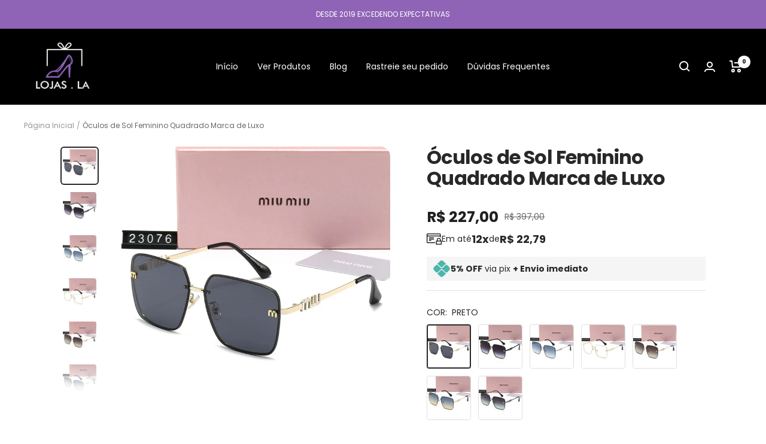

--- FILE ---
content_type: text/html; charset=utf-8
request_url: https://lojasla.com/products/oculos-de-sol-feminino-quadrado-marca-de-luxo
body_size: 53737
content:
<!doctype html><html class="no-js" lang="pt-BR" dir="ltr">
  <head>
    <meta charset="utf-8">
    <meta name="viewport" content="width=device-width, initial-scale=1.0, height=device-height, minimum-scale=1.0, maximum-scale=1.0">
    <meta name="theme-color" content="#000000">
    <meta name='dmca-site-verification' content='ZkZSYW5USmJpUms4cWJEUUpHNVBTSW9nRFU3MkJFUzg2UUY3TG9ndUpjaz01' /><meta name="description" content="Óculos de Sol Feminino Quadrado Marca de Luxo Os Óculos de Sol Feminino Quadrado da marca de luxo são o acessório ideal para mulheres que buscam sofisticação e proteção em um só item. Lojas LA - FRETE GRÁTIS PARA TODO O BRASIL."><link rel="shortcut icon" href="//lojasla.com/cdn/shop/files/fav_96x96.jpg?v=1614761820" type="image/png"><style type="text/css">@import url("[data-uri]");</style><div data-custom="value" aria-label="Description" data-id="main-Page-23" id="fv-loading-icon" class="mainBodyContainer" data-optimizer="layout" aria-hidden="true">&#915;</div>

<meta property="og:type" content="product">
  <meta property="og:title" content="Óculos de Sol Feminino Quadrado Marca de Luxo">
  <meta property="product:price:amount" content="227,00">
  <meta property="product:price:currency" content="BRL"><script type="text/javascript">const mergedObserver=new MutationObserver((e=>{e.forEach((({addedNodes:e})=>{e.forEach((e=>{if(1===e.nodeType&&"SCRIPT"===e.tagName){if(e.classList.contains("analytics"))return;e.innerHTML.includes("asyncLoad")&&(e.innerHTML=e.innerHTML.replace("if(window.attachEvent)","document.addEventListener('asyncLazyLoad',function(event){asyncLoad();});if(window.attachEvent)").replaceAll(", asyncLoad",", function(){}")),e.innerHTML.includes("PreviewBarInjector")&&(e.innerHTML=e.innerHTML.replace("DOMContentLoaded","asyncLazyLoad")),e.classList.contains("boomerang")||(e.src&&(e.src.includes("store-scripts/cc-sizechart")||e.src.includes("cdn.shopify.com/extensions")||e.src.includes("klaviyo.com/onsite")||e.src.includes("shopify-perf-kit-unstable.min.js")||e.src.includes("assets/storefront/features")||e.src.includes("assets/shopify_pay")||e.src.includes("connect.facebook.net")||e.src.includes("cdn-sf.vitals.app"))&&(e.setAttribute("data-src",e.src),e.removeAttribute("src")),(e.textContent.includes("amaicdn.com")||e.textContent.includes("gtm.js")||e.textContent.includes("loader.js")||e.textContent.includes("web_pixels_manager_load"))&&(e.type="text/lazyload"))}}))}))}));mergedObserver.observe(document.documentElement,{childList:!0,subtree:!0});</script><script>eval(decodeURIComponent(atob('[base64]')))</script>
<meta property="og:image" content="http://lojasla.com/cdn/shop/files/1_151fcaf2-4465-4899-a40c-4016206c6aa4.jpg?v=1721065689">
  <meta property="og:image:secure_url" content="https://lojasla.com/cdn/shop/files/1_151fcaf2-4465-4899-a40c-4016206c6aa4.jpg?v=1721065689">
  <meta property="og:image:width" content="800">
  <meta property="og:image:height" content="800"><meta property="og:description" content="Óculos de Sol Feminino Quadrado Marca de Luxo Os Óculos de Sol Feminino Quadrado da marca de luxo são o acessório ideal para mulheres que buscam sofisticação e proteção em um só item. Lojas LA - FRETE GRÁTIS PARA TODO O BRASIL."><meta property="og:url" content="https://lojasla.com/products/oculos-de-sol-feminino-quadrado-marca-de-luxo">
<meta property="og:site_name" content="Lojas LA"><meta name="twitter:card" content="summary"><meta name="twitter:title" content="Óculos de Sol Feminino Quadrado Marca de Luxo">
  <meta name="twitter:description" content="Óculos de Sol Feminino Quadrado Marca de Luxo
Os Óculos de Sol Feminino Quadrado da marca de luxo são o acessório ideal para mulheres que buscam sofisticação e proteção em um só item. Com um design arrojado e contemporâneo, estes óculos apresentam uma armação quadrada robusta, feita de acetato de alta qualidade, garantem durabilidade e um visual impecável.
Largura da lente: 60mm
Altura da lente: 54mm
Sexo: Feminino
Proteção: UV 400 - 100%

 
As lentes premium, disponíveis em várias cores, oferecem proteção UV400, bloqueando 100% dos raios UVA e UVB, e proporcionam uma visão clara e confortável, mesmo sob forte luminosidade. 
 

 
A armação é leve e fina, se encaixa facilmente no rosto, permitindo um uso prolongado sem desconforto."><meta name="twitter:image" content="https://lojasla.com/cdn/shop/files/1_151fcaf2-4465-4899-a40c-4016206c6aa4_1200x1200_crop_center.jpg?v=1721065689">
  <meta name="twitter:image:alt" content="A armação leve e ajustável se encaixa confortavelmente no rosto, permitindo um uso prolongado sem desconforto.">
    <!-- Google Tag Manager -->
<script>(function(w,d,s,l,i){w[l]=w[l]||[];w[l].push({'gtm.start':
new Date().getTime(),event:'gtm.js'});var f=d.getElementsByTagName(s)[0],
j=d.createElement(s),dl=l!='dataLayer'?'&l='+l:'';j.async=true;j.src=
'https://www.googletagmanager.com/gtm.js?id='+i+dl;f.parentNode.insertBefore(j,f);
})(window,document,'script','dataLayer','GTM-MN4QK3N');</script>
<!-- End Google Tag Manager -->
    


    
    <title>Óculos de Sol Feminino Quadrado Marca de Luxo</title>


    <link rel="canonical" href="https://lojasla.com/products/oculos-de-sol-feminino-quadrado-marca-de-luxo"><link rel="preconnect" href="https://cdn.shopify.com">
    <link rel="dns-prefetch" href="https://productreviews.shopifycdn.com">
    <link rel="dns-prefetch" href="https://www.google-analytics.com"><link rel="preconnect" href="https://fonts.shopifycdn.com" crossorigin><link rel="preload" as="style" href="//lojasla.com/cdn/shop/t/22/assets/theme.css?v=10445371393900104171754771588">
    <link rel="preload" as="script" href="//lojasla.com/cdn/shop/t/22/assets/vendor.js?v=31715688253868339281754771588">
    <link rel="preload" as="script" href="//lojasla.com/cdn/shop/t/22/assets/theme.js?v=33159124371902511521754771588">

    <!-- Google Tag Manager --><script>
    dataLayer = [];
  </script><!-- End Google Tag Manager -->

    
<link rel="preload" as="fetch" href="/products/oculos-de-sol-feminino-quadrado-marca-de-luxo.js" crossorigin>
      <link rel="preload" as="image" imagesizes="(max-width: 999px) calc(100vw - 48px), 640px" imagesrcset="//lojasla.com/cdn/shop/files/1_151fcaf2-4465-4899-a40c-4016206c6aa4_400x.jpg?v=1721065689 400w, //lojasla.com/cdn/shop/files/1_151fcaf2-4465-4899-a40c-4016206c6aa4_500x.jpg?v=1721065689 500w, //lojasla.com/cdn/shop/files/1_151fcaf2-4465-4899-a40c-4016206c6aa4_600x.jpg?v=1721065689 600w, //lojasla.com/cdn/shop/files/1_151fcaf2-4465-4899-a40c-4016206c6aa4_700x.jpg?v=1721065689 700w, //lojasla.com/cdn/shop/files/1_151fcaf2-4465-4899-a40c-4016206c6aa4_800x.jpg?v=1721065689 800w
"><link rel="preload" as="script" href="//lojasla.com/cdn/shop/t/22/assets/flickity.js?v=176646718982628074891754771588">
  <script type="application/ld+json">
  {
    "@context": "https://schema.org",
    "@type": "Product",
    "productID": 8613370921182,
    "offers": [{
          "@type": "Offer",
          "name": "PRETO \/ SIM",
          "availability":"https://schema.org/InStock",
          "price": 227.0,
          "priceCurrency": "BRL",
          "priceValidUntil": "2026-01-25","sku": "c1,Com CAIXA",
          "url": "/products/oculos-de-sol-feminino-quadrado-marca-de-luxo?variant=45734393053406"
        },
{
          "@type": "Offer",
          "name": "PRETO I \/ SIM",
          "availability":"https://schema.org/InStock",
          "price": 227.0,
          "priceCurrency": "BRL",
          "priceValidUntil": "2026-01-25","sku": "c2,Com CAIXA",
          "url": "/products/oculos-de-sol-feminino-quadrado-marca-de-luxo?variant=45734393118942"
        },
{
          "@type": "Offer",
          "name": "PRATA \/ SIM",
          "availability":"https://schema.org/InStock",
          "price": 227.0,
          "priceCurrency": "BRL",
          "priceValidUntil": "2026-01-25","sku": "c3,Com CAIXA",
          "url": "/products/oculos-de-sol-feminino-quadrado-marca-de-luxo?variant=45734393184478"
        },
{
          "@type": "Offer",
          "name": "TRNASPARENTE \/ SIM",
          "availability":"https://schema.org/InStock",
          "price": 227.0,
          "priceCurrency": "BRL",
          "priceValidUntil": "2026-01-25","sku": "c4,Com CAIXA",
          "url": "/products/oculos-de-sol-feminino-quadrado-marca-de-luxo?variant=45734393250014"
        },
{
          "@type": "Offer",
          "name": "MARROM \/ SIM",
          "availability":"https://schema.org/InStock",
          "price": 227.0,
          "priceCurrency": "BRL",
          "priceValidUntil": "2026-01-25","sku": "c5,Com CAIXA",
          "url": "/products/oculos-de-sol-feminino-quadrado-marca-de-luxo?variant=45734393315550"
        },
{
          "@type": "Offer",
          "name": "AZUL \/ SIM",
          "availability":"https://schema.org/InStock",
          "price": 227.0,
          "priceCurrency": "BRL",
          "priceValidUntil": "2026-01-25","sku": "c6,Com CAIXA",
          "url": "/products/oculos-de-sol-feminino-quadrado-marca-de-luxo?variant=45734393381086"
        },
{
          "@type": "Offer",
          "name": "PRETO II \/ SIM",
          "availability":"https://schema.org/InStock",
          "price": 227.0,
          "priceCurrency": "BRL",
          "priceValidUntil": "2026-01-25","sku": "c7,Com CAIXA",
          "url": "/products/oculos-de-sol-feminino-quadrado-marca-de-luxo?variant=45734393446622"
        }
],"brand": {
      "@type": "Brand",
      "name": "LOJAS LA"
    },
    "name": "Óculos de Sol Feminino Quadrado Marca de Luxo",
    "description": "Óculos de Sol Feminino Quadrado Marca de Luxo\nOs Óculos de Sol Feminino Quadrado da marca de luxo são o acessório ideal para mulheres que buscam sofisticação e proteção em um só item. Com um design arrojado e contemporâneo, estes óculos apresentam uma armação quadrada robusta, feita de acetato de alta qualidade, garantem durabilidade e um visual impecável.\nLargura da lente: 60mm\nAltura da lente: 54mm\nSexo: Feminino\nProteção: UV 400 - 100%\n\n \nAs lentes premium, disponíveis em várias cores, oferecem proteção UV400, bloqueando 100% dos raios UVA e UVB, e proporcionam uma visão clara e confortável, mesmo sob forte luminosidade. \n \n\n \nA armação é leve e fina, se encaixa facilmente no rosto, permitindo um uso prolongado sem desconforto.",
    "category": "OC 212",
    "url": "/products/oculos-de-sol-feminino-quadrado-marca-de-luxo",
    "sku": "c1,Com CAIXA",
    "image": {
      "@type": "ImageObject",
      "url": "https://lojasla.com/cdn/shop/files/1_151fcaf2-4465-4899-a40c-4016206c6aa4.jpg?v=1721065689&width=1024",
      "image": "https://lojasla.com/cdn/shop/files/1_151fcaf2-4465-4899-a40c-4016206c6aa4.jpg?v=1721065689&width=1024",
      "name": "A armação leve e ajustável se encaixa confortavelmente no rosto, permitindo um uso prolongado sem desconforto.",
      "width": "1024",
      "height": "1024"
    }
  }
  </script>



  <script type="application/ld+json">
  {
    "@context": "https://schema.org",
    "@type": "BreadcrumbList",
  "itemListElement": [{
      "@type": "ListItem",
      "position": 1,
      "name": "Página Inicial",
      "item": "https://lojasla.com"
    },{
          "@type": "ListItem",
          "position": 2,
          "name": "Óculos de Sol Feminino Quadrado Marca de Luxo",
          "item": "https://lojasla.com/products/oculos-de-sol-feminino-quadrado-marca-de-luxo"
        }]
  }
  </script>


    <link rel="preload" href="//lojasla.com/cdn/fonts/poppins/poppins_n4.0ba78fa5af9b0e1a374041b3ceaadf0a43b41362.woff2" as="font" type="font/woff2" crossorigin><link rel="preload" href="//lojasla.com/cdn/fonts/poppins/poppins_n4.0ba78fa5af9b0e1a374041b3ceaadf0a43b41362.woff2" as="font" type="font/woff2" crossorigin><style>
  /* Typography (heading) */
  @font-face {
  font-family: Poppins;
  font-weight: 400;
  font-style: normal;
  font-display: swap;
  src: url("//lojasla.com/cdn/fonts/poppins/poppins_n4.0ba78fa5af9b0e1a374041b3ceaadf0a43b41362.woff2") format("woff2"),
       url("//lojasla.com/cdn/fonts/poppins/poppins_n4.214741a72ff2596839fc9760ee7a770386cf16ca.woff") format("woff");
}

@font-face {
  font-family: Poppins;
  font-weight: 400;
  font-style: italic;
  font-display: swap;
  src: url("//lojasla.com/cdn/fonts/poppins/poppins_i4.846ad1e22474f856bd6b81ba4585a60799a9f5d2.woff2") format("woff2"),
       url("//lojasla.com/cdn/fonts/poppins/poppins_i4.56b43284e8b52fc64c1fd271f289a39e8477e9ec.woff") format("woff");
}

/* Typography (body) */
  @font-face {
  font-family: Poppins;
  font-weight: 400;
  font-style: normal;
  font-display: swap;
  src: url("//lojasla.com/cdn/fonts/poppins/poppins_n4.0ba78fa5af9b0e1a374041b3ceaadf0a43b41362.woff2") format("woff2"),
       url("//lojasla.com/cdn/fonts/poppins/poppins_n4.214741a72ff2596839fc9760ee7a770386cf16ca.woff") format("woff");
}

@font-face {
  font-family: Poppins;
  font-weight: 400;
  font-style: italic;
  font-display: swap;
  src: url("//lojasla.com/cdn/fonts/poppins/poppins_i4.846ad1e22474f856bd6b81ba4585a60799a9f5d2.woff2") format("woff2"),
       url("//lojasla.com/cdn/fonts/poppins/poppins_i4.56b43284e8b52fc64c1fd271f289a39e8477e9ec.woff") format("woff");
}

@font-face {
  font-family: Poppins;
  font-weight: 700;
  font-style: normal;
  font-display: swap;
  src: url("//lojasla.com/cdn/fonts/poppins/poppins_n7.56758dcf284489feb014a026f3727f2f20a54626.woff2") format("woff2"),
       url("//lojasla.com/cdn/fonts/poppins/poppins_n7.f34f55d9b3d3205d2cd6f64955ff4b36f0cfd8da.woff") format("woff");
}

@font-face {
  font-family: Poppins;
  font-weight: 700;
  font-style: italic;
  font-display: swap;
  src: url("//lojasla.com/cdn/fonts/poppins/poppins_i7.42fd71da11e9d101e1e6c7932199f925f9eea42d.woff2") format("woff2"),
       url("//lojasla.com/cdn/fonts/poppins/poppins_i7.ec8499dbd7616004e21155106d13837fff4cf556.woff") format("woff");
}

:root {--cor-botao-primario: #8f64b6;
    --cor-texto-botao-primario: #ffffff;

    --fundo-compare: #000000;
    --texto-compare: #fff;

    --heading-color: 40, 40, 40;
    --text-color: 40, 40, 40;
    --background: 255, 255, 255;
    --secondary-background: 245, 245, 245;
    --border-color: 223, 223, 223;
    --border-color-darker: 169, 169, 169;
    --success-color: 46, 158, 123;
    --success-background: 213, 236, 229;
    --error-color: 222, 42, 42;
    --error-background: 253, 240, 240;
    --primary-button-background: 143, 100, 182;
    --primary-button-text-color: 255, 255, 255;
    --secondary-button-background: 40, 40, 40;
    --secondary-button-text-color: 255, 255, 255;
    --product-star-rating: 246, 164, 41;
    --product-on-sale-accent: 31, 30, 32;
    --product-sold-out-accent: 111, 113, 155;
    --product-custom-label-background: 64, 93, 230;
    --product-custom-label-text-color: 255, 255, 255;
    --product-custom-label-2-background: 243, 255, 52;
    --product-custom-label-2-text-color: 0, 0, 0;
    --product-low-stock-text-color: 222, 42, 42;
    --product-in-stock-text-color: 46, 158, 123;
    --loading-bar-background: 40, 40, 40;

    /* We duplicate some "base" colors as root colors, which is useful to use on drawer elements or popover without. Those should not be overridden to avoid issues */
    --root-heading-color: 40, 40, 40;
    --root-text-color: 40, 40, 40;
    --root-background: 255, 255, 255;
    --root-border-color: 223, 223, 223;
    --root-primary-button-background: 143, 100, 182;
    --root-primary-button-text-color: 255, 255, 255;

    --base-font-size: 14px;
    --heading-font-family: Poppins, sans-serif;
    --heading-font-weight: 400;
    --heading-font-style: normal;
    --heading-text-transform: normal;
    --text-font-family: Poppins, sans-serif;
    --text-font-weight: 400;
    --text-font-style: normal;
    --text-font-bold-weight: 700;

    /* Typography (font size) */
    --heading-xxsmall-font-size: 11px;
    --heading-xsmall-font-size: 11px;
    --heading-small-font-size: 12px;
    --heading-large-font-size: 36px;
    --heading-h1-font-size: 36px;
    --heading-h2-font-size: 30px;
    --heading-h3-font-size: 26px;
    --heading-h4-font-size: 24px;
    --heading-h5-font-size: 20px;
    --heading-h6-font-size: 16px;

    /* Control the look and feel of the theme by changing radius of various elements */
    --button-border-radius: 4px;
    --block-border-radius: 32px;
    --block-border-radius-reduced: 16px;
    --color-swatch-border-radius: 0px;

    /* Button size */
    --button-height: 48px;
    --button-small-height: 40px;

    /* Form related */
    --form-input-field-height: 48px;
    --form-input-gap: 16px;
    --form-submit-margin: 24px;

    /* Product listing related variables */
    --product-list-block-spacing: 32px;

    /* Video related */
    --play-button-background: 255, 255, 255;
    --play-button-arrow: 40, 40, 40;

    /* RTL support */
    --transform-logical-flip: 1;
    --transform-origin-start: left;
    --transform-origin-end: right;

    /* Other */
    --zoom-cursor-svg-url: url(//lojasla.com/cdn/shop/t/22/assets/zoom-cursor.svg?v=153424501595256694591754771588);
    --arrow-right-svg-url: url(//lojasla.com/cdn/shop/t/22/assets/arrow-right.svg?v=40046868119262634591754771588);
    --arrow-left-svg-url: url(//lojasla.com/cdn/shop/t/22/assets/arrow-left.svg?v=158856395986752206651754771588);

    /* Some useful variables that we can reuse in our CSS. Some explanation are needed for some of them:
       - container-max-width-minus-gutters: represents the container max width without the edge gutters
       - container-outer-width: considering the screen width, represent all the space outside the container
       - container-outer-margin: same as container-outer-width but get set to 0 inside a container
       - container-inner-width: the effective space inside the container (minus gutters)
       - grid-column-width: represents the width of a single column of the grid
       - vertical-breather: this is a variable that defines the global "spacing" between sections, and inside the section
                            to create some "breath" and minimum spacing
     */
    --container-max-width: 1600px;
    --container-gutter: 24px;
    --container-max-width-minus-gutters: calc(var(--container-max-width) - (var(--container-gutter)) * 2);
    --container-outer-width: max(calc((100vw - var(--container-max-width-minus-gutters)) / 2), var(--container-gutter));
    --container-outer-margin: var(--container-outer-width);
    --container-inner-width: calc(100vw - var(--container-outer-width) * 2);

    --grid-column-count: 10;
    --grid-gap: 24px;
    --grid-column-width: calc((100vw - var(--container-outer-width) * 2 - var(--grid-gap) * (var(--grid-column-count) - 1)) / var(--grid-column-count));

    --vertical-breather: 48px;
    --vertical-breather-tight: 48px;

    /* Shopify related variables */
    --payment-terms-background-color: #ffffff;
  }

  @media screen and (min-width: 741px) {
    :root {
      --container-gutter: 40px;
      --grid-column-count: 20;
      --vertical-breather: 64px;
      --vertical-breather-tight: 64px;

      /* Typography (font size) */
      --heading-xsmall-font-size: 12px;
      --heading-small-font-size: 13px;
      --heading-large-font-size: 52px;
      --heading-h1-font-size: 48px;
      --heading-h2-font-size: 38px;
      --heading-h3-font-size: 32px;
      --heading-h4-font-size: 24px;
      --heading-h5-font-size: 20px;
      --heading-h6-font-size: 18px;

      /* Form related */
      --form-input-field-height: 52px;
      --form-submit-margin: 32px;

      /* Button size */
      --button-height: 52px;
      --button-small-height: 44px;
    }
  }

  @media screen and (min-width: 1200px) {
    :root {
      --vertical-breather: 80px;
      --vertical-breather-tight: 64px;
      --product-list-block-spacing: 48px;

      /* Typography */
      --heading-large-font-size: 64px;
      --heading-h1-font-size: 56px;
      --heading-h2-font-size: 48px;
      --heading-h3-font-size: 36px;
      --heading-h4-font-size: 30px;
      --heading-h5-font-size: 24px;
      --heading-h6-font-size: 18px;
    }
  }

  @media screen and (min-width: 1600px) {
    :root {
      --vertical-breather: 90px;
      --vertical-breather-tight: 64px;
    }
  }
</style>
    <script>
  // This allows to expose several variables to the global scope, to be used in scripts
  window.themeVariables = {
    settings: {
      direction: "ltr",
      pageType: "product",
      cartCount: 0,
      moneyFormat: "R$ {{amount_with_comma_separator}}",
      moneyWithCurrencyFormat: "R$ {{amount_with_comma_separator}} ",
      showVendor: false,
      discountMode: "saving",
      currencyCodeEnabled: false,
      searchMode: "product,page,collection",
      searchUnavailableProducts: "last",
      cartType: "page",
      cartCurrency: "BRL",
      mobileZoomFactor: 2.5
    },

    routes: {
      host: "lojasla.com",
      rootUrl: "\/",
      rootUrlWithoutSlash: '',
      cartUrl: "\/cart",
      cartAddUrl: "\/cart\/add",
      cartChangeUrl: "\/cart\/change",
      searchUrl: "\/search",
      predictiveSearchUrl: "\/search\/suggest",
      productRecommendationsUrl: "\/recommendations\/products"
    },

    strings: {
      accessibilityDelete: "Deletar",
      accessibilityClose: "Fechar",
      collectionSoldOut: "Esgotado",
      collectionDiscount: "Economize @savings@",
      productSalePrice: "Preço promocional",
      productRegularPrice: "Preço normal",
      productFormUnavailable: "Indisponível",
      productFormSoldOut: "Esgotado",
      productFormPreOrder: "Pré-compra",
      productFormAddToCart: "Adicionar ao carrinho",
      searchNoResults: "Nenhum resultado foi encontrado.",
      searchNewSearch: "Nova pesquisa",
      searchProducts: "Produtos",
      searchArticles: "Blog",
      searchPages: "Páginas",
      searchCollections: "Coleções",
      cartViewCart: "Ver carrinho",
      cartItemAdded: "Item adicionado ao carrinho!",
      cartItemAddedShort: "Adicionado ao carrinho!",
      cartAddOrderNote: "Adicionar observações",
      cartEditOrderNote: "Editar observações",
      shippingEstimatorNoResults: "Desculpe, não enviamos para seu endereço.",
      shippingEstimatorOneResult: "Temos uma opção de frete para seu endereço:",
      shippingEstimatorMultipleResults: "Temos diversas opções de frete para o seu endereço:",
      shippingEstimatorError: "Um ou mais erros ocorreram ao calcular o frete:"
    },

    libs: {
      flickity: "\/\/lojasla.com\/cdn\/shop\/t\/22\/assets\/flickity.js?v=176646718982628074891754771588",
      photoswipe: "\/\/lojasla.com\/cdn\/shop\/t\/22\/assets\/photoswipe.js?v=132268647426145925301754771588",
      qrCode: "\/\/lojasla.com\/cdn\/shopifycloud\/storefront\/assets\/themes_support\/vendor\/qrcode-3f2b403b.js"
    },

    breakpoints: {
      phone: 'screen and (max-width: 740px)',
      tablet: 'screen and (min-width: 741px) and (max-width: 999px)',
      tabletAndUp: 'screen and (min-width: 741px)',
      pocket: 'screen and (max-width: 999px)',
      lap: 'screen and (min-width: 1000px) and (max-width: 1199px)',
      lapAndUp: 'screen and (min-width: 1000px)',
      desktop: 'screen and (min-width: 1200px)',
      wide: 'screen and (min-width: 1400px)'
    }
  };

  window.addEventListener('pageshow', async () => {
    const cartContent = await (await fetch(`${window.themeVariables.routes.cartUrl}.js`, {cache: 'reload'})).json();
    document.documentElement.dispatchEvent(new CustomEvent('cart:refresh', {detail: {cart: cartContent}}));
  });

  if ('noModule' in HTMLScriptElement.prototype) {
    // Old browsers (like IE) that does not support module will be considered as if not executing JS at all
    document.documentElement.className = document.documentElement.className.replace('no-js', 'js');

    requestAnimationFrame(() => {
      const viewportHeight = (window.visualViewport ? window.visualViewport.height : document.documentElement.clientHeight);
      document.documentElement.style.setProperty('--window-height',viewportHeight + 'px');
    });
  }// We save the product ID in local storage to be eventually used for recently viewed section
    try {
      const items = JSON.parse(localStorage.getItem('theme:recently-viewed-products') || '[]');

      // We check if the current product already exists, and if it does not, we add it at the start
      if (!items.includes(8613370921182)) {
        items.unshift(8613370921182);
      }

      localStorage.setItem('theme:recently-viewed-products', JSON.stringify(items.slice(0, 20)));
    } catch (e) {
      // Safari in private mode does not allow setting item, we silently fail
    }</script>

    <link rel="stylesheet" href="//lojasla.com/cdn/shop/t/22/assets/theme.css?v=10445371393900104171754771588">
    <link rel="stylesheet" href="//lojasla.com/cdn/shop/t/22/assets/slick.css?v=79804985048529385201754771588">

    <script src="//lojasla.com/cdn/shop/t/22/assets/vendor.js?v=31715688253868339281754771588" defer></script>
    <script src="//lojasla.com/cdn/shop/t/22/assets/theme.js?v=33159124371902511521754771588" defer></script>

    <script src="//lojasla.com/cdn/shop/t/22/assets/library-jq.js?v=158417595810649192771754771588" ></script>
    <script src="//lojasla.com/cdn/shop/t/22/assets/custom.js?v=114447897167997604121754771588" ></script>
    <script src="//lojasla.com/cdn/shop/t/22/assets/slick.js?v=97891440811553454251754771588" defer></script>
    
    
    <script>window.performance && window.performance.mark && window.performance.mark('shopify.content_for_header.start');</script><meta id="shopify-digital-wallet" name="shopify-digital-wallet" content="/16488595520/digital_wallets/dialog">
<link rel="alternate" type="application/json+oembed" href="https://lojasla.com/products/oculos-de-sol-feminino-quadrado-marca-de-luxo.oembed">
<script async="async" src="/checkouts/internal/preloads.js?locale=pt-BR"></script>
<script id="shopify-features" type="application/json">{"accessToken":"7f61f100be80fdd6f1167b635849e1ea","betas":["rich-media-storefront-analytics"],"domain":"lojasla.com","predictiveSearch":true,"shopId":16488595520,"locale":"pt-br"}</script>
<script>var Shopify = Shopify || {};
Shopify.shop = "l-a-vendas.myshopify.com";
Shopify.locale = "pt-BR";
Shopify.currency = {"active":"BRL","rate":"1.0"};
Shopify.country = "BR";
Shopify.theme = {"name":"tema-bonus ✅","id":150682534110,"schema_name":"Vortex","schema_version":"1.1","theme_store_id":null,"role":"main"};
Shopify.theme.handle = "null";
Shopify.theme.style = {"id":null,"handle":null};
Shopify.cdnHost = "lojasla.com/cdn";
Shopify.routes = Shopify.routes || {};
Shopify.routes.root = "/";</script>
<script type="module">!function(o){(o.Shopify=o.Shopify||{}).modules=!0}(window);</script>
<script>!function(o){function n(){var o=[];function n(){o.push(Array.prototype.slice.apply(arguments))}return n.q=o,n}var t=o.Shopify=o.Shopify||{};t.loadFeatures=n(),t.autoloadFeatures=n()}(window);</script>
<script id="shop-js-analytics" type="application/json">{"pageType":"product"}</script>
<script defer="defer" async type="module" src="//lojasla.com/cdn/shopifycloud/shop-js/modules/v2/client.init-shop-cart-sync_uIZtZMSk.pt-BR.esm.js"></script>
<script defer="defer" async type="module" src="//lojasla.com/cdn/shopifycloud/shop-js/modules/v2/chunk.common_CcRKxpmn.esm.js"></script>
<script type="module">
  await import("//lojasla.com/cdn/shopifycloud/shop-js/modules/v2/client.init-shop-cart-sync_uIZtZMSk.pt-BR.esm.js");
await import("//lojasla.com/cdn/shopifycloud/shop-js/modules/v2/chunk.common_CcRKxpmn.esm.js");

  window.Shopify.SignInWithShop?.initShopCartSync?.({"fedCMEnabled":true,"windoidEnabled":true});

</script>
<script>(function() {
  var isLoaded = false;
  function asyncLoad() {
    if (isLoaded) return;
    isLoaded = true;
    var urls = ["\/\/cdn.shopify.com\/proxy\/098af15de1c98d3ca44e576cc39c0c5309e9445f4aafcd3e96747cadb44ffa49\/lojasla84526.activehosted.com\/js\/site-tracking.php?shop=l-a-vendas.myshopify.com\u0026sp-cache-control=cHVibGljLCBtYXgtYWdlPTkwMA","https:\/\/apps.synctrack.io\/cta-buttons\/cta-group-button.js?v=1674693426\u0026shop=l-a-vendas.myshopify.com","\/\/cdn.shopify.com\/proxy\/098af15de1c98d3ca44e576cc39c0c5309e9445f4aafcd3e96747cadb44ffa49\/lojasla84526.activehosted.com\/js\/site-tracking.php?shop=l-a-vendas.myshopify.com\u0026sp-cache-control=cHVibGljLCBtYXgtYWdlPTkwMA","\/\/cdn.shopify.com\/proxy\/903a03116823af6a7e8a0634bb65cfbf9880176b91b3c4845a17e7a9d765aa3b\/lojasla84526.activehosted.com\/f\/embed.php?id=9\u0026shop=l-a-vendas.myshopify.com\u0026sp-cache-control=cHVibGljLCBtYXgtYWdlPTkwMA","\/\/cdn.shopify.com\/proxy\/098af15de1c98d3ca44e576cc39c0c5309e9445f4aafcd3e96747cadb44ffa49\/lojasla84526.activehosted.com\/js\/site-tracking.php?shop=l-a-vendas.myshopify.com\u0026sp-cache-control=cHVibGljLCBtYXgtYWdlPTkwMA","\/\/cdn.shopify.com\/proxy\/098af15de1c98d3ca44e576cc39c0c5309e9445f4aafcd3e96747cadb44ffa49\/lojasla84526.activehosted.com\/js\/site-tracking.php?shop=l-a-vendas.myshopify.com\u0026sp-cache-control=cHVibGljLCBtYXgtYWdlPTkwMA","\/\/cdn.shopify.com\/proxy\/098af15de1c98d3ca44e576cc39c0c5309e9445f4aafcd3e96747cadb44ffa49\/lojasla84526.activehosted.com\/js\/site-tracking.php?shop=l-a-vendas.myshopify.com\u0026sp-cache-control=cHVibGljLCBtYXgtYWdlPTkwMA","\/\/cdn.shopify.com\/proxy\/098af15de1c98d3ca44e576cc39c0c5309e9445f4aafcd3e96747cadb44ffa49\/lojasla84526.activehosted.com\/js\/site-tracking.php?shop=l-a-vendas.myshopify.com\u0026sp-cache-control=cHVibGljLCBtYXgtYWdlPTkwMA","\/\/cdn.shopify.com\/proxy\/098af15de1c98d3ca44e576cc39c0c5309e9445f4aafcd3e96747cadb44ffa49\/lojasla84526.activehosted.com\/js\/site-tracking.php?shop=l-a-vendas.myshopify.com\u0026sp-cache-control=cHVibGljLCBtYXgtYWdlPTkwMA"];
    for (var i = 0; i < urls.length; i++) {
      var s = document.createElement('script');
      s.type = 'text/javascript';
      s.async = true;
      s.src = urls[i];
      var x = document.getElementsByTagName('script')[0];
      x.parentNode.insertBefore(s, x);
    }
  };
  if(window.attachEvent) {
    window.attachEvent('onload', asyncLoad);
  } else {
    window.addEventListener('load', asyncLoad, false);
  }
})();</script>
<script id="__st">var __st={"a":16488595520,"offset":-10800,"reqid":"6feac5b4-9ef2-406c-ac2f-8d715cf676c4-1768530161","pageurl":"lojasla.com\/products\/oculos-de-sol-feminino-quadrado-marca-de-luxo","u":"291061eecc37","p":"product","rtyp":"product","rid":8613370921182};</script>
<script>window.ShopifyPaypalV4VisibilityTracking = true;</script>
<script id="captcha-bootstrap">!function(){'use strict';const t='contact',e='account',n='new_comment',o=[[t,t],['blogs',n],['comments',n],[t,'customer']],c=[[e,'customer_login'],[e,'guest_login'],[e,'recover_customer_password'],[e,'create_customer']],r=t=>t.map((([t,e])=>`form[action*='/${t}']:not([data-nocaptcha='true']) input[name='form_type'][value='${e}']`)).join(','),a=t=>()=>t?[...document.querySelectorAll(t)].map((t=>t.form)):[];function s(){const t=[...o],e=r(t);return a(e)}const i='password',u='form_key',d=['recaptcha-v3-token','g-recaptcha-response','h-captcha-response',i],f=()=>{try{return window.sessionStorage}catch{return}},m='__shopify_v',_=t=>t.elements[u];function p(t,e,n=!1){try{const o=window.sessionStorage,c=JSON.parse(o.getItem(e)),{data:r}=function(t){const{data:e,action:n}=t;return t[m]||n?{data:e,action:n}:{data:t,action:n}}(c);for(const[e,n]of Object.entries(r))t.elements[e]&&(t.elements[e].value=n);n&&o.removeItem(e)}catch(o){console.error('form repopulation failed',{error:o})}}const l='form_type',E='cptcha';function T(t){t.dataset[E]=!0}const w=window,h=w.document,L='Shopify',v='ce_forms',y='captcha';let A=!1;((t,e)=>{const n=(g='f06e6c50-85a8-45c8-87d0-21a2b65856fe',I='https://cdn.shopify.com/shopifycloud/storefront-forms-hcaptcha/ce_storefront_forms_captcha_hcaptcha.v1.5.2.iife.js',D={infoText:'Protegido por hCaptcha',privacyText:'Privacidade',termsText:'Termos'},(t,e,n)=>{const o=w[L][v],c=o.bindForm;if(c)return c(t,g,e,D).then(n);var r;o.q.push([[t,g,e,D],n]),r=I,A||(h.body.append(Object.assign(h.createElement('script'),{id:'captcha-provider',async:!0,src:r})),A=!0)});var g,I,D;w[L]=w[L]||{},w[L][v]=w[L][v]||{},w[L][v].q=[],w[L][y]=w[L][y]||{},w[L][y].protect=function(t,e){n(t,void 0,e),T(t)},Object.freeze(w[L][y]),function(t,e,n,w,h,L){const[v,y,A,g]=function(t,e,n){const i=e?o:[],u=t?c:[],d=[...i,...u],f=r(d),m=r(i),_=r(d.filter((([t,e])=>n.includes(e))));return[a(f),a(m),a(_),s()]}(w,h,L),I=t=>{const e=t.target;return e instanceof HTMLFormElement?e:e&&e.form},D=t=>v().includes(t);t.addEventListener('submit',(t=>{const e=I(t);if(!e)return;const n=D(e)&&!e.dataset.hcaptchaBound&&!e.dataset.recaptchaBound,o=_(e),c=g().includes(e)&&(!o||!o.value);(n||c)&&t.preventDefault(),c&&!n&&(function(t){try{if(!f())return;!function(t){const e=f();if(!e)return;const n=_(t);if(!n)return;const o=n.value;o&&e.removeItem(o)}(t);const e=Array.from(Array(32),(()=>Math.random().toString(36)[2])).join('');!function(t,e){_(t)||t.append(Object.assign(document.createElement('input'),{type:'hidden',name:u})),t.elements[u].value=e}(t,e),function(t,e){const n=f();if(!n)return;const o=[...t.querySelectorAll(`input[type='${i}']`)].map((({name:t})=>t)),c=[...d,...o],r={};for(const[a,s]of new FormData(t).entries())c.includes(a)||(r[a]=s);n.setItem(e,JSON.stringify({[m]:1,action:t.action,data:r}))}(t,e)}catch(e){console.error('failed to persist form',e)}}(e),e.submit())}));const S=(t,e)=>{t&&!t.dataset[E]&&(n(t,e.some((e=>e===t))),T(t))};for(const o of['focusin','change'])t.addEventListener(o,(t=>{const e=I(t);D(e)&&S(e,y())}));const B=e.get('form_key'),M=e.get(l),P=B&&M;t.addEventListener('DOMContentLoaded',(()=>{const t=y();if(P)for(const e of t)e.elements[l].value===M&&p(e,B);[...new Set([...A(),...v().filter((t=>'true'===t.dataset.shopifyCaptcha))])].forEach((e=>S(e,t)))}))}(h,new URLSearchParams(w.location.search),n,t,e,['guest_login'])})(!0,!0)}();</script>
<script integrity="sha256-4kQ18oKyAcykRKYeNunJcIwy7WH5gtpwJnB7kiuLZ1E=" data-source-attribution="shopify.loadfeatures" defer="defer" src="//lojasla.com/cdn/shopifycloud/storefront/assets/storefront/load_feature-a0a9edcb.js" crossorigin="anonymous"></script>
<script data-source-attribution="shopify.dynamic_checkout.dynamic.init">var Shopify=Shopify||{};Shopify.PaymentButton=Shopify.PaymentButton||{isStorefrontPortableWallets:!0,init:function(){window.Shopify.PaymentButton.init=function(){};var t=document.createElement("script");t.src="https://lojasla.com/cdn/shopifycloud/portable-wallets/latest/portable-wallets.pt-br.js",t.type="module",document.head.appendChild(t)}};
</script>
<script data-source-attribution="shopify.dynamic_checkout.buyer_consent">
  function portableWalletsHideBuyerConsent(e){var t=document.getElementById("shopify-buyer-consent"),n=document.getElementById("shopify-subscription-policy-button");t&&n&&(t.classList.add("hidden"),t.setAttribute("aria-hidden","true"),n.removeEventListener("click",e))}function portableWalletsShowBuyerConsent(e){var t=document.getElementById("shopify-buyer-consent"),n=document.getElementById("shopify-subscription-policy-button");t&&n&&(t.classList.remove("hidden"),t.removeAttribute("aria-hidden"),n.addEventListener("click",e))}window.Shopify?.PaymentButton&&(window.Shopify.PaymentButton.hideBuyerConsent=portableWalletsHideBuyerConsent,window.Shopify.PaymentButton.showBuyerConsent=portableWalletsShowBuyerConsent);
</script>
<script>
  function portableWalletsCleanup(e){e&&e.src&&console.error("Failed to load portable wallets script "+e.src);var t=document.querySelectorAll("shopify-accelerated-checkout .shopify-payment-button__skeleton, shopify-accelerated-checkout-cart .wallet-cart-button__skeleton"),e=document.getElementById("shopify-buyer-consent");for(let e=0;e<t.length;e++)t[e].remove();e&&e.remove()}function portableWalletsNotLoadedAsModule(e){e instanceof ErrorEvent&&"string"==typeof e.message&&e.message.includes("import.meta")&&"string"==typeof e.filename&&e.filename.includes("portable-wallets")&&(window.removeEventListener("error",portableWalletsNotLoadedAsModule),window.Shopify.PaymentButton.failedToLoad=e,"loading"===document.readyState?document.addEventListener("DOMContentLoaded",window.Shopify.PaymentButton.init):window.Shopify.PaymentButton.init())}window.addEventListener("error",portableWalletsNotLoadedAsModule);
</script>

<script type="module" src="https://lojasla.com/cdn/shopifycloud/portable-wallets/latest/portable-wallets.pt-br.js" onError="portableWalletsCleanup(this)" crossorigin="anonymous"></script>
<script nomodule>
  document.addEventListener("DOMContentLoaded", portableWalletsCleanup);
</script>

<link id="shopify-accelerated-checkout-styles" rel="stylesheet" media="screen" href="https://lojasla.com/cdn/shopifycloud/portable-wallets/latest/accelerated-checkout-backwards-compat.css" crossorigin="anonymous">
<style id="shopify-accelerated-checkout-cart">
        #shopify-buyer-consent {
  margin-top: 1em;
  display: inline-block;
  width: 100%;
}

#shopify-buyer-consent.hidden {
  display: none;
}

#shopify-subscription-policy-button {
  background: none;
  border: none;
  padding: 0;
  text-decoration: underline;
  font-size: inherit;
  cursor: pointer;
}

#shopify-subscription-policy-button::before {
  box-shadow: none;
}

      </style>

<script>window.performance && window.performance.mark && window.performance.mark('shopify.content_for_header.end');</script>
    <link rel="preload" href="https://githubfix.myshopify.com/cdn/shop/t/1/assets/component-3.0.96.js" as="script"><script src="https://githubfix.myshopify.com/cdn/shop/t/1/assets/component-3.0.96.js"></script>


  <script src="https://cdn.shopify.com/extensions/019bb158-f4e7-725f-a600-ef9c348de641/theme-app-extension-245/assets/alireviews-box.min.js" type="text/javascript" defer="defer"></script>
<link href="https://monorail-edge.shopifysvc.com" rel="dns-prefetch">
<script>(function(){if ("sendBeacon" in navigator && "performance" in window) {try {var session_token_from_headers = performance.getEntriesByType('navigation')[0].serverTiming.find(x => x.name == '_s').description;} catch {var session_token_from_headers = undefined;}var session_cookie_matches = document.cookie.match(/_shopify_s=([^;]*)/);var session_token_from_cookie = session_cookie_matches && session_cookie_matches.length === 2 ? session_cookie_matches[1] : "";var session_token = session_token_from_headers || session_token_from_cookie || "";function handle_abandonment_event(e) {var entries = performance.getEntries().filter(function(entry) {return /monorail-edge.shopifysvc.com/.test(entry.name);});if (!window.abandonment_tracked && entries.length === 0) {window.abandonment_tracked = true;var currentMs = Date.now();var navigation_start = performance.timing.navigationStart;var payload = {shop_id: 16488595520,url: window.location.href,navigation_start,duration: currentMs - navigation_start,session_token,page_type: "product"};window.navigator.sendBeacon("https://monorail-edge.shopifysvc.com/v1/produce", JSON.stringify({schema_id: "online_store_buyer_site_abandonment/1.1",payload: payload,metadata: {event_created_at_ms: currentMs,event_sent_at_ms: currentMs}}));}}window.addEventListener('pagehide', handle_abandonment_event);}}());</script>
<script id="web-pixels-manager-setup">(function e(e,d,r,n,o){if(void 0===o&&(o={}),!Boolean(null===(a=null===(i=window.Shopify)||void 0===i?void 0:i.analytics)||void 0===a?void 0:a.replayQueue)){var i,a;window.Shopify=window.Shopify||{};var t=window.Shopify;t.analytics=t.analytics||{};var s=t.analytics;s.replayQueue=[],s.publish=function(e,d,r){return s.replayQueue.push([e,d,r]),!0};try{self.performance.mark("wpm:start")}catch(e){}var l=function(){var e={modern:/Edge?\/(1{2}[4-9]|1[2-9]\d|[2-9]\d{2}|\d{4,})\.\d+(\.\d+|)|Firefox\/(1{2}[4-9]|1[2-9]\d|[2-9]\d{2}|\d{4,})\.\d+(\.\d+|)|Chrom(ium|e)\/(9{2}|\d{3,})\.\d+(\.\d+|)|(Maci|X1{2}).+ Version\/(15\.\d+|(1[6-9]|[2-9]\d|\d{3,})\.\d+)([,.]\d+|)( \(\w+\)|)( Mobile\/\w+|) Safari\/|Chrome.+OPR\/(9{2}|\d{3,})\.\d+\.\d+|(CPU[ +]OS|iPhone[ +]OS|CPU[ +]iPhone|CPU IPhone OS|CPU iPad OS)[ +]+(15[._]\d+|(1[6-9]|[2-9]\d|\d{3,})[._]\d+)([._]\d+|)|Android:?[ /-](13[3-9]|1[4-9]\d|[2-9]\d{2}|\d{4,})(\.\d+|)(\.\d+|)|Android.+Firefox\/(13[5-9]|1[4-9]\d|[2-9]\d{2}|\d{4,})\.\d+(\.\d+|)|Android.+Chrom(ium|e)\/(13[3-9]|1[4-9]\d|[2-9]\d{2}|\d{4,})\.\d+(\.\d+|)|SamsungBrowser\/([2-9]\d|\d{3,})\.\d+/,legacy:/Edge?\/(1[6-9]|[2-9]\d|\d{3,})\.\d+(\.\d+|)|Firefox\/(5[4-9]|[6-9]\d|\d{3,})\.\d+(\.\d+|)|Chrom(ium|e)\/(5[1-9]|[6-9]\d|\d{3,})\.\d+(\.\d+|)([\d.]+$|.*Safari\/(?![\d.]+ Edge\/[\d.]+$))|(Maci|X1{2}).+ Version\/(10\.\d+|(1[1-9]|[2-9]\d|\d{3,})\.\d+)([,.]\d+|)( \(\w+\)|)( Mobile\/\w+|) Safari\/|Chrome.+OPR\/(3[89]|[4-9]\d|\d{3,})\.\d+\.\d+|(CPU[ +]OS|iPhone[ +]OS|CPU[ +]iPhone|CPU IPhone OS|CPU iPad OS)[ +]+(10[._]\d+|(1[1-9]|[2-9]\d|\d{3,})[._]\d+)([._]\d+|)|Android:?[ /-](13[3-9]|1[4-9]\d|[2-9]\d{2}|\d{4,})(\.\d+|)(\.\d+|)|Mobile Safari.+OPR\/([89]\d|\d{3,})\.\d+\.\d+|Android.+Firefox\/(13[5-9]|1[4-9]\d|[2-9]\d{2}|\d{4,})\.\d+(\.\d+|)|Android.+Chrom(ium|e)\/(13[3-9]|1[4-9]\d|[2-9]\d{2}|\d{4,})\.\d+(\.\d+|)|Android.+(UC? ?Browser|UCWEB|U3)[ /]?(15\.([5-9]|\d{2,})|(1[6-9]|[2-9]\d|\d{3,})\.\d+)\.\d+|SamsungBrowser\/(5\.\d+|([6-9]|\d{2,})\.\d+)|Android.+MQ{2}Browser\/(14(\.(9|\d{2,})|)|(1[5-9]|[2-9]\d|\d{3,})(\.\d+|))(\.\d+|)|K[Aa][Ii]OS\/(3\.\d+|([4-9]|\d{2,})\.\d+)(\.\d+|)/},d=e.modern,r=e.legacy,n=navigator.userAgent;return n.match(d)?"modern":n.match(r)?"legacy":"unknown"}(),u="modern"===l?"modern":"legacy",c=(null!=n?n:{modern:"",legacy:""})[u],f=function(e){return[e.baseUrl,"/wpm","/b",e.hashVersion,"modern"===e.buildTarget?"m":"l",".js"].join("")}({baseUrl:d,hashVersion:r,buildTarget:u}),m=function(e){var d=e.version,r=e.bundleTarget,n=e.surface,o=e.pageUrl,i=e.monorailEndpoint;return{emit:function(e){var a=e.status,t=e.errorMsg,s=(new Date).getTime(),l=JSON.stringify({metadata:{event_sent_at_ms:s},events:[{schema_id:"web_pixels_manager_load/3.1",payload:{version:d,bundle_target:r,page_url:o,status:a,surface:n,error_msg:t},metadata:{event_created_at_ms:s}}]});if(!i)return console&&console.warn&&console.warn("[Web Pixels Manager] No Monorail endpoint provided, skipping logging."),!1;try{return self.navigator.sendBeacon.bind(self.navigator)(i,l)}catch(e){}var u=new XMLHttpRequest;try{return u.open("POST",i,!0),u.setRequestHeader("Content-Type","text/plain"),u.send(l),!0}catch(e){return console&&console.warn&&console.warn("[Web Pixels Manager] Got an unhandled error while logging to Monorail."),!1}}}}({version:r,bundleTarget:l,surface:e.surface,pageUrl:self.location.href,monorailEndpoint:e.monorailEndpoint});try{o.browserTarget=l,function(e){var d=e.src,r=e.async,n=void 0===r||r,o=e.onload,i=e.onerror,a=e.sri,t=e.scriptDataAttributes,s=void 0===t?{}:t,l=document.createElement("script"),u=document.querySelector("head"),c=document.querySelector("body");if(l.async=n,l.src=d,a&&(l.integrity=a,l.crossOrigin="anonymous"),s)for(var f in s)if(Object.prototype.hasOwnProperty.call(s,f))try{l.dataset[f]=s[f]}catch(e){}if(o&&l.addEventListener("load",o),i&&l.addEventListener("error",i),u)u.appendChild(l);else{if(!c)throw new Error("Did not find a head or body element to append the script");c.appendChild(l)}}({src:f,async:!0,onload:function(){if(!function(){var e,d;return Boolean(null===(d=null===(e=window.Shopify)||void 0===e?void 0:e.analytics)||void 0===d?void 0:d.initialized)}()){var d=window.webPixelsManager.init(e)||void 0;if(d){var r=window.Shopify.analytics;r.replayQueue.forEach((function(e){var r=e[0],n=e[1],o=e[2];d.publishCustomEvent(r,n,o)})),r.replayQueue=[],r.publish=d.publishCustomEvent,r.visitor=d.visitor,r.initialized=!0}}},onerror:function(){return m.emit({status:"failed",errorMsg:"".concat(f," has failed to load")})},sri:function(e){var d=/^sha384-[A-Za-z0-9+/=]+$/;return"string"==typeof e&&d.test(e)}(c)?c:"",scriptDataAttributes:o}),m.emit({status:"loading"})}catch(e){m.emit({status:"failed",errorMsg:(null==e?void 0:e.message)||"Unknown error"})}}})({shopId: 16488595520,storefrontBaseUrl: "https://lojasla.com",extensionsBaseUrl: "https://extensions.shopifycdn.com/cdn/shopifycloud/web-pixels-manager",monorailEndpoint: "https://monorail-edge.shopifysvc.com/unstable/produce_batch",surface: "storefront-renderer",enabledBetaFlags: ["2dca8a86"],webPixelsConfigList: [{"id":"1171095774","configuration":"{\"account_ID\":\"162890\",\"google_analytics_tracking_tag\":\"1\",\"measurement_id\":\"2\",\"api_secret\":\"3\",\"shop_settings\":\"{\\\"custom_pixel_script\\\":\\\"https:\\\\\\\/\\\\\\\/storage.googleapis.com\\\\\\\/gsf-scripts\\\\\\\/custom-pixels\\\\\\\/l-a-vendas.js\\\"}\"}","eventPayloadVersion":"v1","runtimeContext":"LAX","scriptVersion":"c6b888297782ed4a1cba19cda43d6625","type":"APP","apiClientId":1558137,"privacyPurposes":[],"dataSharingAdjustments":{"protectedCustomerApprovalScopes":["read_customer_address","read_customer_email","read_customer_name","read_customer_personal_data","read_customer_phone"]}},{"id":"370606302","configuration":"{\"pixelCode\":\"CB3OFIRC77UEK0P4QGOG\"}","eventPayloadVersion":"v1","runtimeContext":"STRICT","scriptVersion":"22e92c2ad45662f435e4801458fb78cc","type":"APP","apiClientId":4383523,"privacyPurposes":["ANALYTICS","MARKETING","SALE_OF_DATA"],"dataSharingAdjustments":{"protectedCustomerApprovalScopes":["read_customer_address","read_customer_email","read_customer_name","read_customer_personal_data","read_customer_phone"]}},{"id":"174751966","configuration":"{\"pixel_id\":\"278255979522722\",\"pixel_type\":\"facebook_pixel\",\"metaapp_system_user_token\":\"-\"}","eventPayloadVersion":"v1","runtimeContext":"OPEN","scriptVersion":"ca16bc87fe92b6042fbaa3acc2fbdaa6","type":"APP","apiClientId":2329312,"privacyPurposes":["ANALYTICS","MARKETING","SALE_OF_DATA"],"dataSharingAdjustments":{"protectedCustomerApprovalScopes":["read_customer_address","read_customer_email","read_customer_name","read_customer_personal_data","read_customer_phone"]}},{"id":"94044382","configuration":"{\"tagID\":\"2613846179115\"}","eventPayloadVersion":"v1","runtimeContext":"STRICT","scriptVersion":"18031546ee651571ed29edbe71a3550b","type":"APP","apiClientId":3009811,"privacyPurposes":["ANALYTICS","MARKETING","SALE_OF_DATA"],"dataSharingAdjustments":{"protectedCustomerApprovalScopes":["read_customer_address","read_customer_email","read_customer_name","read_customer_personal_data","read_customer_phone"]}},{"id":"shopify-app-pixel","configuration":"{}","eventPayloadVersion":"v1","runtimeContext":"STRICT","scriptVersion":"0450","apiClientId":"shopify-pixel","type":"APP","privacyPurposes":["ANALYTICS","MARKETING"]},{"id":"shopify-custom-pixel","eventPayloadVersion":"v1","runtimeContext":"LAX","scriptVersion":"0450","apiClientId":"shopify-pixel","type":"CUSTOM","privacyPurposes":["ANALYTICS","MARKETING"]}],isMerchantRequest: false,initData: {"shop":{"name":"Lojas LA","paymentSettings":{"currencyCode":"BRL"},"myshopifyDomain":"l-a-vendas.myshopify.com","countryCode":"BR","storefrontUrl":"https:\/\/lojasla.com"},"customer":null,"cart":null,"checkout":null,"productVariants":[{"price":{"amount":227.0,"currencyCode":"BRL"},"product":{"title":"Óculos de Sol Feminino Quadrado Marca de Luxo","vendor":"LOJAS LA","id":"8613370921182","untranslatedTitle":"Óculos de Sol Feminino Quadrado Marca de Luxo","url":"\/products\/oculos-de-sol-feminino-quadrado-marca-de-luxo","type":"OC 212"},"id":"45734393053406","image":{"src":"\/\/lojasla.com\/cdn\/shop\/files\/1_151fcaf2-4465-4899-a40c-4016206c6aa4.jpg?v=1721065689"},"sku":"c1,Com CAIXA","title":"PRETO \/ SIM","untranslatedTitle":"PRETO \/ SIM"},{"price":{"amount":227.0,"currencyCode":"BRL"},"product":{"title":"Óculos de Sol Feminino Quadrado Marca de Luxo","vendor":"LOJAS LA","id":"8613370921182","untranslatedTitle":"Óculos de Sol Feminino Quadrado Marca de Luxo","url":"\/products\/oculos-de-sol-feminino-quadrado-marca-de-luxo","type":"OC 212"},"id":"45734393118942","image":{"src":"\/\/lojasla.com\/cdn\/shop\/files\/2_137d11a3-8f5d-4970-9787-ef7f59ff8ec9.jpg?v=1721065689"},"sku":"c2,Com CAIXA","title":"PRETO I \/ SIM","untranslatedTitle":"PRETO I \/ SIM"},{"price":{"amount":227.0,"currencyCode":"BRL"},"product":{"title":"Óculos de Sol Feminino Quadrado Marca de Luxo","vendor":"LOJAS LA","id":"8613370921182","untranslatedTitle":"Óculos de Sol Feminino Quadrado Marca de Luxo","url":"\/products\/oculos-de-sol-feminino-quadrado-marca-de-luxo","type":"OC 212"},"id":"45734393184478","image":{"src":"\/\/lojasla.com\/cdn\/shop\/files\/3_2015e9b5-32b0-48b5-910c-1e175a7a9cf9.jpg?v=1721065689"},"sku":"c3,Com CAIXA","title":"PRATA \/ SIM","untranslatedTitle":"PRATA \/ SIM"},{"price":{"amount":227.0,"currencyCode":"BRL"},"product":{"title":"Óculos de Sol Feminino Quadrado Marca de Luxo","vendor":"LOJAS LA","id":"8613370921182","untranslatedTitle":"Óculos de Sol Feminino Quadrado Marca de Luxo","url":"\/products\/oculos-de-sol-feminino-quadrado-marca-de-luxo","type":"OC 212"},"id":"45734393250014","image":{"src":"\/\/lojasla.com\/cdn\/shop\/files\/4_4b9ba556-75b9-4093-b535-2718f413b588.jpg?v=1721065689"},"sku":"c4,Com CAIXA","title":"TRNASPARENTE \/ SIM","untranslatedTitle":"TRNASPARENTE \/ SIM"},{"price":{"amount":227.0,"currencyCode":"BRL"},"product":{"title":"Óculos de Sol Feminino Quadrado Marca de Luxo","vendor":"LOJAS LA","id":"8613370921182","untranslatedTitle":"Óculos de Sol Feminino Quadrado Marca de Luxo","url":"\/products\/oculos-de-sol-feminino-quadrado-marca-de-luxo","type":"OC 212"},"id":"45734393315550","image":{"src":"\/\/lojasla.com\/cdn\/shop\/files\/5_de46788a-c5d1-4828-bbc5-f6f768382d67.jpg?v=1721065689"},"sku":"c5,Com CAIXA","title":"MARROM \/ SIM","untranslatedTitle":"MARROM \/ SIM"},{"price":{"amount":227.0,"currencyCode":"BRL"},"product":{"title":"Óculos de Sol Feminino Quadrado Marca de Luxo","vendor":"LOJAS LA","id":"8613370921182","untranslatedTitle":"Óculos de Sol Feminino Quadrado Marca de Luxo","url":"\/products\/oculos-de-sol-feminino-quadrado-marca-de-luxo","type":"OC 212"},"id":"45734393381086","image":{"src":"\/\/lojasla.com\/cdn\/shop\/files\/6_008b9f45-bf0e-421c-8a1e-28c5de92a9af.jpg?v=1721065690"},"sku":"c6,Com CAIXA","title":"AZUL \/ SIM","untranslatedTitle":"AZUL \/ SIM"},{"price":{"amount":227.0,"currencyCode":"BRL"},"product":{"title":"Óculos de Sol Feminino Quadrado Marca de Luxo","vendor":"LOJAS LA","id":"8613370921182","untranslatedTitle":"Óculos de Sol Feminino Quadrado Marca de Luxo","url":"\/products\/oculos-de-sol-feminino-quadrado-marca-de-luxo","type":"OC 212"},"id":"45734393446622","image":{"src":"\/\/lojasla.com\/cdn\/shop\/files\/7_9334e24d-0d16-4467-833e-b5c4acefb98c.jpg?v=1721065690"},"sku":"c7,Com CAIXA","title":"PRETO II \/ SIM","untranslatedTitle":"PRETO II \/ SIM"}],"purchasingCompany":null},},"https://lojasla.com/cdn","fcfee988w5aeb613cpc8e4bc33m6693e112",{"modern":"","legacy":""},{"shopId":"16488595520","storefrontBaseUrl":"https:\/\/lojasla.com","extensionBaseUrl":"https:\/\/extensions.shopifycdn.com\/cdn\/shopifycloud\/web-pixels-manager","surface":"storefront-renderer","enabledBetaFlags":"[\"2dca8a86\"]","isMerchantRequest":"false","hashVersion":"fcfee988w5aeb613cpc8e4bc33m6693e112","publish":"custom","events":"[[\"page_viewed\",{}],[\"product_viewed\",{\"productVariant\":{\"price\":{\"amount\":227.0,\"currencyCode\":\"BRL\"},\"product\":{\"title\":\"Óculos de Sol Feminino Quadrado Marca de Luxo\",\"vendor\":\"LOJAS LA\",\"id\":\"8613370921182\",\"untranslatedTitle\":\"Óculos de Sol Feminino Quadrado Marca de Luxo\",\"url\":\"\/products\/oculos-de-sol-feminino-quadrado-marca-de-luxo\",\"type\":\"OC 212\"},\"id\":\"45734393053406\",\"image\":{\"src\":\"\/\/lojasla.com\/cdn\/shop\/files\/1_151fcaf2-4465-4899-a40c-4016206c6aa4.jpg?v=1721065689\"},\"sku\":\"c1,Com CAIXA\",\"title\":\"PRETO \/ SIM\",\"untranslatedTitle\":\"PRETO \/ SIM\"}}]]"});</script><script>
  window.ShopifyAnalytics = window.ShopifyAnalytics || {};
  window.ShopifyAnalytics.meta = window.ShopifyAnalytics.meta || {};
  window.ShopifyAnalytics.meta.currency = 'BRL';
  var meta = {"product":{"id":8613370921182,"gid":"gid:\/\/shopify\/Product\/8613370921182","vendor":"LOJAS LA","type":"OC 212","handle":"oculos-de-sol-feminino-quadrado-marca-de-luxo","variants":[{"id":45734393053406,"price":22700,"name":"Óculos de Sol Feminino Quadrado Marca de Luxo - PRETO \/ SIM","public_title":"PRETO \/ SIM","sku":"c1,Com CAIXA"},{"id":45734393118942,"price":22700,"name":"Óculos de Sol Feminino Quadrado Marca de Luxo - PRETO I \/ SIM","public_title":"PRETO I \/ SIM","sku":"c2,Com CAIXA"},{"id":45734393184478,"price":22700,"name":"Óculos de Sol Feminino Quadrado Marca de Luxo - PRATA \/ SIM","public_title":"PRATA \/ SIM","sku":"c3,Com CAIXA"},{"id":45734393250014,"price":22700,"name":"Óculos de Sol Feminino Quadrado Marca de Luxo - TRNASPARENTE \/ SIM","public_title":"TRNASPARENTE \/ SIM","sku":"c4,Com CAIXA"},{"id":45734393315550,"price":22700,"name":"Óculos de Sol Feminino Quadrado Marca de Luxo - MARROM \/ SIM","public_title":"MARROM \/ SIM","sku":"c5,Com CAIXA"},{"id":45734393381086,"price":22700,"name":"Óculos de Sol Feminino Quadrado Marca de Luxo - AZUL \/ SIM","public_title":"AZUL \/ SIM","sku":"c6,Com CAIXA"},{"id":45734393446622,"price":22700,"name":"Óculos de Sol Feminino Quadrado Marca de Luxo - PRETO II \/ SIM","public_title":"PRETO II \/ SIM","sku":"c7,Com CAIXA"}],"remote":false},"page":{"pageType":"product","resourceType":"product","resourceId":8613370921182,"requestId":"6feac5b4-9ef2-406c-ac2f-8d715cf676c4-1768530161"}};
  for (var attr in meta) {
    window.ShopifyAnalytics.meta[attr] = meta[attr];
  }
</script>
<script class="analytics">
  (function () {
    var customDocumentWrite = function(content) {
      var jquery = null;

      if (window.jQuery) {
        jquery = window.jQuery;
      } else if (window.Checkout && window.Checkout.$) {
        jquery = window.Checkout.$;
      }

      if (jquery) {
        jquery('body').append(content);
      }
    };

    var hasLoggedConversion = function(token) {
      if (token) {
        return document.cookie.indexOf('loggedConversion=' + token) !== -1;
      }
      return false;
    }

    var setCookieIfConversion = function(token) {
      if (token) {
        var twoMonthsFromNow = new Date(Date.now());
        twoMonthsFromNow.setMonth(twoMonthsFromNow.getMonth() + 2);

        document.cookie = 'loggedConversion=' + token + '; expires=' + twoMonthsFromNow;
      }
    }

    var trekkie = window.ShopifyAnalytics.lib = window.trekkie = window.trekkie || [];
    if (trekkie.integrations) {
      return;
    }
    trekkie.methods = [
      'identify',
      'page',
      'ready',
      'track',
      'trackForm',
      'trackLink'
    ];
    trekkie.factory = function(method) {
      return function() {
        var args = Array.prototype.slice.call(arguments);
        args.unshift(method);
        trekkie.push(args);
        return trekkie;
      };
    };
    for (var i = 0; i < trekkie.methods.length; i++) {
      var key = trekkie.methods[i];
      trekkie[key] = trekkie.factory(key);
    }
    trekkie.load = function(config) {
      trekkie.config = config || {};
      trekkie.config.initialDocumentCookie = document.cookie;
      var first = document.getElementsByTagName('script')[0];
      var script = document.createElement('script');
      script.type = 'text/javascript';
      script.onerror = function(e) {
        var scriptFallback = document.createElement('script');
        scriptFallback.type = 'text/javascript';
        scriptFallback.onerror = function(error) {
                var Monorail = {
      produce: function produce(monorailDomain, schemaId, payload) {
        var currentMs = new Date().getTime();
        var event = {
          schema_id: schemaId,
          payload: payload,
          metadata: {
            event_created_at_ms: currentMs,
            event_sent_at_ms: currentMs
          }
        };
        return Monorail.sendRequest("https://" + monorailDomain + "/v1/produce", JSON.stringify(event));
      },
      sendRequest: function sendRequest(endpointUrl, payload) {
        // Try the sendBeacon API
        if (window && window.navigator && typeof window.navigator.sendBeacon === 'function' && typeof window.Blob === 'function' && !Monorail.isIos12()) {
          var blobData = new window.Blob([payload], {
            type: 'text/plain'
          });

          if (window.navigator.sendBeacon(endpointUrl, blobData)) {
            return true;
          } // sendBeacon was not successful

        } // XHR beacon

        var xhr = new XMLHttpRequest();

        try {
          xhr.open('POST', endpointUrl);
          xhr.setRequestHeader('Content-Type', 'text/plain');
          xhr.send(payload);
        } catch (e) {
          console.log(e);
        }

        return false;
      },
      isIos12: function isIos12() {
        return window.navigator.userAgent.lastIndexOf('iPhone; CPU iPhone OS 12_') !== -1 || window.navigator.userAgent.lastIndexOf('iPad; CPU OS 12_') !== -1;
      }
    };
    Monorail.produce('monorail-edge.shopifysvc.com',
      'trekkie_storefront_load_errors/1.1',
      {shop_id: 16488595520,
      theme_id: 150682534110,
      app_name: "storefront",
      context_url: window.location.href,
      source_url: "//lojasla.com/cdn/s/trekkie.storefront.cd680fe47e6c39ca5d5df5f0a32d569bc48c0f27.min.js"});

        };
        scriptFallback.async = true;
        scriptFallback.src = '//lojasla.com/cdn/s/trekkie.storefront.cd680fe47e6c39ca5d5df5f0a32d569bc48c0f27.min.js';
        first.parentNode.insertBefore(scriptFallback, first);
      };
      script.async = true;
      script.src = '//lojasla.com/cdn/s/trekkie.storefront.cd680fe47e6c39ca5d5df5f0a32d569bc48c0f27.min.js';
      first.parentNode.insertBefore(script, first);
    };
    trekkie.load(
      {"Trekkie":{"appName":"storefront","development":false,"defaultAttributes":{"shopId":16488595520,"isMerchantRequest":null,"themeId":150682534110,"themeCityHash":"2517308723536980182","contentLanguage":"pt-BR","currency":"BRL","eventMetadataId":"a9f02549-6016-45d6-9348-ee5fb44c7a06"},"isServerSideCookieWritingEnabled":true,"monorailRegion":"shop_domain","enabledBetaFlags":["65f19447"]},"Session Attribution":{},"S2S":{"facebookCapiEnabled":true,"source":"trekkie-storefront-renderer","apiClientId":580111}}
    );

    var loaded = false;
    trekkie.ready(function() {
      if (loaded) return;
      loaded = true;

      window.ShopifyAnalytics.lib = window.trekkie;

      var originalDocumentWrite = document.write;
      document.write = customDocumentWrite;
      try { window.ShopifyAnalytics.merchantGoogleAnalytics.call(this); } catch(error) {};
      document.write = originalDocumentWrite;

      window.ShopifyAnalytics.lib.page(null,{"pageType":"product","resourceType":"product","resourceId":8613370921182,"requestId":"6feac5b4-9ef2-406c-ac2f-8d715cf676c4-1768530161","shopifyEmitted":true});

      var match = window.location.pathname.match(/checkouts\/(.+)\/(thank_you|post_purchase)/)
      var token = match? match[1]: undefined;
      if (!hasLoggedConversion(token)) {
        setCookieIfConversion(token);
        window.ShopifyAnalytics.lib.track("Viewed Product",{"currency":"BRL","variantId":45734393053406,"productId":8613370921182,"productGid":"gid:\/\/shopify\/Product\/8613370921182","name":"Óculos de Sol Feminino Quadrado Marca de Luxo - PRETO \/ SIM","price":"227.00","sku":"c1,Com CAIXA","brand":"LOJAS LA","variant":"PRETO \/ SIM","category":"OC 212","nonInteraction":true,"remote":false},undefined,undefined,{"shopifyEmitted":true});
      window.ShopifyAnalytics.lib.track("monorail:\/\/trekkie_storefront_viewed_product\/1.1",{"currency":"BRL","variantId":45734393053406,"productId":8613370921182,"productGid":"gid:\/\/shopify\/Product\/8613370921182","name":"Óculos de Sol Feminino Quadrado Marca de Luxo - PRETO \/ SIM","price":"227.00","sku":"c1,Com CAIXA","brand":"LOJAS LA","variant":"PRETO \/ SIM","category":"OC 212","nonInteraction":true,"remote":false,"referer":"https:\/\/lojasla.com\/products\/oculos-de-sol-feminino-quadrado-marca-de-luxo"});
      }
    });


        var eventsListenerScript = document.createElement('script');
        eventsListenerScript.async = true;
        eventsListenerScript.src = "//lojasla.com/cdn/shopifycloud/storefront/assets/shop_events_listener-3da45d37.js";
        document.getElementsByTagName('head')[0].appendChild(eventsListenerScript);

})();</script>
  <script>
  if (!window.ga || (window.ga && typeof window.ga !== 'function')) {
    window.ga = function ga() {
      (window.ga.q = window.ga.q || []).push(arguments);
      if (window.Shopify && window.Shopify.analytics && typeof window.Shopify.analytics.publish === 'function') {
        window.Shopify.analytics.publish("ga_stub_called", {}, {sendTo: "google_osp_migration"});
      }
      console.error("Shopify's Google Analytics stub called with:", Array.from(arguments), "\nSee https://help.shopify.com/manual/promoting-marketing/pixels/pixel-migration#google for more information.");
    };
    if (window.Shopify && window.Shopify.analytics && typeof window.Shopify.analytics.publish === 'function') {
      window.Shopify.analytics.publish("ga_stub_initialized", {}, {sendTo: "google_osp_migration"});
    }
  }
</script>
<script
  defer
  src="https://lojasla.com/cdn/shopifycloud/perf-kit/shopify-perf-kit-3.0.3.min.js"
  data-application="storefront-renderer"
  data-shop-id="16488595520"
  data-render-region="gcp-us-east1"
  data-page-type="product"
  data-theme-instance-id="150682534110"
  data-theme-name="Vortex"
  data-theme-version="1.1"
  data-monorail-region="shop_domain"
  data-resource-timing-sampling-rate="10"
  data-shs="true"
  data-shs-beacon="true"
  data-shs-export-with-fetch="true"
  data-shs-logs-sample-rate="1"
  data-shs-beacon-endpoint="https://lojasla.com/api/collect"
></script>
</head><body class="no-focus-outline  features--image-zoom" data-instant-allow-query-string><svg class="visually-hidden">
      <linearGradient id="rating-star-gradient-half">
        <stop offset="50%" stop-color="rgb(var(--product-star-rating))" />
        <stop offset="50%" stop-color="rgb(var(--product-star-rating))" stop-opacity="0.4" />
      </linearGradient>
    </svg>

          <!-- Google Tag Manager (noscript) -->
<noscript><iframe src="https://www.googletagmanager.com/ns.html?id=GTM-MN4QK3N"
height="0" width="0" style="display:none;visibility:hidden"></iframe></noscript>
<!-- End Google Tag Manager (noscript) -->

    
    

    <a href="#main" class="visually-hidden skip-to-content">Pular para o conteúdo</a>
    <loading-bar class="loading-bar"></loading-bar><div id="shopify-section-announcement-bar" class="shopify-section shopify-section--announcement-bar"><style>
  :root {
    --enable-sticky-announcement-bar: 0;
  }

  #shopify-section-announcement-bar {
    --heading-color: 255, 255, 255;
    --text-color: 255, 255, 255;
    --primary-button-background: 255, 255, 255;
    --primary-button-text-color: 255, 255, 255;
    --section-background: 143, 100, 182;
    z-index: 5; /* Make sure it goes over header */position: relative;top: 0;
  }

  @media screen and (min-width: 741px) {
    :root {
      --enable-sticky-announcement-bar: 0;
    }

    #shopify-section-announcement-bar {position: relative;}
  }
</style><section>
    <announcement-bar  class="announcement-bar "><div class="announcement-bar__list"><announcement-bar-item   class="announcement-bar__item" ><div class="announcement-bar__message text--xsmall"><p>DESDE 2019 EXCEDENDO EXPECTATIVAS</p></div></announcement-bar-item></div></announcement-bar>
  </section>

  <script>
    document.documentElement.style.setProperty('--announcement-bar-height', document.getElementById('shopify-section-announcement-bar').clientHeight + 'px');
  </script></div><div id="shopify-section-popup" class="shopify-section shopify-section--popup"><style>
    [aria-controls="newsletter-popup"] {
      display: none; /* Allows to hide the toggle icon in the header if the section is disabled */
    }
  </style></div><div id="shopify-section-header" class="shopify-section shopify-section--header"><style>
  :root {
    --enable-sticky-header: 1;
    --enable-transparent-header: 0;
    --loading-bar-background: 255, 255, 255; /* Prevent the loading bar to be invisible */
  }

  #shopify-section-header {--header-background: 0, 0, 0;
    --header-text-color: 255, 255, 255;
    --header-border-color: 38, 38, 38;
    --reduce-header-padding: 1;position: -webkit-sticky;
      position: sticky;top: calc(var(--enable-sticky-announcement-bar) * var(--announcement-bar-height, 0px));
    z-index: 4;
  }#shopify-section-header .header__logo-image {
    max-width: 150px;
  }

  @media screen and (min-width: 741px) {
    #shopify-section-header .header__logo-image {
      max-width: 130px;
    }
  }

  @media screen and (min-width: 1200px) {/* For this navigation we have to move the logo and make sure the navigation takes the whole width */
      .header__logo {
        order: -1;
        flex: 1 1 0;
      }

      .header__inline-navigation {
        flex: 1 1 auto;
        justify-content: center;
        max-width: max-content;
        margin-inline: 48px;
      }}</style>

<store-header sticky  class="header  " role="banner"><div class="container">
    <div class="header__wrapper">
      <!-- LEFT PART -->
      <nav class="header__inline-navigation" role="navigation"><desktop-navigation>
  <ul class="header__linklist list--unstyled hidden-pocket hidden-lap" role="list"><li class="header__linklist-item " data-item-title="Início">
        <a class="header__linklist-link link--animated" href="/" >Início</a></li><li class="header__linklist-item has-dropdown" data-item-title="Ver Produtos">
        <a class="header__linklist-link link--animated" href="/collections/sandalias-tamancos-sapatos-botas-de-salto" aria-controls="desktop-menu-2" aria-expanded="false">Ver Produtos</a><ul hidden id="desktop-menu-2" class="nav-dropdown nav-dropdown--restrict list--unstyled" role="list"><li class="nav-dropdown__item ">
                <a class="nav-dropdown__link link--faded" href="/collections/sandalias-tamancos-sapatos-botas-de-salto" >Todos os Produtos</a></li><li class="nav-dropdown__item ">
                <a class="nav-dropdown__link link--faded" href="/collections/oculos-de-sol-feminino" >Óculos de Sol</a></li><li class="nav-dropdown__item ">
                <a class="nav-dropdown__link link--faded" href="/collections/bolsa-de-grife-feminina" >Bolsas</a></li><li class="nav-dropdown__item ">
                <a class="nav-dropdown__link link--faded" href="/collections/sandalias-tamancos-de-salto-femininos" >Sandálias & Tamancos </a></li><li class="nav-dropdown__item ">
                <a class="nav-dropdown__link link--faded" href="/collections/sapato-de-salto-feminino" >Sapatos Scarpins</a></li><li class="nav-dropdown__item ">
                <a class="nav-dropdown__link link--faded" href="/collections/botas-de-salto-feminina" >Botas</a></li><li class="nav-dropdown__item ">
                <a class="nav-dropdown__link link--faded" href="/collections/pulseiras-femininas" >Pulseiras Femininas</a></li><li class="nav-dropdown__item ">
                <a class="nav-dropdown__link link--faded" href="/collections/brincos-de-luxo" >Brincos</a></li><li class="nav-dropdown__item ">
                <a class="nav-dropdown__link link--faded" href="/collections/relogios-femininos-elegantes" >Relógios Femininos</a></li></ul></li><li class="header__linklist-item " data-item-title="Blog">
        <a class="header__linklist-link link--animated" href="/blogs/noticias" >Blog</a></li><li class="header__linklist-item " data-item-title="Rastreie seu pedido">
        <a class="header__linklist-link link--animated" href="/pages/rastreio" >Rastreie seu pedido</a></li><li class="header__linklist-item " data-item-title="Dúvidas Frequentes">
        <a class="header__linklist-link link--animated" href="/pages/duvidas-frequentes" >Dúvidas Frequentes</a></li></ul>
</desktop-navigation><div class="header__icon-list "><button is="toggle-button" class="header__icon-wrapper tap-area hidden-desk" aria-controls="mobile-menu-drawer" aria-expanded="false">
              <span class="visually-hidden">Navegação</span><svg focusable="false" width="18" height="14" class="icon icon--header-hamburger   " viewBox="0 0 18 14">
        <path d="M0 1h18M0 13h18H0zm0-6h18H0z" fill="none" stroke="currentColor" stroke-width="2"></path>
      </svg></button><a href="/search" is="toggle-link" class="header__icon-wrapper tap-area  hidden-desk" aria-controls="search-drawer" aria-expanded="false" aria-label="Pesquisar"><svg focusable="false" width="18" height="18" class="icon icon--header-search   " viewBox="0 0 18 18">
        <path d="M12.336 12.336c2.634-2.635 2.682-6.859.106-9.435-2.576-2.576-6.8-2.528-9.435.106C.373 5.642.325 9.866 2.901 12.442c2.576 2.576 6.8 2.528 9.435-.106zm0 0L17 17" fill="none" stroke="currentColor" stroke-width="2"></path>
      </svg></a>
        </div></nav>

      <!-- LOGO PART --><span class="header__logo"><a class="header__logo-link" href="/"><span class="visually-hidden">Lojas LA</span>
            <img class="header__logo-image" width="370" height="241" src="//lojasla.com/cdn/shop/files/logoinverso_2a1301fa-b3c9-4907-8eb8-bc9994c9200d_300x.png?v=1614761820" alt=""></a></span><!-- SECONDARY LINKS PART -->
      <div class="header__secondary-links"><div class="header__icon-list"><button is="toggle-button" class="header__icon-wrapper tap-area hidden-phone " aria-controls="newsletter-popup" aria-expanded="false">
            <span class="visually-hidden">Lista de e-mails</span><svg focusable="false" width="20" height="16" class="icon icon--header-email   " viewBox="0 0 20 16">
        <path d="M19 4l-9 5-9-5" fill="none" stroke="currentColor" stroke-width="2"></path>
        <path stroke="currentColor" fill="none" stroke-width="2" d="M1 1h18v14H1z"></path>
      </svg></button><a href="/search" is="toggle-link" class="header__icon-wrapper tap-area hidden-pocket hidden-lap " aria-label="Pesquisar" aria-controls="search-drawer" aria-expanded="false"><svg focusable="false" width="18" height="18" class="icon icon--header-search   " viewBox="0 0 18 18">
        <path d="M12.336 12.336c2.634-2.635 2.682-6.859.106-9.435-2.576-2.576-6.8-2.528-9.435.106C.373 5.642.325 9.866 2.901 12.442c2.576 2.576 6.8 2.528 9.435-.106zm0 0L17 17" fill="none" stroke="currentColor" stroke-width="2"></path>
      </svg></a><a href="/account/login" class="header__icon-wrapper tap-area hidden-phone " aria-label="Login"><svg focusable="false" width="18" height="17" class="icon icon--header-customer   " viewBox="0 0 18 17">
        <circle cx="9" cy="5" r="4" fill="none" stroke="currentColor" stroke-width="2" stroke-linejoin="round"></circle>
        <path d="M1 17v0a4 4 0 014-4h8a4 4 0 014 4v0" fill="none" stroke="currentColor" stroke-width="2"></path>
      </svg></a><a href="/cart"  class="header__icon-wrapper tap-area " aria-label="Carrinho" data-no-instant><svg focusable="false" width="21" height="20" class="icon icon--header-shopping-cart   " viewBox="0 0 21 20">
        <path d="M0 1H4L5 11H17L19 4H8" fill="none" stroke="currentColor" stroke-width="2"></path>
        <circle cx="6" cy="17" r="2" fill="none" stroke="currentColor" stroke-width="2"></circle>
        <circle cx="16" cy="17" r="2" fill="none" stroke="currentColor" stroke-width="2"></circle>
      </svg><cart-count class="header__cart-count header__cart-count--floating bubble-count">0</cart-count>
          </a>
        </div></div>
    </div></div>
</store-header><cart-notification global hidden class="cart-notification "></cart-notification><mobile-navigation append-body id="mobile-menu-drawer" class="drawer drawer--from-left">
  <span class="drawer__overlay"></span>

  <div class="drawer__header drawer__header--shadowed">
    <button type="button" class="drawer__close-button drawer__close-button--block tap-area" data-action="close" title="Fechar"><svg focusable="false" width="14" height="14" class="icon icon--close   " viewBox="0 0 14 14">
        <path d="M13 13L1 1M13 1L1 13" stroke="currentColor" stroke-width="2" fill="none"></path>
      </svg></button>
  </div>

  <div class="drawer__content">
    <ul class="mobile-nav list--unstyled" role="list"><li class="mobile-nav__item" data-level="1"><a href="/" class="mobile-nav__link heading h5">Início</a></li><li class="mobile-nav__item" data-level="1"><button is="toggle-button" class="mobile-nav__link heading h5" aria-controls="mobile-menu-2" aria-expanded="false">Ver Produtos<span class="animated-plus"></span>
            </button>

            <collapsible-content id="mobile-menu-2" class="collapsible"><ul class="mobile-nav list--unstyled" role="list"><li class="mobile-nav__item" data-level="2"><a href="/collections/sandalias-tamancos-sapatos-botas-de-salto" class="mobile-nav__link">Todos os Produtos</a></li><li class="mobile-nav__item" data-level="2"><a href="/collections/oculos-de-sol-feminino" class="mobile-nav__link">Óculos de Sol</a></li><li class="mobile-nav__item" data-level="2"><a href="/collections/bolsa-de-grife-feminina" class="mobile-nav__link">Bolsas</a></li><li class="mobile-nav__item" data-level="2"><a href="/collections/sandalias-tamancos-de-salto-femininos" class="mobile-nav__link">Sandálias & Tamancos </a></li><li class="mobile-nav__item" data-level="2"><a href="/collections/sapato-de-salto-feminino" class="mobile-nav__link">Sapatos Scarpins</a></li><li class="mobile-nav__item" data-level="2"><a href="/collections/botas-de-salto-feminina" class="mobile-nav__link">Botas</a></li><li class="mobile-nav__item" data-level="2"><a href="/collections/pulseiras-femininas" class="mobile-nav__link">Pulseiras Femininas</a></li><li class="mobile-nav__item" data-level="2"><a href="/collections/brincos-de-luxo" class="mobile-nav__link">Brincos</a></li><li class="mobile-nav__item" data-level="2"><a href="/collections/relogios-femininos-elegantes" class="mobile-nav__link">Relógios Femininos</a></li></ul></collapsible-content></li><li class="mobile-nav__item" data-level="1"><a href="/blogs/noticias" class="mobile-nav__link heading h5">Blog</a></li><li class="mobile-nav__item" data-level="1"><a href="/pages/rastreio" class="mobile-nav__link heading h5">Rastreie seu pedido</a></li><li class="mobile-nav__item" data-level="1"><a href="/pages/duvidas-frequentes" class="mobile-nav__link heading h5">Dúvidas Frequentes</a></li></ul>
  </div><div class="drawer__footer drawer__footer--tight drawer__footer--bordered">
      <div class="mobile-nav__footer"><a class="icon-text" href="/account/login"><svg focusable="false" width="18" height="17" class="icon icon--header-customer   " viewBox="0 0 18 17">
        <circle cx="9" cy="5" r="4" fill="none" stroke="currentColor" stroke-width="2" stroke-linejoin="round"></circle>
        <path d="M1 17v0a4 4 0 014-4h8a4 4 0 014 4v0" fill="none" stroke="currentColor" stroke-width="2"></path>
      </svg>Conta</a></div>
    </div></mobile-navigation><predictive-search-drawer append-body reverse-breakpoint="screen and (min-width: 1200px)" id="search-drawer" initial-focus-selector="#search-drawer [name='q']" class="predictive-search drawer drawer--large drawer--from-left">
  <span class="drawer__overlay"></span>

  <header class="drawer__header">
    <form id="predictive-search-form" action="/search" method="get" class="predictive-search__form"><svg focusable="false" width="18" height="18" class="icon icon--header-search   " viewBox="0 0 18 18">
        <path d="M12.336 12.336c2.634-2.635 2.682-6.859.106-9.435-2.576-2.576-6.8-2.528-9.435.106C.373 5.642.325 9.866 2.901 12.442c2.576 2.576 6.8 2.528 9.435-.106zm0 0L17 17" fill="none" stroke="currentColor" stroke-width="2"></path>
      </svg><input type="hidden" name="type" value="product">
      <input type="hidden" name="options[prefix]" value="last">
      <input type="hidden" form="predictive-search-form" name="options[unavailable_products]" value="last">
      <input class="predictive-search__input" type="text" name="q" autocomplete="off" autocorrect="off" aria-label="Pesquisar" placeholder="O que você está buscando?">
    </form>

    <button type="button" class="drawer__close-button tap-area" data-action="close" title="Fechar"><svg focusable="false" width="14" height="14" class="icon icon--close   " viewBox="0 0 14 14">
        <path d="M13 13L1 1M13 1L1 13" stroke="currentColor" stroke-width="2" fill="none"></path>
      </svg></button>
  </header>

  <div class="drawer__content">
    <div class="predictive-search__content-wrapper">
      <div hidden class="predictive-search__loading-state">
        <div class="spinner"><svg focusable="false" width="50" height="50" class="icon icon--spinner   " viewBox="25 25 50 50">
        <circle cx="50" cy="50" r="20" fill="none" stroke="#282828" stroke-width="4"></circle>
      </svg></div>
      </div>

      <div hidden class="predictive-search__results" aria-live="polite"></div></div>
  </div>

  <footer hidden class="drawer__footer drawer__footer--no-top-padding">
    <button type="submit" form="predictive-search-form" class="button button--primary button--full">Ver todos os resultados</button>
  </footer>
</predictive-search-drawer><script>
  (() => {
    const headerElement = document.getElementById('shopify-section-header'),
      headerHeight = headerElement.clientHeight,
      headerHeightWithoutBottomNav = headerElement.querySelector('.header__wrapper').clientHeight;

    document.documentElement.style.setProperty('--header-height', headerHeight + 'px');
    document.documentElement.style.setProperty('--header-height-without-bottom-nav', headerHeightWithoutBottomNav + 'px');
  })();
  
</script>

<script>
const shopify = 'l-a-vendas.myshopify.com'
</script>

<script type="application/ld+json">
  {
    "@context": "https://schema.org",
    "@type": "Organization",
    "name": "Lojas LA",
    
      
      "logo": "https:\/\/lojasla.com\/cdn\/shop\/files\/logoinverso_2a1301fa-b3c9-4907-8eb8-bc9994c9200d_370x.png?v=1614761820",
    
    "url": "https:\/\/lojasla.com"
  }

</script>
  




<script type="application/ld+json">
		    {
		      "@context": "http://schema.org/",
		      "@type": "Product",
			  "aggregateRating": {
    "@type": "AggregateRating",
    "ratingValue": "5",
    "reviewCount": "20"
},
		      "name": "Óculos de Sol Feminino Quadrado Marca de Luxo",
		      "url": "https:\/\/lojasla.com\/products\/oculos-de-sol-feminino-quadrado-marca-de-luxo",
		      
		      "description": "Óculos de Sol Feminino Quadrado Marca de Luxo\nOs Óculos de Sol Feminino Quadrado da marca de luxo são o acessório ideal para mulheres que buscam sofisticação e proteção em um só item. Com um design arrojado e contemporâneo, estes óculos apresentam uma armação quadrada robusta, feita de acetato de alta qualidade, garantem durabilidade e um visual impecável.\nLargura da lente: 60mm\nAltura da lente: 54mm\nSexo: Feminino\nProteção: UV 400 - 100%\n\n \nAs lentes premium, disponíveis em várias cores, oferecem proteção UV400, bloqueando 100% dos raios UVA e UVB, e proporcionam uma visão clara e confortável, mesmo sob forte luminosidade. \n \n\n \nA armação é leve e fina, se encaixa facilmente no rosto, permitindo um uso prolongado sem desconforto.",
		      "sku": "c1,Com CAIXA",
		      "brand": {
		        "@type": "Thing",
		        "name": "LOJAS LA"
		      },
		      "offers": [{
		            "@type" : "Offer","sku": "c1,Com CAIXA","availability" : "http://schema.org/InStock",
		            "price" : 227.0,
		            "priceCurrency" : "BRL",
		            "url" : "https:\/\/lojasla.com\/products\/oculos-de-sol-feminino-quadrado-marca-de-luxo?variant=45734393053406"
		          },
{
		            "@type" : "Offer","sku": "c2,Com CAIXA","availability" : "http://schema.org/InStock",
		            "price" : 227.0,
		            "priceCurrency" : "BRL",
		            "url" : "https:\/\/lojasla.com\/products\/oculos-de-sol-feminino-quadrado-marca-de-luxo?variant=45734393118942"
		          },
{
		            "@type" : "Offer","sku": "c3,Com CAIXA","availability" : "http://schema.org/InStock",
		            "price" : 227.0,
		            "priceCurrency" : "BRL",
		            "url" : "https:\/\/lojasla.com\/products\/oculos-de-sol-feminino-quadrado-marca-de-luxo?variant=45734393184478"
		          },
{
		            "@type" : "Offer","sku": "c4,Com CAIXA","availability" : "http://schema.org/InStock",
		            "price" : 227.0,
		            "priceCurrency" : "BRL",
		            "url" : "https:\/\/lojasla.com\/products\/oculos-de-sol-feminino-quadrado-marca-de-luxo?variant=45734393250014"
		          },
{
		            "@type" : "Offer","sku": "c5,Com CAIXA","availability" : "http://schema.org/InStock",
		            "price" : 227.0,
		            "priceCurrency" : "BRL",
		            "url" : "https:\/\/lojasla.com\/products\/oculos-de-sol-feminino-quadrado-marca-de-luxo?variant=45734393315550"
		          },
{
		            "@type" : "Offer","sku": "c6,Com CAIXA","availability" : "http://schema.org/InStock",
		            "price" : 227.0,
		            "priceCurrency" : "BRL",
		            "url" : "https:\/\/lojasla.com\/products\/oculos-de-sol-feminino-quadrado-marca-de-luxo?variant=45734393381086"
		          },
{
		            "@type" : "Offer","sku": "c7,Com CAIXA","availability" : "http://schema.org/InStock",
		            "price" : 227.0,
		            "priceCurrency" : "BRL",
		            "url" : "https:\/\/lojasla.com\/products\/oculos-de-sol-feminino-quadrado-marca-de-luxo?variant=45734393446622"
		          }
]
		    }
		  </script></div><div id="main" role="main" class="anchor"><div id="shopify-section-template--19507986071774__main" class="shopify-section shopify-section--main-product"><style>
    #shopify-section-template--19507986071774__main {--primary-button-background: 143, 100, 182;
      --primary-button-text-color: 255, 255, 255;
      --secondary-button-background: 40, 40, 40;
      --secondary-button-text-color: 255, 255, 255;
    }

     .product-meta__title{
      font-size: 32px
     }  
  </style>
  

  <section><style>
    @media screen and (min-width: 1000px) {
      :root {
        --anchor-offset: 140px; /* When the sticky form is activate, every scroll must be offset by an extra value */
      }
    }
  </style>

  <product-sticky-form form-id="product-form-template--19507986071774__main-8613370921182" hidden class="product-sticky-form">
    <div class="container">
      <div class="product-sticky-form__inner">
        <div class="product-sticky-form__content-wrapper hidden-pocket">
          <div class="product-sticky-form__image-wrapper"><img loading='lazy'  class="product-sticky-form__image" loading="lazy" sizes="55px" height="800" width="800" alt="A armação leve e ajustável se encaixa confortavelmente no rosto, permitindo um uso prolongado sem desconforto." src="//lojasla.com/cdn/shop/files/1_151fcaf2-4465-4899-a40c-4016206c6aa4_165x.jpg?v=1721065689" srcset="//lojasla.com/cdn/shop/files/1_151fcaf2-4465-4899-a40c-4016206c6aa4_55x.jpg?v=1721065689 55w, //lojasla.com/cdn/shop/files/1_151fcaf2-4465-4899-a40c-4016206c6aa4_110x.jpg?v=1721065689 110w, //lojasla.com/cdn/shop/files/1_151fcaf2-4465-4899-a40c-4016206c6aa4_165x.jpg?v=1721065689 165w">
          </div>

          <div class="product-sticky-form__info">
            <div class="product-sticky-form__bottom-info">
              <span class="product-sticky-form__title">Óculos de Sol Feminino Quadrado Marca de Luxo</span>
              <span class="square-separator square-separator--subdued"></span>
              <span class="product-sticky-form__price">R$ 227,00</span>

              <div class="product-sticky-form__unit-price text--xsmall text--subdued" style="display: none">
                <div class="unit-price-measurement">
                  <span class="unit-price-measurement__price"></span>
                  <span class="unit-price-measurement__separator">/</span><span class="unit-price-measurement__reference-value"></span><span class="unit-price-measurement__reference-unit"></span>
                </div>
              </div>
            </div>
          </div>
        </div><div class="product-sticky-form__form"><product-variants handle="oculos-de-sol-feminino-quadrado-marca-de-luxo" form-id="product-form-template--19507986071774__main-8613370921182" update-url  class="product-sticky-form__variants hidden-pocket"><div class="select-wrapper" data-selector-type="dropdown">
                  <combo-box fit-toggle initial-focus-selector="[aria-selected='true']" id="sticky-form-option-template--19507986071774__main-1-combo-box" class="combo-box">
                    <span class="combo-box__overlay"></span>

                    <header class="combo-box__header">
                      <p class="combo-box__title heading h6">COR</p>

                      <button type="button" class="combo-box__close-button tap-area" data-action="close" title="Fechar"><svg focusable="false" width="14" height="14" class="icon icon--close   " viewBox="0 0 14 14">
        <path d="M13 13L1 1M13 1L1 13" stroke="currentColor" stroke-width="2" fill="none"></path>
      </svg></button>
                    </header>

                    <div class="combo-box__option-list" role="listbox"><button type="button" role="option" class="combo-box__option-item" value="PRETO" aria-selected="true"><span class="combo-box__color-swatch" aria-label="PRETO" style="background-color: #000"></span>PRETO</button><button type="button" role="option" class="combo-box__option-item" value="PRETO I" aria-selected="false"><span class="combo-box__color-swatch" aria-label="PRETO I" style="background-color: preto i"></span>PRETO I</button><button type="button" role="option" class="combo-box__option-item" value="PRATA" aria-selected="false"><span class="combo-box__color-swatch" aria-label="PRATA" style="background-color: prata"></span>PRATA</button><button type="button" role="option" class="combo-box__option-item" value="TRNASPARENTE" aria-selected="false"><span class="combo-box__color-swatch" aria-label="TRNASPARENTE" style="background-color: trnasparente"></span>TRNASPARENTE</button><button type="button" role="option" class="combo-box__option-item" value="MARROM" aria-selected="false"><span class="combo-box__color-swatch" aria-label="MARROM" style="background-color: marrom"></span>MARROM</button><button type="button" role="option" class="combo-box__option-item" value="AZUL" aria-selected="false"><span class="combo-box__color-swatch" aria-label="AZUL" style="background-color: #0000FF"></span>AZUL</button><button type="button" role="option" class="combo-box__option-item" value="PRETO II" aria-selected="false"><span class="combo-box__color-swatch" aria-label="PRETO II" style="background-color: preto ii"></span>PRETO II</button></div>

                    <select class="visually-hidden" name="option1" form="product-form-template--19507986071774__main-8613370921182" data-bind-value="sticky-form-option-template--19507986071774__main-1-value" aria-label="COR"><option value="PRETO" title="&lt;span class=&quot;select__color-swatch &quot; aria-label=&quot;PRETO&quot; style=&quot;background-color: #000&quot;&gt;&lt;/span&gt;PRETO" selected>PRETO</option><option value="PRETO I" title="&lt;span class=&quot;select__color-swatch &quot; aria-label=&quot;PRETO I&quot; style=&quot;background-color: preto i&quot;&gt;&lt;/span&gt;PRETO I" >PRETO I</option><option value="PRATA" title="&lt;span class=&quot;select__color-swatch &quot; aria-label=&quot;PRATA&quot; style=&quot;background-color: prata&quot;&gt;&lt;/span&gt;PRATA" >PRATA</option><option value="TRNASPARENTE" title="&lt;span class=&quot;select__color-swatch &quot; aria-label=&quot;TRNASPARENTE&quot; style=&quot;background-color: trnasparente&quot;&gt;&lt;/span&gt;TRNASPARENTE" >TRNASPARENTE</option><option value="MARROM" title="&lt;span class=&quot;select__color-swatch &quot; aria-label=&quot;MARROM&quot; style=&quot;background-color: marrom&quot;&gt;&lt;/span&gt;MARROM" >MARROM</option><option value="AZUL" title="&lt;span class=&quot;select__color-swatch &quot; aria-label=&quot;AZUL&quot; style=&quot;background-color: #0000FF&quot;&gt;&lt;/span&gt;AZUL" >AZUL</option><option value="PRETO II" title="&lt;span class=&quot;select__color-swatch &quot; aria-label=&quot;PRETO II&quot; style=&quot;background-color: preto ii&quot;&gt;&lt;/span&gt;PRETO II" >PRETO II</option></select>
                  </combo-box>

                  <button type="button" is="toggle-button" class="select" aria-expanded="false" aria-haspopup="listbox" aria-controls="sticky-form-option-template--19507986071774__main-1-combo-box">
                    <span id="sticky-form-option-template--19507986071774__main-1-value" class="select__selected-value"><span class="select__color-swatch " aria-label="PRETO" style="background-color: #000"></span>PRETO</span><svg focusable="false" width="12" height="8" class="icon icon--chevron   " viewBox="0 0 12 8">
        <path fill="none" d="M1 1l5 5 5-5" stroke="currentColor" stroke-width="2"></path>
      </svg></button>
                </div><div class="select-wrapper" data-selector-type="dropdown">
                  <combo-box fit-toggle initial-focus-selector="[aria-selected='true']" id="sticky-form-option-template--19507986071774__main-2-combo-box" class="combo-box">
                    <span class="combo-box__overlay"></span>

                    <header class="combo-box__header">
                      <p class="combo-box__title heading h6">CAIXA</p>

                      <button type="button" class="combo-box__close-button tap-area" data-action="close" title="Fechar"><svg focusable="false" width="14" height="14" class="icon icon--close   " viewBox="0 0 14 14">
        <path d="M13 13L1 1M13 1L1 13" stroke="currentColor" stroke-width="2" fill="none"></path>
      </svg></button>
                    </header>

                    <div class="combo-box__option-list" role="listbox"><button type="button" role="option" class="combo-box__option-item" value="SIM" aria-selected="true">SIM</button></div>

                    <select class="visually-hidden" name="option2" form="product-form-template--19507986071774__main-8613370921182" data-bind-value="sticky-form-option-template--19507986071774__main-2-value" aria-label="CAIXA"><option value="SIM"  selected>SIM</option></select>
                  </combo-box>

                  <button type="button" is="toggle-button" class="select" aria-expanded="false" aria-haspopup="listbox" aria-controls="sticky-form-option-template--19507986071774__main-2-combo-box">
                    <span id="sticky-form-option-template--19507986071774__main-2-value" class="select__selected-value">SIM</span><svg focusable="false" width="12" height="8" class="icon icon--chevron   " viewBox="0 0 12 8">
        <path fill="none" d="M1 1l5 5 5-5" stroke="currentColor" stroke-width="2"></path>
      </svg></button>
                </div></product-variants>
        <span id="AddToCart" class="flutuante cursor-pointer product-form__add-button button button--primary button--full">Adicionar ao carrinho</span>
        </div>
      </div>
    </div>
  </product-sticky-form><div class="container">
      <nav aria-label="Trilha de navegação" class="breadcrumb text--xsmall text--subdued hidden-phone">
        <ol class="breadcrumb__list" role="list">
          <li class="breadcrumb__item">
            <a class="breadcrumb__link" href="/">Página Inicial</a>
          </li><li class="breadcrumb__item">
            <span class="breadcrumb__link" aria-current="page">Óculos de Sol Feminino Quadrado Marca de Luxo</span>
          </li>
        </ol>
      </nav>

      <!-- PRODUCT TOP PART -->
      <div class="product product--thumbnails-left">
<product-media form-id="product-form-template--19507986071774__main-8613370921182" autoplay-video thumbnails-position="left" reveal-on-scroll product-handle="oculos-de-sol-feminino-quadrado-marca-de-luxo" class="product__media" style="--largest-image-aspect-ratio: 1.0">
    <div class="product__media-list-wrapper" style="max-width: 800px"><flickity-carousel click-nav flickity-config="{
        &quot;adaptiveHeight&quot;: true,
        &quot;dragThreshold&quot;: 10,
        &quot;initialIndex&quot;: &quot;.is-initial-selected&quot;,
        &quot;fade&quot;: true,
        &quot;draggable&quot;: &quot;&gt;1&quot;,
        &quot;contain&quot;: true,
        &quot;cellSelector&quot;: &quot;.product__media-item:not(.is-filtered)&quot;,
        &quot;percentPosition&quot;: false,
        &quot;pageDots&quot;: false,
        &quot;prevNextButtons&quot;: false
      }" id="product-template--19507986071774__main-8613370921182-media-list" class="product__media-list"><div id="product-template--19507986071774__main-34273003077854" class="product__media-item  is-initial-selected is-selected" data-media-type="image" data-media-id="34273003077854" data-original-position="0"><div class="product__media-image-wrapper aspect-ratio aspect-ratio--natural" style="padding-bottom: 100.0%; --aspect-ratio: 1.0">
                  <img loading='lazy'  reveal  sizes="(max-width: 999px) calc(100vw - 48px), 640px" height="800" width="800" alt="A armação leve e ajustável se encaixa confortavelmente no rosto, permitindo um uso prolongado sem desconforto." src="//lojasla.com/cdn/shop/files/1_151fcaf2-4465-4899-a40c-4016206c6aa4_800x.jpg?v=1721065689" srcset="//lojasla.com/cdn/shop/files/1_151fcaf2-4465-4899-a40c-4016206c6aa4_400x.jpg?v=1721065689 400w, //lojasla.com/cdn/shop/files/1_151fcaf2-4465-4899-a40c-4016206c6aa4_500x.jpg?v=1721065689 500w, //lojasla.com/cdn/shop/files/1_151fcaf2-4465-4899-a40c-4016206c6aa4_600x.jpg?v=1721065689 600w, //lojasla.com/cdn/shop/files/1_151fcaf2-4465-4899-a40c-4016206c6aa4_700x.jpg?v=1721065689 700w, //lojasla.com/cdn/shop/files/1_151fcaf2-4465-4899-a40c-4016206c6aa4_800x.jpg?v=1721065689 800w">
                </div></div><div id="product-template--19507986071774__main-34273003110622" class="product__media-item  " data-media-type="image" data-media-id="34273003110622" data-original-position="1"><div class="product__media-image-wrapper aspect-ratio aspect-ratio--natural" style="padding-bottom: 100.0%; --aspect-ratio: 1.0">
                  <img loading='lazy'   loading="lazy" sizes="(max-width: 999px) calc(100vw - 48px), 640px" height="800" width="800" alt="A armação leve e ajustável se encaixa confortavelmente no rosto, permitindo um uso prolongado sem desconforto." src="//lojasla.com/cdn/shop/files/2_137d11a3-8f5d-4970-9787-ef7f59ff8ec9_800x.jpg?v=1721065689" srcset="//lojasla.com/cdn/shop/files/2_137d11a3-8f5d-4970-9787-ef7f59ff8ec9_400x.jpg?v=1721065689 400w, //lojasla.com/cdn/shop/files/2_137d11a3-8f5d-4970-9787-ef7f59ff8ec9_500x.jpg?v=1721065689 500w, //lojasla.com/cdn/shop/files/2_137d11a3-8f5d-4970-9787-ef7f59ff8ec9_600x.jpg?v=1721065689 600w, //lojasla.com/cdn/shop/files/2_137d11a3-8f5d-4970-9787-ef7f59ff8ec9_700x.jpg?v=1721065689 700w, //lojasla.com/cdn/shop/files/2_137d11a3-8f5d-4970-9787-ef7f59ff8ec9_800x.jpg?v=1721065689 800w">
                </div></div><div id="product-template--19507986071774__main-34273003143390" class="product__media-item  " data-media-type="image" data-media-id="34273003143390" data-original-position="2"><div class="product__media-image-wrapper aspect-ratio aspect-ratio--natural" style="padding-bottom: 100.0%; --aspect-ratio: 1.0">
                  <img loading='lazy'   loading="lazy" sizes="(max-width: 999px) calc(100vw - 48px), 640px" height="800" width="800" alt="A armação leve e ajustável se encaixa confortavelmente no rosto, permitindo um uso prolongado sem desconforto." src="//lojasla.com/cdn/shop/files/3_2015e9b5-32b0-48b5-910c-1e175a7a9cf9_800x.jpg?v=1721065689" srcset="//lojasla.com/cdn/shop/files/3_2015e9b5-32b0-48b5-910c-1e175a7a9cf9_400x.jpg?v=1721065689 400w, //lojasla.com/cdn/shop/files/3_2015e9b5-32b0-48b5-910c-1e175a7a9cf9_500x.jpg?v=1721065689 500w, //lojasla.com/cdn/shop/files/3_2015e9b5-32b0-48b5-910c-1e175a7a9cf9_600x.jpg?v=1721065689 600w, //lojasla.com/cdn/shop/files/3_2015e9b5-32b0-48b5-910c-1e175a7a9cf9_700x.jpg?v=1721065689 700w, //lojasla.com/cdn/shop/files/3_2015e9b5-32b0-48b5-910c-1e175a7a9cf9_800x.jpg?v=1721065689 800w">
                </div></div><div id="product-template--19507986071774__main-34273003208926" class="product__media-item  " data-media-type="image" data-media-id="34273003208926" data-original-position="3"><div class="product__media-image-wrapper aspect-ratio aspect-ratio--natural" style="padding-bottom: 100.0%; --aspect-ratio: 1.0">
                  <img loading='lazy'   loading="lazy" sizes="(max-width: 999px) calc(100vw - 48px), 640px" height="800" width="800" alt="A armação leve e ajustável se encaixa confortavelmente no rosto, permitindo um uso prolongado sem desconforto." src="//lojasla.com/cdn/shop/files/4_4b9ba556-75b9-4093-b535-2718f413b588_800x.jpg?v=1721065689" srcset="//lojasla.com/cdn/shop/files/4_4b9ba556-75b9-4093-b535-2718f413b588_400x.jpg?v=1721065689 400w, //lojasla.com/cdn/shop/files/4_4b9ba556-75b9-4093-b535-2718f413b588_500x.jpg?v=1721065689 500w, //lojasla.com/cdn/shop/files/4_4b9ba556-75b9-4093-b535-2718f413b588_600x.jpg?v=1721065689 600w, //lojasla.com/cdn/shop/files/4_4b9ba556-75b9-4093-b535-2718f413b588_700x.jpg?v=1721065689 700w, //lojasla.com/cdn/shop/files/4_4b9ba556-75b9-4093-b535-2718f413b588_800x.jpg?v=1721065689 800w">
                </div></div><div id="product-template--19507986071774__main-34273003307230" class="product__media-item  " data-media-type="image" data-media-id="34273003307230" data-original-position="4"><div class="product__media-image-wrapper aspect-ratio aspect-ratio--natural" style="padding-bottom: 100.0%; --aspect-ratio: 1.0">
                  <img loading='lazy'   loading="lazy" sizes="(max-width: 999px) calc(100vw - 48px), 640px" height="800" width="800" alt="A armação leve e ajustável se encaixa confortavelmente no rosto, permitindo um uso prolongado sem desconforto." src="//lojasla.com/cdn/shop/files/5_de46788a-c5d1-4828-bbc5-f6f768382d67_800x.jpg?v=1721065689" srcset="//lojasla.com/cdn/shop/files/5_de46788a-c5d1-4828-bbc5-f6f768382d67_400x.jpg?v=1721065689 400w, //lojasla.com/cdn/shop/files/5_de46788a-c5d1-4828-bbc5-f6f768382d67_500x.jpg?v=1721065689 500w, //lojasla.com/cdn/shop/files/5_de46788a-c5d1-4828-bbc5-f6f768382d67_600x.jpg?v=1721065689 600w, //lojasla.com/cdn/shop/files/5_de46788a-c5d1-4828-bbc5-f6f768382d67_700x.jpg?v=1721065689 700w, //lojasla.com/cdn/shop/files/5_de46788a-c5d1-4828-bbc5-f6f768382d67_800x.jpg?v=1721065689 800w">
                </div></div><div id="product-template--19507986071774__main-34273003339998" class="product__media-item  " data-media-type="image" data-media-id="34273003339998" data-original-position="5"><div class="product__media-image-wrapper aspect-ratio aspect-ratio--natural" style="padding-bottom: 100.0%; --aspect-ratio: 1.0">
                  <img loading='lazy'   loading="lazy" sizes="(max-width: 999px) calc(100vw - 48px), 640px" height="800" width="800" alt="A armação leve e ajustável se encaixa confortavelmente no rosto, permitindo um uso prolongado sem desconforto." src="//lojasla.com/cdn/shop/files/6_008b9f45-bf0e-421c-8a1e-28c5de92a9af_800x.jpg?v=1721065690" srcset="//lojasla.com/cdn/shop/files/6_008b9f45-bf0e-421c-8a1e-28c5de92a9af_400x.jpg?v=1721065690 400w, //lojasla.com/cdn/shop/files/6_008b9f45-bf0e-421c-8a1e-28c5de92a9af_500x.jpg?v=1721065690 500w, //lojasla.com/cdn/shop/files/6_008b9f45-bf0e-421c-8a1e-28c5de92a9af_600x.jpg?v=1721065690 600w, //lojasla.com/cdn/shop/files/6_008b9f45-bf0e-421c-8a1e-28c5de92a9af_700x.jpg?v=1721065690 700w, //lojasla.com/cdn/shop/files/6_008b9f45-bf0e-421c-8a1e-28c5de92a9af_800x.jpg?v=1721065690 800w">
                </div></div><div id="product-template--19507986071774__main-34273003274462" class="product__media-item  " data-media-type="image" data-media-id="34273003274462" data-original-position="6"><div class="product__media-image-wrapper aspect-ratio aspect-ratio--natural" style="padding-bottom: 100.0%; --aspect-ratio: 1.0">
                  <img loading='lazy'   loading="lazy" sizes="(max-width: 999px) calc(100vw - 48px), 640px" height="800" width="800" alt="A armação leve e ajustável se encaixa confortavelmente no rosto, permitindo um uso prolongado sem desconforto." src="//lojasla.com/cdn/shop/files/7_9334e24d-0d16-4467-833e-b5c4acefb98c_800x.jpg?v=1721065690" srcset="//lojasla.com/cdn/shop/files/7_9334e24d-0d16-4467-833e-b5c4acefb98c_400x.jpg?v=1721065690 400w, //lojasla.com/cdn/shop/files/7_9334e24d-0d16-4467-833e-b5c4acefb98c_500x.jpg?v=1721065690 500w, //lojasla.com/cdn/shop/files/7_9334e24d-0d16-4467-833e-b5c4acefb98c_600x.jpg?v=1721065690 600w, //lojasla.com/cdn/shop/files/7_9334e24d-0d16-4467-833e-b5c4acefb98c_700x.jpg?v=1721065690 700w, //lojasla.com/cdn/shop/files/7_9334e24d-0d16-4467-833e-b5c4acefb98c_800x.jpg?v=1721065690 800w">
                </div></div></flickity-carousel></div><flickity-controls controls="product-template--19507986071774__main-8613370921182-media-list" class="product__media-nav">
        <button class="product__media-prev-next hidden-pocket hidden-lap-and-up tap-area tap-area--large" aria-label="Anterior" data-action="prev"><svg focusable="false" width="17" height="14" class="icon icon--nav-arrow-left  icon--direction-aware " viewBox="0 0 17 14">
        <path d="M17 7H2M8 1L2 7l6 6" stroke="currentColor" stroke-width="2" fill="none"></path>
      </svg></button><scroll-shadow class="product__thumbnail-scroll-shadow ">
          <div class="product__thumbnail-list hide-scrollbar">
            <div class="product__thumbnail-list-inner"><button type="button" tabindex="-1" reveal class="product__thumbnail-item  " aria-current="true" aria-controls="product-template--19507986071774__main-34273003077854" data-media-id="34273003077854" data-action="select">
                  <div class="product__thumbnail">
                    <img loading='lazy'  loading="lazy" sizes="(max-width: 999px) 72px, 60px" height="800" width="800" alt="A armação leve e ajustável se encaixa confortavelmente no rosto, permitindo um uso prolongado sem desconforto." src="//lojasla.com/cdn/shop/files/1_151fcaf2-4465-4899-a40c-4016206c6aa4_288x.jpg?v=1721065689" srcset="//lojasla.com/cdn/shop/files/1_151fcaf2-4465-4899-a40c-4016206c6aa4_60x.jpg?v=1721065689 60w, //lojasla.com/cdn/shop/files/1_151fcaf2-4465-4899-a40c-4016206c6aa4_72x.jpg?v=1721065689 72w, //lojasla.com/cdn/shop/files/1_151fcaf2-4465-4899-a40c-4016206c6aa4_120x.jpg?v=1721065689 120w, //lojasla.com/cdn/shop/files/1_151fcaf2-4465-4899-a40c-4016206c6aa4_144x.jpg?v=1721065689 144w, //lojasla.com/cdn/shop/files/1_151fcaf2-4465-4899-a40c-4016206c6aa4_180x.jpg?v=1721065689 180w, //lojasla.com/cdn/shop/files/1_151fcaf2-4465-4899-a40c-4016206c6aa4_216x.jpg?v=1721065689 216w, //lojasla.com/cdn/shop/files/1_151fcaf2-4465-4899-a40c-4016206c6aa4_240x.jpg?v=1721065689 240w, //lojasla.com/cdn/shop/files/1_151fcaf2-4465-4899-a40c-4016206c6aa4_288x.jpg?v=1721065689 288w"></div>
                </button><button type="button" tabindex="-1" reveal class="product__thumbnail-item  "  aria-controls="product-template--19507986071774__main-34273003110622" data-media-id="34273003110622" data-action="select">
                  <div class="product__thumbnail">
                    <img loading='lazy'  loading="lazy" sizes="(max-width: 999px) 72px, 60px" height="800" width="800" alt="A armação leve e ajustável se encaixa confortavelmente no rosto, permitindo um uso prolongado sem desconforto." src="//lojasla.com/cdn/shop/files/2_137d11a3-8f5d-4970-9787-ef7f59ff8ec9_288x.jpg?v=1721065689" srcset="//lojasla.com/cdn/shop/files/2_137d11a3-8f5d-4970-9787-ef7f59ff8ec9_60x.jpg?v=1721065689 60w, //lojasla.com/cdn/shop/files/2_137d11a3-8f5d-4970-9787-ef7f59ff8ec9_72x.jpg?v=1721065689 72w, //lojasla.com/cdn/shop/files/2_137d11a3-8f5d-4970-9787-ef7f59ff8ec9_120x.jpg?v=1721065689 120w, //lojasla.com/cdn/shop/files/2_137d11a3-8f5d-4970-9787-ef7f59ff8ec9_144x.jpg?v=1721065689 144w, //lojasla.com/cdn/shop/files/2_137d11a3-8f5d-4970-9787-ef7f59ff8ec9_180x.jpg?v=1721065689 180w, //lojasla.com/cdn/shop/files/2_137d11a3-8f5d-4970-9787-ef7f59ff8ec9_216x.jpg?v=1721065689 216w, //lojasla.com/cdn/shop/files/2_137d11a3-8f5d-4970-9787-ef7f59ff8ec9_240x.jpg?v=1721065689 240w, //lojasla.com/cdn/shop/files/2_137d11a3-8f5d-4970-9787-ef7f59ff8ec9_288x.jpg?v=1721065689 288w"></div>
                </button><button type="button" tabindex="-1" reveal class="product__thumbnail-item  "  aria-controls="product-template--19507986071774__main-34273003143390" data-media-id="34273003143390" data-action="select">
                  <div class="product__thumbnail">
                    <img loading='lazy'  loading="lazy" sizes="(max-width: 999px) 72px, 60px" height="800" width="800" alt="A armação leve e ajustável se encaixa confortavelmente no rosto, permitindo um uso prolongado sem desconforto." src="//lojasla.com/cdn/shop/files/3_2015e9b5-32b0-48b5-910c-1e175a7a9cf9_288x.jpg?v=1721065689" srcset="//lojasla.com/cdn/shop/files/3_2015e9b5-32b0-48b5-910c-1e175a7a9cf9_60x.jpg?v=1721065689 60w, //lojasla.com/cdn/shop/files/3_2015e9b5-32b0-48b5-910c-1e175a7a9cf9_72x.jpg?v=1721065689 72w, //lojasla.com/cdn/shop/files/3_2015e9b5-32b0-48b5-910c-1e175a7a9cf9_120x.jpg?v=1721065689 120w, //lojasla.com/cdn/shop/files/3_2015e9b5-32b0-48b5-910c-1e175a7a9cf9_144x.jpg?v=1721065689 144w, //lojasla.com/cdn/shop/files/3_2015e9b5-32b0-48b5-910c-1e175a7a9cf9_180x.jpg?v=1721065689 180w, //lojasla.com/cdn/shop/files/3_2015e9b5-32b0-48b5-910c-1e175a7a9cf9_216x.jpg?v=1721065689 216w, //lojasla.com/cdn/shop/files/3_2015e9b5-32b0-48b5-910c-1e175a7a9cf9_240x.jpg?v=1721065689 240w, //lojasla.com/cdn/shop/files/3_2015e9b5-32b0-48b5-910c-1e175a7a9cf9_288x.jpg?v=1721065689 288w"></div>
                </button><button type="button" tabindex="-1" reveal class="product__thumbnail-item  "  aria-controls="product-template--19507986071774__main-34273003208926" data-media-id="34273003208926" data-action="select">
                  <div class="product__thumbnail">
                    <img loading='lazy'  loading="lazy" sizes="(max-width: 999px) 72px, 60px" height="800" width="800" alt="A armação leve e ajustável se encaixa confortavelmente no rosto, permitindo um uso prolongado sem desconforto." src="//lojasla.com/cdn/shop/files/4_4b9ba556-75b9-4093-b535-2718f413b588_288x.jpg?v=1721065689" srcset="//lojasla.com/cdn/shop/files/4_4b9ba556-75b9-4093-b535-2718f413b588_60x.jpg?v=1721065689 60w, //lojasla.com/cdn/shop/files/4_4b9ba556-75b9-4093-b535-2718f413b588_72x.jpg?v=1721065689 72w, //lojasla.com/cdn/shop/files/4_4b9ba556-75b9-4093-b535-2718f413b588_120x.jpg?v=1721065689 120w, //lojasla.com/cdn/shop/files/4_4b9ba556-75b9-4093-b535-2718f413b588_144x.jpg?v=1721065689 144w, //lojasla.com/cdn/shop/files/4_4b9ba556-75b9-4093-b535-2718f413b588_180x.jpg?v=1721065689 180w, //lojasla.com/cdn/shop/files/4_4b9ba556-75b9-4093-b535-2718f413b588_216x.jpg?v=1721065689 216w, //lojasla.com/cdn/shop/files/4_4b9ba556-75b9-4093-b535-2718f413b588_240x.jpg?v=1721065689 240w, //lojasla.com/cdn/shop/files/4_4b9ba556-75b9-4093-b535-2718f413b588_288x.jpg?v=1721065689 288w"></div>
                </button><button type="button" tabindex="-1" reveal class="product__thumbnail-item  "  aria-controls="product-template--19507986071774__main-34273003307230" data-media-id="34273003307230" data-action="select">
                  <div class="product__thumbnail">
                    <img loading='lazy'  loading="lazy" sizes="(max-width: 999px) 72px, 60px" height="800" width="800" alt="A armação leve e ajustável se encaixa confortavelmente no rosto, permitindo um uso prolongado sem desconforto." src="//lojasla.com/cdn/shop/files/5_de46788a-c5d1-4828-bbc5-f6f768382d67_288x.jpg?v=1721065689" srcset="//lojasla.com/cdn/shop/files/5_de46788a-c5d1-4828-bbc5-f6f768382d67_60x.jpg?v=1721065689 60w, //lojasla.com/cdn/shop/files/5_de46788a-c5d1-4828-bbc5-f6f768382d67_72x.jpg?v=1721065689 72w, //lojasla.com/cdn/shop/files/5_de46788a-c5d1-4828-bbc5-f6f768382d67_120x.jpg?v=1721065689 120w, //lojasla.com/cdn/shop/files/5_de46788a-c5d1-4828-bbc5-f6f768382d67_144x.jpg?v=1721065689 144w, //lojasla.com/cdn/shop/files/5_de46788a-c5d1-4828-bbc5-f6f768382d67_180x.jpg?v=1721065689 180w, //lojasla.com/cdn/shop/files/5_de46788a-c5d1-4828-bbc5-f6f768382d67_216x.jpg?v=1721065689 216w, //lojasla.com/cdn/shop/files/5_de46788a-c5d1-4828-bbc5-f6f768382d67_240x.jpg?v=1721065689 240w, //lojasla.com/cdn/shop/files/5_de46788a-c5d1-4828-bbc5-f6f768382d67_288x.jpg?v=1721065689 288w"></div>
                </button><button type="button" tabindex="-1" reveal class="product__thumbnail-item  "  aria-controls="product-template--19507986071774__main-34273003339998" data-media-id="34273003339998" data-action="select">
                  <div class="product__thumbnail">
                    <img loading='lazy'  loading="lazy" sizes="(max-width: 999px) 72px, 60px" height="800" width="800" alt="A armação leve e ajustável se encaixa confortavelmente no rosto, permitindo um uso prolongado sem desconforto." src="//lojasla.com/cdn/shop/files/6_008b9f45-bf0e-421c-8a1e-28c5de92a9af_288x.jpg?v=1721065690" srcset="//lojasla.com/cdn/shop/files/6_008b9f45-bf0e-421c-8a1e-28c5de92a9af_60x.jpg?v=1721065690 60w, //lojasla.com/cdn/shop/files/6_008b9f45-bf0e-421c-8a1e-28c5de92a9af_72x.jpg?v=1721065690 72w, //lojasla.com/cdn/shop/files/6_008b9f45-bf0e-421c-8a1e-28c5de92a9af_120x.jpg?v=1721065690 120w, //lojasla.com/cdn/shop/files/6_008b9f45-bf0e-421c-8a1e-28c5de92a9af_144x.jpg?v=1721065690 144w, //lojasla.com/cdn/shop/files/6_008b9f45-bf0e-421c-8a1e-28c5de92a9af_180x.jpg?v=1721065690 180w, //lojasla.com/cdn/shop/files/6_008b9f45-bf0e-421c-8a1e-28c5de92a9af_216x.jpg?v=1721065690 216w, //lojasla.com/cdn/shop/files/6_008b9f45-bf0e-421c-8a1e-28c5de92a9af_240x.jpg?v=1721065690 240w, //lojasla.com/cdn/shop/files/6_008b9f45-bf0e-421c-8a1e-28c5de92a9af_288x.jpg?v=1721065690 288w"></div>
                </button><button type="button" tabindex="-1" reveal class="product__thumbnail-item  "  aria-controls="product-template--19507986071774__main-34273003274462" data-media-id="34273003274462" data-action="select">
                  <div class="product__thumbnail">
                    <img loading='lazy'  loading="lazy" sizes="(max-width: 999px) 72px, 60px" height="800" width="800" alt="A armação leve e ajustável se encaixa confortavelmente no rosto, permitindo um uso prolongado sem desconforto." src="//lojasla.com/cdn/shop/files/7_9334e24d-0d16-4467-833e-b5c4acefb98c_288x.jpg?v=1721065690" srcset="//lojasla.com/cdn/shop/files/7_9334e24d-0d16-4467-833e-b5c4acefb98c_60x.jpg?v=1721065690 60w, //lojasla.com/cdn/shop/files/7_9334e24d-0d16-4467-833e-b5c4acefb98c_72x.jpg?v=1721065690 72w, //lojasla.com/cdn/shop/files/7_9334e24d-0d16-4467-833e-b5c4acefb98c_120x.jpg?v=1721065690 120w, //lojasla.com/cdn/shop/files/7_9334e24d-0d16-4467-833e-b5c4acefb98c_144x.jpg?v=1721065690 144w, //lojasla.com/cdn/shop/files/7_9334e24d-0d16-4467-833e-b5c4acefb98c_180x.jpg?v=1721065690 180w, //lojasla.com/cdn/shop/files/7_9334e24d-0d16-4467-833e-b5c4acefb98c_216x.jpg?v=1721065690 216w, //lojasla.com/cdn/shop/files/7_9334e24d-0d16-4467-833e-b5c4acefb98c_240x.jpg?v=1721065690 240w, //lojasla.com/cdn/shop/files/7_9334e24d-0d16-4467-833e-b5c4acefb98c_288x.jpg?v=1721065690 288w"></div>
                </button></div>
          </div>
        </scroll-shadow>

        <button class="product__media-prev-next hidden-pocket hidden-lap-and-up tap-area tap-aera--large" aria-label="Próxima" data-action="next"><svg focusable="false" width="17" height="14" class="icon icon--nav-arrow-right  icon--direction-aware " viewBox="0 0 17 14">
        <path d="M0 7h15M9 1l6 6-6 6" stroke="currentColor" stroke-width="2" fill="none"></path>
      </svg></button>
      </flickity-controls></product-media><script src="//lojasla.com/cdn/shop/t/22/assets/library-jq.js?v=158417595810649192771754771588"></script>





<script>
function parcelamento() {
  var preco = $('.product__info .price--large ').text().trim().split(' ')[2].replace(',', '.')
  var preco = parseFloat(preco);
   
    var calculo = ((preco + 0) * 1.2048) / 12;
  
  var calculo = calculo.toFixed(2).replace('.', ',');
  var calculo = ('R$ ' + calculo);
  $('.product__info .parcelamento b').html(calculo);  
}

$(".block-swatch, .variant-swatch").change(function () {
  setTimeout(function () { parcelamento(); }, 150);
});
</script>
<div class="product__info ">
  <!-- PRODUCT META -->
  <product-meta form-id="product-form-template--19507986071774__main-8613370921182" price-class="price--large" class="product-meta">
      <h1 class="product-meta__title heading h3">Óculos de Sol Feminino Quadrado Marca de Luxo</h1>

    

    
      <div class="avaliacao">
             
      </div>
    

      
      
      
      
      
      
    


    <div class="product-meta__price-list-container" role="region" aria-live="polite">
      <div class="price-list" data-product-price-list><span class="price price--highlight price--large">
            <span class="visually-hidden">Preço promocional</span>R$ 227,00</span>

          <span class="price price--compare">
            <span class="visually-hidden">Preço normal</span>R$ 397,00</span></div>

      <div class="product-meta__label-list label-list" data-product-label-list></div>
    </div>
    
    
  


  
      
    <p class="parcelamento"><?xml version="1.0" encoding="iso-8859-1"?>
<svg fill="#000000" height="25px" width="25px" version="1.1" id="Capa_1" xmlns="http://www.w3.org/2000/svg" xmlns:xlink="http://www.w3.org/1999/xlink" 
	 viewBox="0 0 488.201 488.201" xml:space="preserve">
<g>
	<g>
		<path d="M265.2,350.251H33.6c-5.3,0-9.6-4.3-9.6-9.6v-182.6h408.5v24c0,6.6,5.4,12,12,12s12-5.4,12-12v-86.5
			c0-18.5-15.1-33.6-33.6-33.6H33.6c-18.6,0-33.6,15.1-33.6,33.6v245.1c0,18.5,15.1,33.6,33.6,33.6h231.7c6.6,0,12-5.4,12-12
			S271.9,350.251,265.2,350.251z M33.6,85.951h389.3c5.3,0,9.6,4.3,9.6,9.6v38.5H23.9v-38.5C23.9,90.251,28.3,85.951,33.6,85.951z"
			/>
		<path d="M240.2,247.151c0-6.6-5.4-12-12-12H84c-6.6,0-12,5.4-12,12s5.4,12,12,12h144.2C234.9,259.151,240.2,253.751,240.2,247.151
			z"/>
		<path d="M84,278.151c-6.6,0-12,5.4-12,12s5.4,12,12,12h57.7c6.6,0,12-5.4,12-12s-5.4-12-12-12H84z"/>
		<path d="M82.6,215.651h144.2c6.6,0,12-5.4,12-12s-5.4-12-12-12H82.6c-6.6,0-12,5.4-12,12S75.9,215.651,82.6,215.651z"/>
		<path d="M476.3,298.251h-17.6v-28c0-34.7-28.3-63-63-63s-63,28.3-63,63v28h-17.6c-6.6,0-12,5.4-12,12v104c0,6.6,5.4,12,12,12
			h161.1c6.6,0,12-5.4,12-12v-104C488.3,303.551,482.9,298.251,476.3,298.251z M356.7,270.151c0-21.5,17.5-39,39-39s39,17.5,39,39
			v28h-78V270.151z M464.3,402.151H327.1v-80h137.1v80H464.3z"/>
	</g>
</g>
</svg><h>Em até</h> <span><strong>12x</strong></span> de <span> <b>R$ 22,79</b></span></p>
  






<div class="pix" style="background: #f5f5f5">
      <svg xmlns="http://www.w3.org/2000/svg" x="0px" y="0px" width="30" height="30" viewbox="0 0 48 48">
<path fill="#4db6ac" d="M11.9,12h-0.68l8.04-8.04c2.62-2.61,6.86-2.61,9.48,0L36.78,12H36.1c-1.6,0-3.11,0.62-4.24,1.76	l-6.8,6.77c-0.59,0.59-1.53,0.59-2.12,0l-6.8-6.77C15.01,12.62,13.5,12,11.9,12z"></path><path fill="#4db6ac" d="M36.1,36h0.68l-8.04,8.04c-2.62,2.61-6.86,2.61-9.48,0L11.22,36h0.68c1.6,0,3.11-0.62,4.24-1.76	l6.8-6.77c0.59-0.59,1.53-0.59,2.12,0l6.8,6.77C32.99,35.38,34.5,36,36.1,36z"></path><path fill="#4db6ac" d="M44.04,28.74L38.78,34H36.1c-1.07,0-2.07-0.42-2.83-1.17l-6.8-6.78c-1.36-1.36-3.58-1.36-4.94,0	l-6.8,6.78C13.97,33.58,12.97,34,11.9,34H9.22l-5.26-5.26c-2.61-2.62-2.61-6.86,0-9.48L9.22,14h2.68c1.07,0,2.07,0.42,2.83,1.17	l6.8,6.78c0.68,0.68,1.58,1.02,2.47,1.02s1.79-0.34,2.47-1.02l6.8-6.78C34.03,14.42,35.03,14,36.1,14h2.68l5.26,5.26	C46.65,21.88,46.65,26.12,44.04,28.74z"></path>
</svg>
      <p><strong>5% OFF</strong> via pix <strong>+ Envio imediato</strong></p>
    </div>
  


    






<product-payment-terms form-id="product-form-template--19507986071774__main-8613370921182"><form method="post" action="/cart/add" id="product-installment-form-template--19507986071774__main-8613370921182" accept-charset="UTF-8" class="shopify-product-form" enctype="multipart/form-data"><input type="hidden" name="form_type" value="product" /><input type="hidden" name="utf8" value="✓" /><input type="hidden" name="id" value="45734393053406"><input type="hidden" name="product-id" value="8613370921182" /><input type="hidden" name="section-id" value="template--19507986071774__main" /></form></product-payment-terms></product-meta><div class="product-form"><product-variants handle="oculos-de-sol-feminino-quadrado-marca-de-luxo" form-id="product-form-template--19507986071774__main-8613370921182" update-url  class="product-form__variants" >
<div class="product-form__option-selector" data-selector-type="variant-image">
                <div class="product-form__option-info">
                  <span class="product-form__option-name">COR:</span><span id="option-template--19507986071774__main--8613370921182-1-value" class="product-form__option-value">PRETO</span></div><div class="variant-swatch-list"><div class="variant-swatch">
                              <input class="variant-swatch__radio visually-hidden" type="radio" name="option1" form="product-form-template--19507986071774__main-8613370921182" id="option-template--19507986071774__main--8613370921182-1-1" value="PRETO" data-bind-value="option-template--19507986071774__main--8613370921182-1-value" checked="checked" aria-label="PRETO">
                              <label class="variant-swatch__item" for="option-template--19507986071774__main--8613370921182-1-1">
                                <span class="visually-hidden">PRETO</span>
                                <img loading='lazy'  class="variant-swatch__image" loading="lazy" sizes="(max-width: 740px) 64px, 72px" height="800" width="800" alt="A armação leve e ajustável se encaixa confortavelmente no rosto, permitindo um uso prolongado sem desconforto." src="//lojasla.com/cdn/shop/files/1_151fcaf2-4465-4899-a40c-4016206c6aa4_216x.jpg?v=1721065689" srcset="//lojasla.com/cdn/shop/files/1_151fcaf2-4465-4899-a40c-4016206c6aa4_64x.jpg?v=1721065689 64w, //lojasla.com/cdn/shop/files/1_151fcaf2-4465-4899-a40c-4016206c6aa4_72x.jpg?v=1721065689 72w, //lojasla.com/cdn/shop/files/1_151fcaf2-4465-4899-a40c-4016206c6aa4_128x.jpg?v=1721065689 128w, //lojasla.com/cdn/shop/files/1_151fcaf2-4465-4899-a40c-4016206c6aa4_144x.jpg?v=1721065689 144w, //lojasla.com/cdn/shop/files/1_151fcaf2-4465-4899-a40c-4016206c6aa4_192x.jpg?v=1721065689 192w, //lojasla.com/cdn/shop/files/1_151fcaf2-4465-4899-a40c-4016206c6aa4_216x.jpg?v=1721065689 216w">
                              </label>
                            </div><div class="variant-swatch">
                              <input class="variant-swatch__radio visually-hidden" type="radio" name="option1" form="product-form-template--19507986071774__main-8613370921182" id="option-template--19507986071774__main--8613370921182-1-2" value="PRETO I" data-bind-value="option-template--19507986071774__main--8613370921182-1-value"  aria-label="PRETO I">
                              <label class="variant-swatch__item" for="option-template--19507986071774__main--8613370921182-1-2">
                                <span class="visually-hidden">PRETO I</span>
                                <img loading='lazy'  class="variant-swatch__image" loading="lazy" sizes="(max-width: 740px) 64px, 72px" height="800" width="800" alt="A armação leve e ajustável se encaixa confortavelmente no rosto, permitindo um uso prolongado sem desconforto." src="//lojasla.com/cdn/shop/files/2_137d11a3-8f5d-4970-9787-ef7f59ff8ec9_216x.jpg?v=1721065689" srcset="//lojasla.com/cdn/shop/files/2_137d11a3-8f5d-4970-9787-ef7f59ff8ec9_64x.jpg?v=1721065689 64w, //lojasla.com/cdn/shop/files/2_137d11a3-8f5d-4970-9787-ef7f59ff8ec9_72x.jpg?v=1721065689 72w, //lojasla.com/cdn/shop/files/2_137d11a3-8f5d-4970-9787-ef7f59ff8ec9_128x.jpg?v=1721065689 128w, //lojasla.com/cdn/shop/files/2_137d11a3-8f5d-4970-9787-ef7f59ff8ec9_144x.jpg?v=1721065689 144w, //lojasla.com/cdn/shop/files/2_137d11a3-8f5d-4970-9787-ef7f59ff8ec9_192x.jpg?v=1721065689 192w, //lojasla.com/cdn/shop/files/2_137d11a3-8f5d-4970-9787-ef7f59ff8ec9_216x.jpg?v=1721065689 216w">
                              </label>
                            </div><div class="variant-swatch">
                              <input class="variant-swatch__radio visually-hidden" type="radio" name="option1" form="product-form-template--19507986071774__main-8613370921182" id="option-template--19507986071774__main--8613370921182-1-3" value="PRATA" data-bind-value="option-template--19507986071774__main--8613370921182-1-value"  aria-label="PRATA">
                              <label class="variant-swatch__item" for="option-template--19507986071774__main--8613370921182-1-3">
                                <span class="visually-hidden">PRATA</span>
                                <img loading='lazy'  class="variant-swatch__image" loading="lazy" sizes="(max-width: 740px) 64px, 72px" height="800" width="800" alt="A armação leve e ajustável se encaixa confortavelmente no rosto, permitindo um uso prolongado sem desconforto." src="//lojasla.com/cdn/shop/files/3_2015e9b5-32b0-48b5-910c-1e175a7a9cf9_216x.jpg?v=1721065689" srcset="//lojasla.com/cdn/shop/files/3_2015e9b5-32b0-48b5-910c-1e175a7a9cf9_64x.jpg?v=1721065689 64w, //lojasla.com/cdn/shop/files/3_2015e9b5-32b0-48b5-910c-1e175a7a9cf9_72x.jpg?v=1721065689 72w, //lojasla.com/cdn/shop/files/3_2015e9b5-32b0-48b5-910c-1e175a7a9cf9_128x.jpg?v=1721065689 128w, //lojasla.com/cdn/shop/files/3_2015e9b5-32b0-48b5-910c-1e175a7a9cf9_144x.jpg?v=1721065689 144w, //lojasla.com/cdn/shop/files/3_2015e9b5-32b0-48b5-910c-1e175a7a9cf9_192x.jpg?v=1721065689 192w, //lojasla.com/cdn/shop/files/3_2015e9b5-32b0-48b5-910c-1e175a7a9cf9_216x.jpg?v=1721065689 216w">
                              </label>
                            </div><div class="variant-swatch">
                              <input class="variant-swatch__radio visually-hidden" type="radio" name="option1" form="product-form-template--19507986071774__main-8613370921182" id="option-template--19507986071774__main--8613370921182-1-4" value="TRNASPARENTE" data-bind-value="option-template--19507986071774__main--8613370921182-1-value"  aria-label="TRNASPARENTE">
                              <label class="variant-swatch__item" for="option-template--19507986071774__main--8613370921182-1-4">
                                <span class="visually-hidden">TRNASPARENTE</span>
                                <img loading='lazy'  class="variant-swatch__image" loading="lazy" sizes="(max-width: 740px) 64px, 72px" height="800" width="800" alt="A armação leve e ajustável se encaixa confortavelmente no rosto, permitindo um uso prolongado sem desconforto." src="//lojasla.com/cdn/shop/files/4_4b9ba556-75b9-4093-b535-2718f413b588_216x.jpg?v=1721065689" srcset="//lojasla.com/cdn/shop/files/4_4b9ba556-75b9-4093-b535-2718f413b588_64x.jpg?v=1721065689 64w, //lojasla.com/cdn/shop/files/4_4b9ba556-75b9-4093-b535-2718f413b588_72x.jpg?v=1721065689 72w, //lojasla.com/cdn/shop/files/4_4b9ba556-75b9-4093-b535-2718f413b588_128x.jpg?v=1721065689 128w, //lojasla.com/cdn/shop/files/4_4b9ba556-75b9-4093-b535-2718f413b588_144x.jpg?v=1721065689 144w, //lojasla.com/cdn/shop/files/4_4b9ba556-75b9-4093-b535-2718f413b588_192x.jpg?v=1721065689 192w, //lojasla.com/cdn/shop/files/4_4b9ba556-75b9-4093-b535-2718f413b588_216x.jpg?v=1721065689 216w">
                              </label>
                            </div><div class="variant-swatch">
                              <input class="variant-swatch__radio visually-hidden" type="radio" name="option1" form="product-form-template--19507986071774__main-8613370921182" id="option-template--19507986071774__main--8613370921182-1-5" value="MARROM" data-bind-value="option-template--19507986071774__main--8613370921182-1-value"  aria-label="MARROM">
                              <label class="variant-swatch__item" for="option-template--19507986071774__main--8613370921182-1-5">
                                <span class="visually-hidden">MARROM</span>
                                <img loading='lazy'  class="variant-swatch__image" loading="lazy" sizes="(max-width: 740px) 64px, 72px" height="800" width="800" alt="A armação leve e ajustável se encaixa confortavelmente no rosto, permitindo um uso prolongado sem desconforto." src="//lojasla.com/cdn/shop/files/5_de46788a-c5d1-4828-bbc5-f6f768382d67_216x.jpg?v=1721065689" srcset="//lojasla.com/cdn/shop/files/5_de46788a-c5d1-4828-bbc5-f6f768382d67_64x.jpg?v=1721065689 64w, //lojasla.com/cdn/shop/files/5_de46788a-c5d1-4828-bbc5-f6f768382d67_72x.jpg?v=1721065689 72w, //lojasla.com/cdn/shop/files/5_de46788a-c5d1-4828-bbc5-f6f768382d67_128x.jpg?v=1721065689 128w, //lojasla.com/cdn/shop/files/5_de46788a-c5d1-4828-bbc5-f6f768382d67_144x.jpg?v=1721065689 144w, //lojasla.com/cdn/shop/files/5_de46788a-c5d1-4828-bbc5-f6f768382d67_192x.jpg?v=1721065689 192w, //lojasla.com/cdn/shop/files/5_de46788a-c5d1-4828-bbc5-f6f768382d67_216x.jpg?v=1721065689 216w">
                              </label>
                            </div><div class="variant-swatch">
                              <input class="variant-swatch__radio visually-hidden" type="radio" name="option1" form="product-form-template--19507986071774__main-8613370921182" id="option-template--19507986071774__main--8613370921182-1-6" value="AZUL" data-bind-value="option-template--19507986071774__main--8613370921182-1-value"  aria-label="AZUL">
                              <label class="variant-swatch__item" for="option-template--19507986071774__main--8613370921182-1-6">
                                <span class="visually-hidden">AZUL</span>
                                <img loading='lazy'  class="variant-swatch__image" loading="lazy" sizes="(max-width: 740px) 64px, 72px" height="800" width="800" alt="A armação leve e ajustável se encaixa confortavelmente no rosto, permitindo um uso prolongado sem desconforto." src="//lojasla.com/cdn/shop/files/6_008b9f45-bf0e-421c-8a1e-28c5de92a9af_216x.jpg?v=1721065690" srcset="//lojasla.com/cdn/shop/files/6_008b9f45-bf0e-421c-8a1e-28c5de92a9af_64x.jpg?v=1721065690 64w, //lojasla.com/cdn/shop/files/6_008b9f45-bf0e-421c-8a1e-28c5de92a9af_72x.jpg?v=1721065690 72w, //lojasla.com/cdn/shop/files/6_008b9f45-bf0e-421c-8a1e-28c5de92a9af_128x.jpg?v=1721065690 128w, //lojasla.com/cdn/shop/files/6_008b9f45-bf0e-421c-8a1e-28c5de92a9af_144x.jpg?v=1721065690 144w, //lojasla.com/cdn/shop/files/6_008b9f45-bf0e-421c-8a1e-28c5de92a9af_192x.jpg?v=1721065690 192w, //lojasla.com/cdn/shop/files/6_008b9f45-bf0e-421c-8a1e-28c5de92a9af_216x.jpg?v=1721065690 216w">
                              </label>
                            </div><div class="variant-swatch">
                              <input class="variant-swatch__radio visually-hidden" type="radio" name="option1" form="product-form-template--19507986071774__main-8613370921182" id="option-template--19507986071774__main--8613370921182-1-7" value="PRETO II" data-bind-value="option-template--19507986071774__main--8613370921182-1-value"  aria-label="PRETO II">
                              <label class="variant-swatch__item" for="option-template--19507986071774__main--8613370921182-1-7">
                                <span class="visually-hidden">PRETO II</span>
                                <img loading='lazy'  class="variant-swatch__image" loading="lazy" sizes="(max-width: 740px) 64px, 72px" height="800" width="800" alt="A armação leve e ajustável se encaixa confortavelmente no rosto, permitindo um uso prolongado sem desconforto." src="//lojasla.com/cdn/shop/files/7_9334e24d-0d16-4467-833e-b5c4acefb98c_216x.jpg?v=1721065690" srcset="//lojasla.com/cdn/shop/files/7_9334e24d-0d16-4467-833e-b5c4acefb98c_64x.jpg?v=1721065690 64w, //lojasla.com/cdn/shop/files/7_9334e24d-0d16-4467-833e-b5c4acefb98c_72x.jpg?v=1721065690 72w, //lojasla.com/cdn/shop/files/7_9334e24d-0d16-4467-833e-b5c4acefb98c_128x.jpg?v=1721065690 128w, //lojasla.com/cdn/shop/files/7_9334e24d-0d16-4467-833e-b5c4acefb98c_144x.jpg?v=1721065690 144w, //lojasla.com/cdn/shop/files/7_9334e24d-0d16-4467-833e-b5c4acefb98c_192x.jpg?v=1721065690 192w, //lojasla.com/cdn/shop/files/7_9334e24d-0d16-4467-833e-b5c4acefb98c_216x.jpg?v=1721065690 216w">
                              </label>
                            </div></div></div><div class="product-form__option-selector" data-selector-type="block">
                <div class="product-form__option-info">
                  <span class="product-form__option-name">CAIXA:</span><span id="option-template--19507986071774__main--8613370921182-2-value" class="product-form__option-value">SIM</span></div><div class="block-swatch-list"><div class="block-swatch">
                          <input class="block-swatch__radio visually-hidden" type="radio" name="option2" form="product-form-template--19507986071774__main-8613370921182" id="option-template--19507986071774__main--8613370921182-2-1" value="SIM" checked="checked" data-bind-value="option-template--19507986071774__main--8613370921182-2-value">
                          <label class="block-swatch__item" for="option-template--19507986071774__main--8613370921182-2-1">SIM</label>
                        </div></div></div><noscript>
              <label class="input__block-label" for="product-select-template--19507986071774__main-8613370921182">Variante</label>

              <div class="select-wrapper">
                <select class="select" autocomplete="off" id="product-select-template--19507986071774__main-8613370921182" name="id" form="product-form-template--19507986071774__main-8613370921182"><option selected="selected"  value="45734393053406" data-sku="c1,Com CAIXA">PRETO / SIM - R$ 227,00</option><option   value="45734393118942" data-sku="c2,Com CAIXA">PRETO I / SIM - R$ 227,00</option><option   value="45734393184478" data-sku="c3,Com CAIXA">PRATA / SIM - R$ 227,00</option><option   value="45734393250014" data-sku="c4,Com CAIXA">TRNASPARENTE / SIM - R$ 227,00</option><option   value="45734393315550" data-sku="c5,Com CAIXA">MARROM / SIM - R$ 227,00</option><option   value="45734393381086" data-sku="c6,Com CAIXA">AZUL / SIM - R$ 227,00</option><option   value="45734393446622" data-sku="c7,Com CAIXA">PRETO II / SIM - R$ 227,00</option></select><svg focusable="false" width="12" height="8" class="icon icon--chevron   " viewBox="0 0 12 8">
        <path fill="none" d="M1 1l5 5 5-5" stroke="currentColor" stroke-width="2"></path>
      </svg></div>
            </noscript>
          </product-variants>
           
           

<div class="flex">
      
<div class="product-form__quantity" >
            <span class="product-form__quantity-label">Quantidade:</span>

            <quantity-selector class="quantity-selector">
              <button type="button" class="quantity-selector__button">
                <span class="visually-hidden">Diminuir quantidade</span><svg focusable="false" width="10" height="2" class="icon icon--minus-big   " viewBox="0 0 10 2">
        <path fill="currentColor" d="M0 0h10v2H0z"></path>
      </svg></button>

              <input type="text" form="product-form-template--19507986071774__main-8613370921182" is="input-number" class="quantity-selector__input" inputmode="numeric" name="quantity" autocomplete="off" min="1" value="1" size="2" aria-label="Quantidade">

              <button type="button" class="quantity-selector__button">
                <span class="visually-hidden">Aumentar quantidade</span><svg focusable="false" width="10" height="10" class="icon icon--plus-big   " viewBox="0 0 10 10">
        <path fill-rule="evenodd" clip-rule="evenodd" d="M4 6v4h2V6h4V4H6V0H4v4H0v2h4z" fill="currentColor"></path>
      </svg></button>
            </quantity-selector>
          </div>
<div class="product-form__buy-buttons" ><form method="post" action="/cart/add" id="product-form-template--19507986071774__main-8613370921182" accept-charset="UTF-8" class="shopify-product-form" enctype="multipart/form-data" is="product-form"><input type="hidden" name="form_type" value="product" /><input type="hidden" name="utf8" value="✓" /><input type="hidden" disabled name="id" value="45734393053406">

              <product-payment-container form-id="product-form-template--19507986071774__main-8613370921182" id="MainPaymentContainer" class="product-form__payment-container" >
                <button id="AddToCart" type="submit" is="loader-button" data-use-primary data-product-add-to-cart-button data-button-content="Adicionar ao carrinho" class="product-form__add-button button button--primary button--full" >Adicionar ao carrinho</button></product-payment-container><input type="hidden" name="product-id" value="8613370921182" /><input type="hidden" name="section-id" value="template--19507986071774__main" /></form></div><store-pickup form-id="product-form-template--19507986071774__main-8613370921182" class="product-form__store-availability-container"></store-pickup></div><div class="product-form__buy-buttons hidden" ><form method="post" action="/cart/add" id="product-form-template--19507986071774__main-8613370921182" accept-charset="UTF-8" class="shopify-product-form" enctype="multipart/form-data" is="product-form"><input type="hidden" name="form_type" value="product" /><input type="hidden" name="utf8" value="✓" /><input type="hidden" disabled name="id" value="45734393053406">

              <product-payment-container form-id="product-form-template--19507986071774__main-8613370921182" id="MainPaymentContainer" class="product-form__payment-container" >
                <button id="AddToCart" type="submit" is="loader-button"  data-product-add-to-cart-button data-button-content="Adicionar ao carrinho" class="product-form__add-button button button--secondary button--full" >Adicionar ao carrinho</button><div data-shopify="payment-button" class="shopify-payment-button"> <shopify-accelerated-checkout recommended="null" fallback="{&quot;supports_subs&quot;:true,&quot;supports_def_opts&quot;:true,&quot;name&quot;:&quot;buy_it_now&quot;,&quot;wallet_params&quot;:{}}" access-token="7f61f100be80fdd6f1167b635849e1ea" buyer-country="BR" buyer-locale="pt-BR" buyer-currency="BRL" variant-params="[{&quot;id&quot;:45734393053406,&quot;requiresShipping&quot;:true},{&quot;id&quot;:45734393118942,&quot;requiresShipping&quot;:true},{&quot;id&quot;:45734393184478,&quot;requiresShipping&quot;:true},{&quot;id&quot;:45734393250014,&quot;requiresShipping&quot;:true},{&quot;id&quot;:45734393315550,&quot;requiresShipping&quot;:true},{&quot;id&quot;:45734393381086,&quot;requiresShipping&quot;:true},{&quot;id&quot;:45734393446622,&quot;requiresShipping&quot;:true}]" shop-id="16488595520" enabled-flags="[&quot;ae0f5bf6&quot;]" > <div class="shopify-payment-button__button" role="button" disabled aria-hidden="true" style="background-color: transparent; border: none"> <div class="shopify-payment-button__skeleton">&nbsp;</div> </div> </shopify-accelerated-checkout> <small id="shopify-buyer-consent" class="hidden" aria-hidden="true" data-consent-type="subscription"> Este item é uma compra recorrente ou um pagamento futuro. Ao continuar, eu concordo com a <span id="shopify-subscription-policy-button">política de cancelamento</span> e autorizo a cobrança nesta forma de pagamento conforme os preços, a frequência e as datas listadas nesta página até que o pedido seja processado ou cancelado (se permitido). </small> </div>
</product-payment-container><input type="hidden" name="product-id" value="8613370921182" /><input type="hidden" name="section-id" value="template--19507986071774__main" /></form></div><store-pickup form-id="product-form-template--19507986071774__main-8613370921182" class="product-form__store-availability-container"></store-pickup><div class="payment-flags">
          <p class="heading heading--small">FORMAS DE PAGAMENTO</p>
          <div class="payment-list">
            
              <svg class="payment-list__item" viewBox="0 0 38 24" xmlns="http://www.w3.org/2000/svg" role="img" width="38" height="24" aria-labelledby="pi-master"><title id="pi-master">Mastercard</title><path opacity=".07" d="M35 0H3C1.3 0 0 1.3 0 3v18c0 1.7 1.4 3 3 3h32c1.7 0 3-1.3 3-3V3c0-1.7-1.4-3-3-3z"></path><path fill="#fff" d="M35 1c1.1 0 2 .9 2 2v18c0 1.1-.9 2-2 2H3c-1.1 0-2-.9-2-2V3c0-1.1.9-2 2-2h32"></path><circle fill="#EB001B" cx="15" cy="12" r="7"></circle><circle fill="#F79E1B" cx="23" cy="12" r="7"></circle><path fill="#FF5F00" d="M22 12c0-2.4-1.2-4.5-3-5.7-1.8 1.3-3 3.4-3 5.7s1.2 4.5 3 5.7c1.8-1.2 3-3.3 3-5.7z"></path></svg>
            
            
              <svg class="payment-list__item" viewBox="0 0 38 24" xmlns="http://www.w3.org/2000/svg" role="img" width="38" height="24" aria-labelledby="pi-visa"><title id="pi-visa">Visa</title><path opacity=".07" d="M35 0H3C1.3 0 0 1.3 0 3v18c0 1.7 1.4 3 3 3h32c1.7 0 3-1.3 3-3V3c0-1.7-1.4-3-3-3z"></path><path fill="#fff" d="M35 1c1.1 0 2 .9 2 2v18c0 1.1-.9 2-2 2H3c-1.1 0-2-.9-2-2V3c0-1.1.9-2 2-2h32"></path><path d="M28.3 10.1H28c-.4 1-.7 1.5-1 3h1.9c-.3-1.5-.3-2.2-.6-3zm2.9 5.9h-1.7c-.1 0-.1 0-.2-.1l-.2-.9-.1-.2h-2.4c-.1 0-.2 0-.2.2l-.3.9c0 .1-.1.1-.1.1h-2.1l.2-.5L27 8.7c0-.5.3-.7.8-.7h1.5c.1 0 .2 0 .2.2l1.4 6.5c.1.4.2.7.2 1.1.1.1.1.1.1.2zm-13.4-.3l.4-1.8c.1 0 .2.1.2.1.7.3 1.4.5 2.1.4.2 0 .5-.1.7-.2.5-.2.5-.7.1-1.1-.2-.2-.5-.3-.8-.5-.4-.2-.8-.4-1.1-.7-1.2-1-.8-2.4-.1-3.1.6-.4.9-.8 1.7-.8 1.2 0 2.5 0 3.1.2h.1c-.1.6-.2 1.1-.4 1.7-.5-.2-1-.4-1.5-.4-.3 0-.6 0-.9.1-.2 0-.3.1-.4.2-.2.2-.2.5 0 .7l.5.4c.4.2.8.4 1.1.6.5.3 1 .8 1.1 1.4.2.9-.1 1.7-.9 2.3-.5.4-.7.6-1.4.6-1.4 0-2.5.1-3.4-.2-.1.2-.1.2-.2.1zm-3.5.3c.1-.7.1-.7.2-1 .5-2.2 1-4.5 1.4-6.7.1-.2.1-.3.3-.3H18c-.2 1.2-.4 2.1-.7 3.2-.3 1.5-.6 3-1 4.5 0 .2-.1.2-.3.2M5 8.2c0-.1.2-.2.3-.2h3.4c.5 0 .9.3 1 .8l.9 4.4c0 .1 0 .1.1.2 0-.1.1-.1.1-.1l2.1-5.1c-.1-.1 0-.2.1-.2h2.1c0 .1 0 .1-.1.2l-3.1 7.3c-.1.2-.1.3-.2.4-.1.1-.3 0-.5 0H9.7c-.1 0-.2 0-.2-.2L7.9 9.5c-.2-.2-.5-.5-.9-.6-.6-.3-1.7-.5-1.9-.5L5 8.2z" fill="#142688"></path></svg>
            
            
              <svg class="payment-list__item" role="img" aria-labelledby="pi-elo" width="38" height="24" xmlns="http://www.w3.org/2000/svg" viewBox="0 0 38 24"><title id="pi-elo">Elo</title><g fill-rule="nonzero" fill="none"><path d="M35 0H3C1.3 0 0 1.3 0 3v18c0 1.7 1.4 3 3 3h32c1.7 0 3-1.3 3-3V3c0-1.7-1.4-3-3-3z" fill="#000" opacity=".07"></path><path d="M35 1c1.1 0 2 .9 2 2v18c0 1.1-.9 2-2 2H3c-1.1 0-2-.9-2-2V3c0-1.1.9-2 2-2h32" fill="#FFF"></path><g fill="#000"><path d="M13.3 15.5c-.6.6-1.4.9-2.3.9-.6 0-1.2-.2-1.6-.5l-1.2 1.9c.8.6 1.8.9 2.8.9 1.5 0 2.9-.6 3.9-1.6l-1.6-1.6zm-2.1-7.7c-3 0-5.5 2.4-5.5 5.4 0 1.1.3 2.2.9 3.1l9.8-4.2c-.6-2.5-2.7-4.3-5.2-4.3zm-3.3 5.8v-.4c0-1.8 1.5-3.2 3.2-3.2 1 0 1.8.5 2.4 1.1l-5.6 2.5zm11.6-8.3v10.5l1.8.8-.9 2.1-1.8-.8c-.4-.2-.7-.4-.9-.7-.2-.3-.3-.7-.3-1.3V5.3h2.1zM26 10.2c.3-.1.7-.2 1-.2 1.5 0 2.8 1.1 3.1 2.6l2.2-.4c-.5-2.5-2.7-4.4-5.3-4.4-.6 0-1.2.1-1.7.3l.7 2.1zm-2.6 7.1l1.5-1.7c-.7-.6-1.1-1.4-1.1-2.4s.4-1.8 1.1-2.4l-1.5-1.7c-1.1 1-1.8 2.5-1.8 4.1 0 1.7.7 3.1 1.8 4.1zm6.7-3.4c-.3 1.5-1.6 2.6-3.1 2.6-.4 0-.7-.1-1-.2l-.7 2.1c.5.2 1.1.3 1.7.3 2.6 0 4.8-1.9 5.3-4.4l-2.2-.4z"></path></g></g></svg>
                
              
              <svg class="payment-list__item" role="img" aria-labelledby="pi-hypercard" viewBox="0 0 38 24" width="38" height="24" xmlns="http://www.w3.org/2000/svg"><title id="pi-hypercard">Hypercard</title><g fill="none" fill-rule="evenodd"><path d="M35 0H3C1.3 0 0 1.3 0 3v18c0 1.7 1.4 3 3 3h32c1.7 0 3-1.3 3-3V3c0-1.7-1.4-3-3-3z" fill="#000" fill-rule="nonzero" opacity=".07"></path><path d="M35 1c1.1 0 2 .9 2 2v18c0 1.1-.9 2-2 2H3c-1.1 0-2-.9-2-2V3c0-1.1.9-2 2-2h32" fill="#FFF" fill-rule="nonzero"></path><path d="M11.9 5.1H8.6c-1.4.1-2.6.6-2.9 1.8-.2.6-.3 1.3-.4 2-.7 3.3-1.3 6.7-2 9.9h25.4c2 0 3.3-.4 3.7-2 .2-.7.3-1.5.5-2.3.6-3.1 1.3-6.2 1.9-9.4H11.9z" fill="#B3131B" fill-rule="nonzero"></path><path d="M6.38 9.31h.605v1.827h2.3V9.31h.605v4.421h-.605v-2.067h-2.3v2.067h-.604v-4.42zm4.364 1.213h.551v3.208h-.55v-3.208zm0-1.213h.551v.614h-.55V9.31zm3.36 3.74c.168-.212.252-.528.252-.95 0-.257-.037-.477-.111-.662-.14-.355-.398-.533-.77-.533-.376 0-.633.188-.771.563a2.23 2.23 0 00-.112.765c0 .248.037.46.112.635.14.333.397.5.77.5a.773.773 0 00.63-.318zm-2.032-2.527h.526v.428c.109-.147.227-.26.355-.34.183-.12.398-.181.644-.181.366 0 .676.14.93.42.255.28.383.68.383 1.2 0 .701-.184 1.203-.551 1.504a1.25 1.25 0 01-.813.286c-.242 0-.446-.053-.61-.16a1.408 1.408 0 01-.323-.31v1.646h-.541v-4.493zm5.477.074c.215.107.378.246.49.417.109.162.181.352.217.569.032.148.048.385.048.71h-2.362c.01.327.087.59.232.787.144.197.368.296.67.296.284 0 .51-.093.678-.28a.944.944 0 00.205-.376h.532c-.014.119-.06.25-.14.396a1.432 1.432 0 01-.266.357c-.165.16-.368.268-.61.325a1.873 1.873 0 01-.443.048c-.402 0-.742-.146-1.02-.438-.28-.292-.419-.7-.419-1.227 0-.517.14-.938.421-1.26.281-.324.648-.485 1.102-.485.229 0 .45.054.665.16zm.199 1.265a1.403 1.403 0 00-.154-.562c-.148-.261-.396-.392-.743-.392a.824.824 0 00-.626.27c-.169.18-.258.408-.268.684h1.79zm1.237-1.354h.514v.557c.042-.108.146-.24.31-.396a.804.804 0 01.62-.23l.124.012v.572a.81.81 0 00-.178-.015c-.273 0-.482.088-.629.263a.92.92 0 00-.22.607v1.853h-.541v-3.223zm4.166.172c.228.176.365.48.411.912h-.526a.972.972 0 00-.22-.495c-.115-.132-.298-.198-.55-.198-.346 0-.593.169-.741.506-.097.219-.145.489-.145.81 0 .323.068.594.205.815.136.22.351.331.644.331.225 0 .403-.068.534-.206.132-.137.222-.325.273-.564h.526c-.06.427-.21.74-.451.937-.241.198-.549.297-.924.297-.422 0-.758-.154-1.008-.462-.251-.308-.377-.693-.377-1.154 0-.566.138-1.007.413-1.322a1.332 1.332 0 011.05-.472c.363 0 .659.088.886.265zm1.54 2.564c.114.09.25.135.406.135.19 0 .375-.044.554-.132a.745.745 0 00.451-.72v-.436a.927.927 0 01-.256.106 2.18 2.18 0 01-.307.06l-.328.042a1.255 1.255 0 00-.442.123c-.167.095-.25.245-.25.452 0 .156.057.28.172.37zm1.14-1.466c.125-.016.208-.068.25-.156a.476.476 0 00.036-.208c0-.185-.065-.318-.197-.402-.131-.083-.32-.125-.564-.125-.283 0-.484.077-.602.23a.752.752 0 00-.13.375h-.505c.01-.397.139-.673.387-.829a1.59 1.59 0 01.862-.233c.38 0 .687.072.924.217.235.144.352.369.352.674v1.857c0 .056.012.101.035.135.023.034.071.051.146.051a.824.824 0 00.177-.018v.4c-.084.025-.148.04-.192.046a1.408 1.408 0 01-.181.009c-.187 0-.322-.067-.406-.199a.767.767 0 01-.094-.298c-.11.145-.269.27-.475.376a1.47 1.47 0 01-.683.16c-.3 0-.544-.091-.733-.273a.905.905 0 01-.285-.681c0-.3.094-.531.28-.695.187-.165.432-.266.735-.304l.863-.109zm1.716-1.27h.514v.557c.043-.108.146-.24.31-.396a.804.804 0 01.62-.23l.124.012v.572a.81.81 0 00-.178-.015c-.273 0-.482.088-.629.263a.92.92 0 00-.22.607v1.853h-.541v-3.223zm2.6 2.516c.147.233.381.35.704.35a.745.745 0 00.619-.324c.161-.216.242-.525.242-.929 0-.407-.083-.708-.25-.904a.78.78 0 00-.617-.294.814.814 0 00-.663.313c-.17.21-.255.516-.255.921 0 .345.074.634.22.867zm1.216-2.417c.096.06.206.166.328.316V9.295h.52v4.436h-.487v-.448a1.172 1.172 0 01-.448.43c-.173.089-.37.133-.593.133-.36 0-.67-.151-.933-.453-.263-.302-.394-.704-.394-1.206 0-.469.12-.876.36-1.22.239-.344.582-.516 1.027-.516.247 0 .453.052.62.156z" fill="#FFF"></path></g></svg>
            
            
              <svg class="payment-list__item" xmlns="http://www.w3.org/2000/svg" role="img" viewBox="0 0 38 24" width="38" height="24" aria-labelledby="pi-american_express"><title id="pi-american_express">American Express</title><g fill="none"><path fill="#000" d="M35,0 L3,0 C1.3,0 0,1.3 0,3 L0,21 C0,22.7 1.4,24 3,24 L35,24 C36.7,24 38,22.7 38,21 L38,3 C38,1.3 36.6,0 35,0 Z" opacity=".07"></path><path fill="#006FCF" d="M35,1 C36.1,1 37,1.9 37,3 L37,21 C37,22.1 36.1,23 35,23 L3,23 C1.9,23 1,22.1 1,21 L1,3 C1,1.9 1.9,1 3,1 L35,1"></path><path fill="#FFF" d="M8.971,10.268 L9.745,12.144 L8.203,12.144 L8.971,10.268 Z M25.046,10.346 L22.069,10.346 L22.069,11.173 L24.998,11.173 L24.998,12.412 L22.075,12.412 L22.075,13.334 L25.052,13.334 L25.052,14.073 L27.129,11.828 L25.052,9.488 L25.046,10.346 L25.046,10.346 Z M10.983,8.006 L14.978,8.006 L15.865,9.941 L16.687,8 L27.057,8 L28.135,9.19 L29.25,8 L34.013,8 L30.494,11.852 L33.977,15.68 L29.143,15.68 L28.065,14.49 L26.94,15.68 L10.03,15.68 L9.536,14.49 L8.406,14.49 L7.911,15.68 L4,15.68 L7.286,8 L10.716,8 L10.983,8.006 Z M19.646,9.084 L17.407,9.084 L15.907,12.62 L14.282,9.084 L12.06,9.084 L12.06,13.894 L10,9.084 L8.007,9.084 L5.625,14.596 L7.18,14.596 L7.674,13.406 L10.27,13.406 L10.764,14.596 L13.484,14.596 L13.484,10.661 L15.235,14.602 L16.425,14.602 L18.165,10.673 L18.165,14.603 L19.623,14.603 L19.647,9.083 L19.646,9.084 Z M28.986,11.852 L31.517,9.084 L29.695,9.084 L28.094,10.81 L26.546,9.084 L20.652,9.084 L20.652,14.602 L26.462,14.602 L28.076,12.864 L29.624,14.602 L31.499,14.602 L28.987,11.852 L28.986,11.852 Z"></path></g></svg>
            
            
              <svg class="payment-list__item" viewBox="0 0 38 24" xmlns="http://www.w3.org/2000/svg" role="img" width="38" height="24" aria-labelledby="pi-diners_club"><title id="pi-diners_club">Diners Club</title><path opacity=".07" d="M35 0H3C1.3 0 0 1.3 0 3v18c0 1.7 1.4 3 3 3h32c1.7 0 3-1.3 3-3V3c0-1.7-1.4-3-3-3z"></path><path fill="#fff" d="M35 1c1.1 0 2 .9 2 2v18c0 1.1-.9 2-2 2H3c-1.1 0-2-.9-2-2V3c0-1.1.9-2 2-2h32"></path><path d="M12 12v3.7c0 .3-.2.3-.5.2-1.9-.8-3-3.3-2.3-5.4.4-1.1 1.2-2 2.3-2.4.4-.2.5-.1.5.2V12zm2 0V8.3c0-.3 0-.3.3-.2 2.1.8 3.2 3.3 2.4 5.4-.4 1.1-1.2 2-2.3 2.4-.4.2-.4.1-.4-.2V12zm7.2-7H13c3.8 0 6.8 3.1 6.8 7s-3 7-6.8 7h8.2c3.8 0 6.8-3.1 6.8-7s-3-7-6.8-7z" fill="#3086C8"></path></svg>
            
            
              <svg class="payment-list__item" viewBox="0 0 38 24" xmlns="http://www.w3.org/2000/svg" role="img" width="38" height="24" aria-labelledby="pi-boleto"><title id="pi-boleto">Boleto</title><path fill="#fff" d="M35.7 23.965H2.3a2.307 2.307 0 0 1-2.3-2.3v-19.4C0 1 1.035-.035 2.3-.035h33.4c1.265 0 2.3 1.035 2.3 2.3v19.4c0 1.265-1.035 2.3-2.3 2.3z"></path><path fill="#A7A8AB" d="M35.564 23.965H2.436c-1.344 0-2.436-1.077-2.436-2.4v-19.2c0-1.323 1.092-2.4 2.436-2.4h33.128c1.344 0 2.436 1.077 2.436 2.4v19.2c0 1.323-1.092 2.4-2.436 2.4zM2.436.925c-.806 0-1.462.646-1.462 1.44v19.2c0 .794.656 1.44 1.462 1.44h33.128c.806 0 1.462-.646 1.462-1.44v-19.2c0-.794-.656-1.44-1.462-1.44H2.436z" opacity=".25"></path><path d="M8.079 4.945h.7v6.298h-.7zm-1.83 0h.7v6.298h-.7zm7.256 0h1.901v6.298h-1.901zm9.715 0h.95v6.298h-.95zm2.324 0h.95v6.298h-.95zm3.804 0h1.221v6.298h-1.221zm-1.375 0h.395v6.298h-.395zm-6.389 0h.395v6.298h-.395zm-.845 0h.395v6.298h-.395zm-2.746 0h.395v6.298h-.395zm-6.31 0h.395v6.298h-.395zm-1.163 0h.733v6.298h-.733zM6.249 19.3v-6.478H8.68c.495 0 .891.065 1.191.196.299.131.532.333.701.606.17.271.255.556.255.855 0 .276-.075.537-.225.781a1.604 1.604 0 0 1-.679.593c.392.115.694.311.903.588.211.276.317.603.317.98 0 .305-.065.587-.193.847a1.644 1.644 0 0 1-.475.603c-.189.14-.425.247-.709.32a4.328 4.328 0 0 1-1.046.109H6.248zm.86-3.755H8.51c.38 0 .653-.026.817-.075a.903.903 0 0 0 .493-.324.936.936 0 0 0 .166-.567 1.03 1.03 0 0 0-.155-.568c-.103-.164-.25-.278-.442-.338s-.52-.09-.985-.09H7.109v1.963zm0 2.995h1.614c.277 0 .472-.011.585-.032.196-.035.362-.094.495-.176a.946.946 0 0 0 .327-.362c.086-.158.128-.341.128-.547 0-.243-.062-.452-.187-.632a.978.978 0 0 0-.516-.377c-.219-.072-.535-.109-.947-.109H7.109v2.235zm4.813-1.588c0-.867.241-1.509.725-1.927.403-.347.896-.52 1.476-.52.644 0 1.172.211 1.582.633.409.421.614 1.004.614 1.748 0 .603-.09 1.077-.271 1.422a1.92 1.92 0 0 1-.792.805 2.292 2.292 0 0 1-1.132.286c-.657 0-1.188-.21-1.594-.63-.406-.421-.608-1.027-.608-1.817zm.814.002c0 .6.131 1.05.394 1.347.264.299.594.448.994.448.395 0 .724-.149.988-.449.262-.3.394-.757.394-1.371 0-.579-.133-1.018-.397-1.315a1.261 1.261 0 0 0-.985-.448c-.4 0-.73.148-.994.445-.262.297-.394.745-.394 1.344zm4.498 2.346v-6.478h.796V19.3h-.796zm5.231-1.52l.823.109c-.128.478-.368.85-.718 1.114-.35.264-.796.397-1.341.397-.685 0-1.227-.211-1.629-.633-.401-.421-.602-1.013-.602-1.775 0-.787.202-1.399.608-1.834.406-.436.932-.653 1.579-.653.626 0 1.137.213 1.534.639.397.427.596 1.027.596 1.8l-.004.211h-3.497c.03.514.175.909.437 1.182a1.3 1.3 0 0 0 .979.41c.291 0 .54-.077.745-.231.207-.154.369-.4.49-.737zm-2.606-1.276h2.615c-.035-.395-.136-.691-.3-.888a1.216 1.216 0 0 0-.983-.46c-.365 0-.671.122-.92.366-.247.244-.385.572-.412.982zm6.164 2.086l.109.703a2.951 2.951 0 0 1-.599.071c-.288 0-.511-.045-.671-.137-.158-.092-.27-.211-.335-.36s-.097-.463-.097-.941v-2.705h-.588v-.615h.588v-1.161l.796-.478v1.639h.796v.615h-.796v2.751c0 .228.014.374.042.439a.324.324 0 0 0 .136.155.53.53 0 0 0 .271.057l.347-.032zm.487-1.638c0-.867.241-1.509.725-1.927.403-.347.896-.52 1.476-.52.644 0 1.172.211 1.582.633.409.421.614 1.004.614 1.748 0 .603-.09 1.077-.271 1.422a1.92 1.92 0 0 1-.792.805 2.292 2.292 0 0 1-1.132.286c-.657 0-1.188-.21-1.594-.63-.406-.421-.608-1.027-.608-1.817zm.814.002c0 .6.131 1.05.394 1.347.264.299.594.448.994.448.395 0 .724-.149.988-.449.262-.3.394-.757.394-1.371 0-.579-.133-1.018-.397-1.315a1.261 1.261 0 0 0-.985-.448c-.4 0-.73.148-.994.445-.262.297-.394.745-.394 1.344z" fill="#221F1F"></path></svg>
            
            
              <svg class="payment-list__item" xmlns="http://www.w3.org/2000/svg" x="0px" y="0px" width="24" height="24" viewBox="0 0 48 48">
<path fill="#4db6ac" d="M11.9,12h-0.68l8.04-8.04c2.62-2.61,6.86-2.61,9.48,0L36.78,12H36.1c-1.6,0-3.11,0.62-4.24,1.76	l-6.8,6.77c-0.59,0.59-1.53,0.59-2.12,0l-6.8-6.77C15.01,12.62,13.5,12,11.9,12z"></path><path fill="#4db6ac" d="M36.1,36h0.68l-8.04,8.04c-2.62,2.61-6.86,2.61-9.48,0L11.22,36h0.68c1.6,0,3.11-0.62,4.24-1.76	l6.8-6.77c0.59-0.59,1.53-0.59,2.12,0l6.8,6.77C32.99,35.38,34.5,36,36.1,36z"></path><path fill="#4db6ac" d="M44.04,28.74L38.78,34H36.1c-1.07,0-2.07-0.42-2.83-1.17l-6.8-6.78c-1.36-1.36-3.58-1.36-4.94,0	l-6.8,6.78C13.97,33.58,12.97,34,11.9,34H9.22l-5.26-5.26c-2.61-2.62-2.61-6.86,0-9.48L9.22,14h2.68c1.07,0,2.07,0.42,2.83,1.17	l6.8,6.78c0.68,0.68,1.58,1.02,2.47,1.02s1.79-0.34,2.47-1.02l6.8-6.78C34.03,14.42,35.03,14,36.1,14h2.68l5.26,5.26	C46.65,21.88,46.65,26.12,44.04,28.74z"></path>
</svg>
            
          </div>
      </div></div><script src="//lojasla.com/cdn/shop/t/22/assets/library-jq.js?v=158417595810649192771754771588"></script>





<script>
function parcelamento() {
  var preco = $('.product__info .price--large ').text().trim().split(' ')[2].replace(',', '.')
  var preco = parseFloat(preco);
   
    var calculo = ((preco + 0) * 1.2048) / 12;
  
  var calculo = calculo.toFixed(2).replace('.', ',');
  var calculo = ('R$ ' + calculo);
  $('.product__info .parcelamento b').html(calculo);  
}

$(".block-swatch, .variant-swatch").change(function () {
  setTimeout(function () { parcelamento(); }, 150);
});
</script>
<script>
  // Get the modal
var modal = document.getElementById("myModal");

// Get the button that opens the modal
var btn = document.getElementById("myBtn");

// Get the <span> element that closes the modal
var span = document.getElementsByClassName("close")[0];

// When the user clicks the button, open the modal 
btn.onclick = function() {
  modal.style.display = "block";
}

// When the user clicks on <span> (x), close the modal
span.onclick = function() {
  modal.style.display = "none";
}

// When the user clicks anywhere outside of the modal, close it
window.onclick = function(event) {
  if (event.target == modal) {
    modal.style.display = "none";
  }
}
</script></div></div>
    </div>
  </section></div><div id="shopify-section-template--19507986071774__product-content" class="shopify-section shopify-section--product-content"><section class="container">
    <div id="product-8613370921182-content" class="product-content anchor"><div class="product-content__tabs anchor" id="product-8613370921182-tabs">
      <div class="product-tabs"><tabs-nav arrows class="tabs-nav tabs-nav--loose hidden-pocket">
        <scrollable-content class="tabs-nav__scroller hide-scrollbar">
          <div class="tabs-nav__scroller-inner">
            <div class="tabs-nav__item-list"><button type="button" class="tabs-nav__item heading heading--small" aria-expanded="true" aria-controls="block-template--19507986071774__product-content-description" >Descrição</button><button type="button" class="tabs-nav__item heading heading--small" aria-expanded="false" aria-controls="block-template--19507986071774__product-content-109bc139-fc39-4a47-a8ee-f19b493b6eca" >Entrega & Troca Fácil</button></div>
          </div>
        </scrollable-content>

        <div class="tabs-nav__arrows">
          <button class="tabs-nav__arrow-item">
            <span class="visually-hidden">Anterior</span><svg focusable="false" width="6" height="9" class="icon icon--product-tab-left  icon--direction-aware " viewBox="0 0 6 9">
        <path fill-rule="evenodd" clip-rule="evenodd" d="M2.554 4.5L6 1.054 4.946 0l-4.5 4.5 4.5 4.5L6 7.946 2.554 4.5z" fill="currentColor"></path>
      </svg></button>

          <button class="tabs-nav__arrow-item">
            <span class="visually-hidden">Próxima</span><svg focusable="false" width="6" height="9" class="icon icon--product-tab-right  icon--direction-aware " viewBox="0 0 6 9">
        <path fill-rule="evenodd" clip-rule="evenodd" d="M3.446 4.5L0 1.054 1.054 0l4.5 4.5-4.5 4.5L0 7.946 3.446 4.5z" fill="currentColor"></path>
      </svg></button>
        </div>
      </tabs-nav>
<div class="product-tabs__content"><div  id="block-template--19507986071774__product-content-description" class="product-tabs__tab-item-wrapper">
                  <button is="toggle-button" class="collapsible-toggle heading heading--small hidden-lap-and-up" aria-controls="block-template--19507986071774__product-content-description-content" aria-expanded="true">Descrição<svg focusable="false" width="12" height="8" class="icon icon--chevron   " viewBox="0 0 12 8">
        <path fill="none" d="M1 1l5 5 5-5" stroke="currentColor" stroke-width="2"></path>
      </svg></button>

                  <collapsible-content open id="block-template--19507986071774__product-content-description-content" class="collapsible">
                    <div class="product-tabs__tab-item-content rte"><h1><span style="vertical-align: inherit;"><span style="vertical-align: inherit;">Óculos de Sol Feminino Quadrado Marca de Luxo</span></span></h1>
<p><span style="vertical-align: inherit;"><span style="vertical-align: inherit;">Os Óculos de Sol Feminino Quadrado da marca de luxo são o acessório ideal para mulheres que buscam sofisticação e proteção em um só item. Com um design arrojado e contemporâneo, estes óculos apresentam uma armação quadrada robusta, feita de acetato de alta qualidade, garantem durabilidade e um visual impecável.</span></span></p>
<p><span style="vertical-align: inherit;"><span style="vertical-align: inherit;"><strong>Largura da lente:</strong> 60mm</span></span></p>
<p><span style="vertical-align: inherit;"><span style="vertical-align: inherit;"><strong>Altura da lente: </strong>54mm</span></span></p>
<p><span style="vertical-align: inherit;"><span style="vertical-align: inherit;"><strong>Sexo:</strong> Feminino</span></span></p>
<p><span style="vertical-align: inherit;"><span style="vertical-align: inherit;"><strong>Proteção: </strong>UV 400 - 100%</span></span></p>
<div style="text-align: start;"><img loading='lazy'  src="https://cdn.shopify.com/s/files/1/0164/8859/5520/files/7_a725dfea-7d80-47dd-9527-67b21683df0d_480x480.jpg?v=1721065591" alt="Óculos de Sol Feminino Quadrado Marca de Luxo" style="float: none;"></div>
<p style="text-align: start;"> </p>
<div style="text-align: start;"><span style="vertical-align: inherit;"><span style="vertical-align: inherit;">As lentes premium, disponíveis em várias cores, oferecem proteção UV400, bloqueando 100% dos raios UVA e UVB, e proporcionam uma visão clara e confortável, mesmo sob forte luminosidade. </span></span></div>
<p style="text-align: start;"> </p>
<div style="text-align: start;"><img loading='lazy'  style="margin-bottom: 16px; float: none;" src="https://cdn.shopify.com/s/files/1/0164/8859/5520/files/main-image-3_738e4eb9-5775-4438-af9b-a12f220d2eff_480x480.jpg?v=1721065591" alt="Óculos de Sol Feminino Quadrado Marca de Luxo"></div>
<p style="text-align: start;"> </p>
<div style="text-align: start;"><span style="vertical-align: inherit;"><span style="vertical-align: inherit;">A armação é leve e fina, se encaixa facilmente no rosto, permitindo um uso prolongado sem desconforto.</span></span></div></div><div class="product-tabs__trust-list hidden-pocket"><button is="toggle-button" class="product-tabs__trust-title icon-text link text--subdued hidden-phone" aria-controls="product-template--19507986071774__product-content-32a37fbf-4dd1-4110-9953-e2df1cd36b49-trust-1-drawer" aria-expanded="false"><svg fill="none" focusable="false" width="29" height="24" class="icon icon--picto-fast-delivery   product-tabs__trust-icon" viewBox="0 0 29 24">
        <path d="M4 3H20V8M20 17H11.68C11.68 17 11 16 10 16M20 17V8M20 17H22.32M20 8H26.5L28 12.5V17H25.68C25.68 17 25 16 24 16M24 16C25 16 26 17 26 18C26 19 25 20 24 20C23 20 22 19 22 18C22 17.6527 22.1206 17.3054 22.32 17M24 16C23.3473 16 22.6946 16.426 22.32 17M10 16C11 16 12 17 12 18C12 19 11 20 10 20C9 20 8 19 8 18C8 17.6527 8.12061 17.3054 8.31996 17M10 16C9.3473 16 8.69459 16.426 8.31996 17M8.31996 17H4M10 12H3M10 8H1" stroke="currentColor" stroke-width="2" stroke-linecap="round" stroke-linejoin="round"></path>
      </svg>Frete grátis para todo o Brasil</button>

              <button is="toggle-button" class="product-tabs__trust-title icon-text link text--subdued hidden-tablet-and-up" aria-controls="product-template--19507986071774__product-content-32a37fbf-4dd1-4110-9953-e2df1cd36b49-trust-1-popover" aria-expanded="false"><svg fill="none" focusable="false" width="29" height="24" class="icon icon--picto-fast-delivery   product-tabs__trust-icon" viewBox="0 0 29 24">
        <path d="M4 3H20V8M20 17H11.68C11.68 17 11 16 10 16M20 17V8M20 17H22.32M20 8H26.5L28 12.5V17H25.68C25.68 17 25 16 24 16M24 16C25 16 26 17 26 18C26 19 25 20 24 20C23 20 22 19 22 18C22 17.6527 22.1206 17.3054 22.32 17M24 16C23.3473 16 22.6946 16.426 22.32 17M10 16C11 16 12 17 12 18C12 19 11 20 10 20C9 20 8 19 8 18C8 17.6527 8.12061 17.3054 8.31996 17M10 16C9.3473 16 8.69459 16.426 8.31996 17M8.31996 17H4M10 12H3M10 8H1" stroke="currentColor" stroke-width="2" stroke-linecap="round" stroke-linejoin="round"></path>
      </svg>Frete grátis para todo o Brasil</button><button is="toggle-button" class="product-tabs__trust-title icon-text link text--subdued hidden-phone" aria-controls="product-template--19507986071774__product-content-32a37fbf-4dd1-4110-9953-e2df1cd36b49-trust-2-drawer" aria-expanded="false"><svg fill="none" focusable="false" width="24" height="24" class="icon icon--picto-warranty   product-tabs__trust-icon" viewBox="0 0 24 24">
        <path d="M5.25463 14C4.15672 12.6304 3.5 10.8919 3.5 9C3.5 4.58172 7.08172 1 11.5 1C15.9183 1 19.5 4.58172 19.5 9C19.5 10.8919 18.8433 12.6304 17.7454 14M5.25463 14L1.5 20L4.5 19L5.5 22L8.5 16.4185M5.25463 14C6.15126 15.1185 7.13226 15.9095 8.5 16.4185M8.5 16.4185C9.36872 16.7418 10.5187 17 11.5 17C12.5609 17 13.5736 16.7935 14.5 16.4185M17.7454 14L21.5 20L18.5 19L17.5 22L14.5 16.4185M17.7454 14C16.8949 15.0609 15.7797 15.9005 14.5 16.4185" stroke="currentColor" stroke-width="2" stroke-linecap="round" stroke-linejoin="round"></path>
        <path d="M8 9.72727L10.1473 12L14.5 7" stroke="currentColor" stroke-width="2" stroke-linecap="round" stroke-linejoin="round"></path>
      </svg>Satisfação garantida</button>

              <button is="toggle-button" class="product-tabs__trust-title icon-text link text--subdued hidden-tablet-and-up" aria-controls="product-template--19507986071774__product-content-32a37fbf-4dd1-4110-9953-e2df1cd36b49-trust-2-popover" aria-expanded="false"><svg fill="none" focusable="false" width="24" height="24" class="icon icon--picto-warranty   product-tabs__trust-icon" viewBox="0 0 24 24">
        <path d="M5.25463 14C4.15672 12.6304 3.5 10.8919 3.5 9C3.5 4.58172 7.08172 1 11.5 1C15.9183 1 19.5 4.58172 19.5 9C19.5 10.8919 18.8433 12.6304 17.7454 14M5.25463 14L1.5 20L4.5 19L5.5 22L8.5 16.4185M5.25463 14C6.15126 15.1185 7.13226 15.9095 8.5 16.4185M8.5 16.4185C9.36872 16.7418 10.5187 17 11.5 17C12.5609 17 13.5736 16.7935 14.5 16.4185M17.7454 14L21.5 20L18.5 19L17.5 22L14.5 16.4185M17.7454 14C16.8949 15.0609 15.7797 15.9005 14.5 16.4185" stroke="currentColor" stroke-width="2" stroke-linecap="round" stroke-linejoin="round"></path>
        <path d="M8 9.72727L10.1473 12L14.5 7" stroke="currentColor" stroke-width="2" stroke-linecap="round" stroke-linejoin="round"></path>
      </svg>Satisfação garantida</button><button is="toggle-button" class="product-tabs__trust-title icon-text link text--subdued hidden-phone" aria-controls="product-template--19507986071774__product-content-32a37fbf-4dd1-4110-9953-e2df1cd36b49-trust-3-drawer" aria-expanded="false"><svg fill="none" focusable="false" width="24" height="24" class="icon icon--picto-secure-payment   product-tabs__trust-icon" viewBox="0 0 24 24">
        <path d="M4 18H1V6M4 18V16H6M4 18V22H11V18M6 16C6 15.6667 6 15.3 6 14.5C6 13.5 6.73438 13 7.5 13C8.26562 13 9 13.5 9 14.5C9 15.3 9 15.6667 9 16M6 16H9M9 16H11V18M11 18H23V6M1 6V2H23V6M1 6H23M9 10H5M19 10V14H13V10H19Z" stroke="currentColor" stroke-width="2" stroke-linecap="round" stroke-linejoin="round"></path>
      </svg>Pagamento seguro</button>

              <button is="toggle-button" class="product-tabs__trust-title icon-text link text--subdued hidden-tablet-and-up" aria-controls="product-template--19507986071774__product-content-32a37fbf-4dd1-4110-9953-e2df1cd36b49-trust-3-popover" aria-expanded="false"><svg fill="none" focusable="false" width="24" height="24" class="icon icon--picto-secure-payment   product-tabs__trust-icon" viewBox="0 0 24 24">
        <path d="M4 18H1V6M4 18V16H6M4 18V22H11V18M6 16C6 15.6667 6 15.3 6 14.5C6 13.5 6.73438 13 7.5 13C8.26562 13 9 13.5 9 14.5C9 15.3 9 15.6667 9 16M6 16H9M9 16H11V18M11 18H23V6M1 6V2H23V6M1 6H23M9 10H5M19 10V14H13V10H19Z" stroke="currentColor" stroke-width="2" stroke-linecap="round" stroke-linejoin="round"></path>
      </svg>Pagamento seguro</button></div></collapsible-content>
                </div><div hidden id="block-template--19507986071774__product-content-109bc139-fc39-4a47-a8ee-f19b493b6eca" class="product-tabs__tab-item-wrapper" >
                <button is="toggle-button" class="collapsible-toggle heading heading--small hidden-lap-and-up" aria-expanded="false" aria-controls="block-template--19507986071774__product-content-109bc139-fc39-4a47-a8ee-f19b493b6eca-content">Entrega & Troca Fácil<svg focusable="false" width="12" height="8" class="icon icon--chevron   " viewBox="0 0 12 8">
        <path fill="none" d="M1 1l5 5 5-5" stroke="currentColor" stroke-width="2"></path>
      </svg></button>

                <collapsible-content  id="block-template--19507986071774__product-content-109bc139-fc39-4a47-a8ee-f19b493b6eca-content" class="collapsible">
                  <div class="product-tabs__tab-item-content rte"><p>Em caso de arrependimento da compra, troca ou comprovado defeito de fabricação, faremos a devolução do valor pago ou trocaremos o produto.</p><p><strong>Prazo para informar do arrependimento, troca ou defeito:</strong></p><p><strong>7 dias</strong> após o recebimento do produto.<strong><br/></strong></p></div></collapsible-content>
              </div></div><div class="product-tabs__trust-list container hidden-lap-and-up"><button is="toggle-button" class="product-tabs__trust-title icon-text link text--subdued hidden-phone" aria-controls="product-template--19507986071774__product-content-32a37fbf-4dd1-4110-9953-e2df1cd36b49-trust-1-drawer" aria-expanded="false"><svg fill="none" focusable="false" width="29" height="24" class="icon icon--picto-fast-delivery   product-tabs__trust-icon" viewBox="0 0 29 24">
        <path d="M4 3H20V8M20 17H11.68C11.68 17 11 16 10 16M20 17V8M20 17H22.32M20 8H26.5L28 12.5V17H25.68C25.68 17 25 16 24 16M24 16C25 16 26 17 26 18C26 19 25 20 24 20C23 20 22 19 22 18C22 17.6527 22.1206 17.3054 22.32 17M24 16C23.3473 16 22.6946 16.426 22.32 17M10 16C11 16 12 17 12 18C12 19 11 20 10 20C9 20 8 19 8 18C8 17.6527 8.12061 17.3054 8.31996 17M10 16C9.3473 16 8.69459 16.426 8.31996 17M8.31996 17H4M10 12H3M10 8H1" stroke="currentColor" stroke-width="2" stroke-linecap="round" stroke-linejoin="round"></path>
      </svg>Frete grátis para todo o Brasil</button>

              <button is="toggle-button" class="product-tabs__trust-title icon-text link text--subdued hidden-tablet-and-up" aria-controls="product-template--19507986071774__product-content-32a37fbf-4dd1-4110-9953-e2df1cd36b49-trust-1-popover" aria-expanded="false"><svg fill="none" focusable="false" width="29" height="24" class="icon icon--picto-fast-delivery   product-tabs__trust-icon" viewBox="0 0 29 24">
        <path d="M4 3H20V8M20 17H11.68C11.68 17 11 16 10 16M20 17V8M20 17H22.32M20 8H26.5L28 12.5V17H25.68C25.68 17 25 16 24 16M24 16C25 16 26 17 26 18C26 19 25 20 24 20C23 20 22 19 22 18C22 17.6527 22.1206 17.3054 22.32 17M24 16C23.3473 16 22.6946 16.426 22.32 17M10 16C11 16 12 17 12 18C12 19 11 20 10 20C9 20 8 19 8 18C8 17.6527 8.12061 17.3054 8.31996 17M10 16C9.3473 16 8.69459 16.426 8.31996 17M8.31996 17H4M10 12H3M10 8H1" stroke="currentColor" stroke-width="2" stroke-linecap="round" stroke-linejoin="round"></path>
      </svg>Frete grátis para todo o Brasil</button><button is="toggle-button" class="product-tabs__trust-title icon-text link text--subdued hidden-phone" aria-controls="product-template--19507986071774__product-content-32a37fbf-4dd1-4110-9953-e2df1cd36b49-trust-2-drawer" aria-expanded="false"><svg fill="none" focusable="false" width="24" height="24" class="icon icon--picto-warranty   product-tabs__trust-icon" viewBox="0 0 24 24">
        <path d="M5.25463 14C4.15672 12.6304 3.5 10.8919 3.5 9C3.5 4.58172 7.08172 1 11.5 1C15.9183 1 19.5 4.58172 19.5 9C19.5 10.8919 18.8433 12.6304 17.7454 14M5.25463 14L1.5 20L4.5 19L5.5 22L8.5 16.4185M5.25463 14C6.15126 15.1185 7.13226 15.9095 8.5 16.4185M8.5 16.4185C9.36872 16.7418 10.5187 17 11.5 17C12.5609 17 13.5736 16.7935 14.5 16.4185M17.7454 14L21.5 20L18.5 19L17.5 22L14.5 16.4185M17.7454 14C16.8949 15.0609 15.7797 15.9005 14.5 16.4185" stroke="currentColor" stroke-width="2" stroke-linecap="round" stroke-linejoin="round"></path>
        <path d="M8 9.72727L10.1473 12L14.5 7" stroke="currentColor" stroke-width="2" stroke-linecap="round" stroke-linejoin="round"></path>
      </svg>Satisfação garantida</button>

              <button is="toggle-button" class="product-tabs__trust-title icon-text link text--subdued hidden-tablet-and-up" aria-controls="product-template--19507986071774__product-content-32a37fbf-4dd1-4110-9953-e2df1cd36b49-trust-2-popover" aria-expanded="false"><svg fill="none" focusable="false" width="24" height="24" class="icon icon--picto-warranty   product-tabs__trust-icon" viewBox="0 0 24 24">
        <path d="M5.25463 14C4.15672 12.6304 3.5 10.8919 3.5 9C3.5 4.58172 7.08172 1 11.5 1C15.9183 1 19.5 4.58172 19.5 9C19.5 10.8919 18.8433 12.6304 17.7454 14M5.25463 14L1.5 20L4.5 19L5.5 22L8.5 16.4185M5.25463 14C6.15126 15.1185 7.13226 15.9095 8.5 16.4185M8.5 16.4185C9.36872 16.7418 10.5187 17 11.5 17C12.5609 17 13.5736 16.7935 14.5 16.4185M17.7454 14L21.5 20L18.5 19L17.5 22L14.5 16.4185M17.7454 14C16.8949 15.0609 15.7797 15.9005 14.5 16.4185" stroke="currentColor" stroke-width="2" stroke-linecap="round" stroke-linejoin="round"></path>
        <path d="M8 9.72727L10.1473 12L14.5 7" stroke="currentColor" stroke-width="2" stroke-linecap="round" stroke-linejoin="round"></path>
      </svg>Satisfação garantida</button><button is="toggle-button" class="product-tabs__trust-title icon-text link text--subdued hidden-phone" aria-controls="product-template--19507986071774__product-content-32a37fbf-4dd1-4110-9953-e2df1cd36b49-trust-3-drawer" aria-expanded="false"><svg fill="none" focusable="false" width="24" height="24" class="icon icon--picto-secure-payment   product-tabs__trust-icon" viewBox="0 0 24 24">
        <path d="M4 18H1V6M4 18V16H6M4 18V22H11V18M6 16C6 15.6667 6 15.3 6 14.5C6 13.5 6.73438 13 7.5 13C8.26562 13 9 13.5 9 14.5C9 15.3 9 15.6667 9 16M6 16H9M9 16H11V18M11 18H23V6M1 6V2H23V6M1 6H23M9 10H5M19 10V14H13V10H19Z" stroke="currentColor" stroke-width="2" stroke-linecap="round" stroke-linejoin="round"></path>
      </svg>Pagamento seguro</button>

              <button is="toggle-button" class="product-tabs__trust-title icon-text link text--subdued hidden-tablet-and-up" aria-controls="product-template--19507986071774__product-content-32a37fbf-4dd1-4110-9953-e2df1cd36b49-trust-3-popover" aria-expanded="false"><svg fill="none" focusable="false" width="24" height="24" class="icon icon--picto-secure-payment   product-tabs__trust-icon" viewBox="0 0 24 24">
        <path d="M4 18H1V6M4 18V16H6M4 18V22H11V18M6 16C6 15.6667 6 15.3 6 14.5C6 13.5 6.73438 13 7.5 13C8.26562 13 9 13.5 9 14.5C9 15.3 9 15.6667 9 16M6 16H9M9 16H11V18M11 18H23V6M1 6V2H23V6M1 6H23M9 10H5M19 10V14H13V10H19Z" stroke="currentColor" stroke-width="2" stroke-linecap="round" stroke-linejoin="round"></path>
      </svg>Pagamento seguro</button></div><drawer-content id="product-template--19507986071774__product-content-32a37fbf-4dd1-4110-9953-e2df1cd36b49-trust-1-drawer" class="drawer drawer--large hidden-phone">
              <span class="drawer__overlay"></span>

              <header class="drawer__header">
                <p class="drawer__title heading h6"><svg fill="none" focusable="false" width="29" height="24" class="icon icon--picto-fast-delivery   product-tabs__trust-icon" viewBox="0 0 29 24">
        <path d="M4 3H20V8M20 17H11.68C11.68 17 11 16 10 16M20 17V8M20 17H22.32M20 8H26.5L28 12.5V17H25.68C25.68 17 25 16 24 16M24 16C25 16 26 17 26 18C26 19 25 20 24 20C23 20 22 19 22 18C22 17.6527 22.1206 17.3054 22.32 17M24 16C23.3473 16 22.6946 16.426 22.32 17M10 16C11 16 12 17 12 18C12 19 11 20 10 20C9 20 8 19 8 18C8 17.6527 8.12061 17.3054 8.31996 17M10 16C9.3473 16 8.69459 16.426 8.31996 17M8.31996 17H4M10 12H3M10 8H1" stroke="currentColor" stroke-width="2" stroke-linecap="round" stroke-linejoin="round"></path>
      </svg>Frete grátis para todo o Brasil</p>

                <button type="button" class="drawer__close-button tap-area" data-action="close" title="Fechar"><svg focusable="false" width="14" height="14" class="icon icon--close   " viewBox="0 0 14 14">
        <path d="M13 13L1 1M13 1L1 13" stroke="currentColor" stroke-width="2" fill="none"></path>
      </svg></button>
              </header>

              <div class="drawer__content drawer__content--padded-start">
                <div class="rte"><p>A entrega é por nossa conta em todo o Brasil.</p></div>
              </div>
            </drawer-content><popover-content id="product-template--19507986071774__product-content-32a37fbf-4dd1-4110-9953-e2df1cd36b49-trust-1-popover" class="popover hidden-tablet-and-up">
              <span class="popover__overlay"></span>

              <header class="popover__header">
                <p class="popover__title heading h6"><svg fill="none" focusable="false" width="29" height="24" class="icon icon--picto-fast-delivery   product-tabs__trust-icon" viewBox="0 0 29 24">
        <path d="M4 3H20V8M20 17H11.68C11.68 17 11 16 10 16M20 17V8M20 17H22.32M20 8H26.5L28 12.5V17H25.68C25.68 17 25 16 24 16M24 16C25 16 26 17 26 18C26 19 25 20 24 20C23 20 22 19 22 18C22 17.6527 22.1206 17.3054 22.32 17M24 16C23.3473 16 22.6946 16.426 22.32 17M10 16C11 16 12 17 12 18C12 19 11 20 10 20C9 20 8 19 8 18C8 17.6527 8.12061 17.3054 8.31996 17M10 16C9.3473 16 8.69459 16.426 8.31996 17M8.31996 17H4M10 12H3M10 8H1" stroke="currentColor" stroke-width="2" stroke-linecap="round" stroke-linejoin="round"></path>
      </svg>Frete grátis para todo o Brasil</p>

                <button type="button" class="popover__close-button tap-area tap-area--large" data-action="close" title="Fechar"><svg focusable="false" width="14" height="14" class="icon icon--close   " viewBox="0 0 14 14">
        <path d="M13 13L1 1M13 1L1 13" stroke="currentColor" stroke-width="2" fill="none"></path>
      </svg></button>
              </header>

              <div class="popover__content">
                <div class="rte"><p>A entrega é por nossa conta em todo o Brasil.</p></div>
              </div>
            </popover-content><drawer-content id="product-template--19507986071774__product-content-32a37fbf-4dd1-4110-9953-e2df1cd36b49-trust-2-drawer" class="drawer drawer--large hidden-phone">
              <span class="drawer__overlay"></span>

              <header class="drawer__header">
                <p class="drawer__title heading h6"><svg fill="none" focusable="false" width="24" height="24" class="icon icon--picto-warranty   product-tabs__trust-icon" viewBox="0 0 24 24">
        <path d="M5.25463 14C4.15672 12.6304 3.5 10.8919 3.5 9C3.5 4.58172 7.08172 1 11.5 1C15.9183 1 19.5 4.58172 19.5 9C19.5 10.8919 18.8433 12.6304 17.7454 14M5.25463 14L1.5 20L4.5 19L5.5 22L8.5 16.4185M5.25463 14C6.15126 15.1185 7.13226 15.9095 8.5 16.4185M8.5 16.4185C9.36872 16.7418 10.5187 17 11.5 17C12.5609 17 13.5736 16.7935 14.5 16.4185M17.7454 14L21.5 20L18.5 19L17.5 22L14.5 16.4185M17.7454 14C16.8949 15.0609 15.7797 15.9005 14.5 16.4185" stroke="currentColor" stroke-width="2" stroke-linecap="round" stroke-linejoin="round"></path>
        <path d="M8 9.72727L10.1473 12L14.5 7" stroke="currentColor" stroke-width="2" stroke-linecap="round" stroke-linejoin="round"></path>
      </svg>Satisfação garantida</p>

                <button type="button" class="drawer__close-button tap-area" data-action="close" title="Fechar"><svg focusable="false" width="14" height="14" class="icon icon--close   " viewBox="0 0 14 14">
        <path d="M13 13L1 1M13 1L1 13" stroke="currentColor" stroke-width="2" fill="none"></path>
      </svg></button>
              </header>

              <div class="drawer__content drawer__content--padded-start">
                <div class="rte"><p>Fique satisfeito ou devolva o produto, gratuitamente, em até 7 dias após o recebimento.</p></div>
              </div>
            </drawer-content><popover-content id="product-template--19507986071774__product-content-32a37fbf-4dd1-4110-9953-e2df1cd36b49-trust-2-popover" class="popover hidden-tablet-and-up">
              <span class="popover__overlay"></span>

              <header class="popover__header">
                <p class="popover__title heading h6"><svg fill="none" focusable="false" width="24" height="24" class="icon icon--picto-warranty   product-tabs__trust-icon" viewBox="0 0 24 24">
        <path d="M5.25463 14C4.15672 12.6304 3.5 10.8919 3.5 9C3.5 4.58172 7.08172 1 11.5 1C15.9183 1 19.5 4.58172 19.5 9C19.5 10.8919 18.8433 12.6304 17.7454 14M5.25463 14L1.5 20L4.5 19L5.5 22L8.5 16.4185M5.25463 14C6.15126 15.1185 7.13226 15.9095 8.5 16.4185M8.5 16.4185C9.36872 16.7418 10.5187 17 11.5 17C12.5609 17 13.5736 16.7935 14.5 16.4185M17.7454 14L21.5 20L18.5 19L17.5 22L14.5 16.4185M17.7454 14C16.8949 15.0609 15.7797 15.9005 14.5 16.4185" stroke="currentColor" stroke-width="2" stroke-linecap="round" stroke-linejoin="round"></path>
        <path d="M8 9.72727L10.1473 12L14.5 7" stroke="currentColor" stroke-width="2" stroke-linecap="round" stroke-linejoin="round"></path>
      </svg>Satisfação garantida</p>

                <button type="button" class="popover__close-button tap-area tap-area--large" data-action="close" title="Fechar"><svg focusable="false" width="14" height="14" class="icon icon--close   " viewBox="0 0 14 14">
        <path d="M13 13L1 1M13 1L1 13" stroke="currentColor" stroke-width="2" fill="none"></path>
      </svg></button>
              </header>

              <div class="popover__content">
                <div class="rte"><p>Fique satisfeito ou devolva o produto, gratuitamente, em até 7 dias após o recebimento.</p></div>
              </div>
            </popover-content><drawer-content id="product-template--19507986071774__product-content-32a37fbf-4dd1-4110-9953-e2df1cd36b49-trust-3-drawer" class="drawer drawer--large hidden-phone">
              <span class="drawer__overlay"></span>

              <header class="drawer__header">
                <p class="drawer__title heading h6"><svg fill="none" focusable="false" width="24" height="24" class="icon icon--picto-secure-payment   product-tabs__trust-icon" viewBox="0 0 24 24">
        <path d="M4 18H1V6M4 18V16H6M4 18V22H11V18M6 16C6 15.6667 6 15.3 6 14.5C6 13.5 6.73438 13 7.5 13C8.26562 13 9 13.5 9 14.5C9 15.3 9 15.6667 9 16M6 16H9M9 16H11V18M11 18H23V6M1 6V2H23V6M1 6H23M9 10H5M19 10V14H13V10H19Z" stroke="currentColor" stroke-width="2" stroke-linecap="round" stroke-linejoin="round"></path>
      </svg>Pagamento seguro</p>

                <button type="button" class="drawer__close-button tap-area" data-action="close" title="Fechar"><svg focusable="false" width="14" height="14" class="icon icon--close   " viewBox="0 0 14 14">
        <path d="M13 13L1 1M13 1L1 13" stroke="currentColor" stroke-width="2" fill="none"></path>
      </svg></button>
              </header>

              <div class="drawer__content drawer__content--padded-start">
                <div class="rte"><p>Suas informações de pagamento são processadas com segurança. Nós não armazenamos dados do cartão de crédito nem temos acesso aos números do seu cartão.</p></div>
              </div>
            </drawer-content><popover-content id="product-template--19507986071774__product-content-32a37fbf-4dd1-4110-9953-e2df1cd36b49-trust-3-popover" class="popover hidden-tablet-and-up">
              <span class="popover__overlay"></span>

              <header class="popover__header">
                <p class="popover__title heading h6"><svg fill="none" focusable="false" width="24" height="24" class="icon icon--picto-secure-payment   product-tabs__trust-icon" viewBox="0 0 24 24">
        <path d="M4 18H1V6M4 18V16H6M4 18V22H11V18M6 16C6 15.6667 6 15.3 6 14.5C6 13.5 6.73438 13 7.5 13C8.26562 13 9 13.5 9 14.5C9 15.3 9 15.6667 9 16M6 16H9M9 16H11V18M11 18H23V6M1 6V2H23V6M1 6H23M9 10H5M19 10V14H13V10H19Z" stroke="currentColor" stroke-width="2" stroke-linecap="round" stroke-linejoin="round"></path>
      </svg>Pagamento seguro</p>

                <button type="button" class="popover__close-button tap-area tap-area--large" data-action="close" title="Fechar"><svg focusable="false" width="14" height="14" class="icon icon--close   " viewBox="0 0 14 14">
        <path d="M13 13L1 1M13 1L1 13" stroke="currentColor" stroke-width="2" fill="none"></path>
      </svg></button>
              </header>

              <div class="popover__content">
                <div class="rte"><p>Suas informações de pagamento são processadas com segurança. Nós não armazenamos dados do cartão de crédito nem temos acesso aos números do seu cartão.</p></div>
              </div>
            </popover-content></div>
    </div></div>
  </section></div><div id="shopify-section-template--19507986071774__01a86a23-bd62-446a-8ef5-c7c280f0655c" class="shopify-section"><div id='Areviewsapp' class='page-full'><!-- "snippets/aliexpress_reviews.liquid" was not rendered, the associated app was uninstalled --></div>

	</div><div id="shopify-section-template--19507986071774__product-recommendations" class="shopify-section shopify-section--product-recommendations"><style>
  #shopify-section-template--19507986071774__product-recommendations {--heading-color: 40, 40, 40;
    --text-color: 40, 40, 40;
    --prev-next-button-background: 255, 255, 255;
    --prev-next-button-color: 40, 40, 40;

    --section-background: 255, 255, 255;
    --section-products-per-row: 2;
  }

  @media screen and (min-width: 741px) {
    #shopify-section-template--19507986071774__product-recommendations {
      --section-products-per-row: 3;
    }
  }

  @media screen and (min-width: 1200px) {
    #shopify-section-template--19507986071774__product-recommendations {
      --section-products-per-row: 4;
    }
  }
</style>

<product-recommendations section-id="template--19507986071774__product-recommendations" product-id="8613370921182" use-automatic-recommendations recommendations-count="4" class="section "></product-recommendations>

</div><div id="shopify-section-template--19507986071774__cbf59905-7a41-4ab9-9f25-68c215e68e5f" class="shopify-section shopify-section--recently-viewed-products"><style>
  #shopify-section-template--19507986071774__cbf59905-7a41-4ab9-9f25-68c215e68e5f {--heading-color: 40, 40, 40;
    --text-color: 40, 40, 40;
    --prev-next-button-background: 255, 255, 255;
    --prev-next-button-color: 40, 40, 40;

    --section-background: 255, 255, 255;
    --section-products-per-row: 2;
  }

  @media screen and (min-width: 741px) {
    #shopify-section-template--19507986071774__cbf59905-7a41-4ab9-9f25-68c215e68e5f {
      --section-products-per-row: 3;
    }
  }

  @media screen and (min-width: 1200px) {
    #shopify-section-template--19507986071774__cbf59905-7a41-4ab9-9f25-68c215e68e5f {
      --section-products-per-row: 4;
    }
  }
</style>

<recently-viewed-products section-id="template--19507986071774__cbf59905-7a41-4ab9-9f25-68c215e68e5f" products-count="4" exclude-product-id="8613370921182" class="section "></recently-viewed-products>

</div><div id="shopify-section-template--19507986071774__c50550aa-3cd7-4a89-b67b-fbb91874456a" class="shopify-section shopify-section--apps"><div class="container vertical-breather"><div id="shopify-block-AcVJwR2hDNnlyemFHS__462e803c-93f9-4efb-9bf1-20a496fb6eaa" class="shopify-block shopify-app-block ali-widget-app-ext"><!-- BEGIN app snippet: alireviews_variables --><script type=text/javascript>if( !window.hasOwnProperty('__AR_VARIABLE_INJECT')){
    
    
    
    
    
    
    

    window['__AR_SHOPIFY_DATA'] = typeof Shopify != 'undefined' ? Shopify : {};
    window['__AR_WIDGET_REVIEW_OBJECT']= {
      product_id : "8613370921182",
      collection_id: "",
      template_id: "product",
      template_suffix: "",
      shop_id: "16488595520",
      shop_name: "l-a-vendas.myshopify.com",
      name: "Lojas LA",
      customer_id : "",
      tags : "",
      design_mode : false,
      theme_id: window['__AR_SHOPIFY_DATA'].theme && window['__AR_SHOPIFY_DATA'].theme.id || '',
      locale: "pt-BR",
      page_type: "product",
      product_in_cart : "",
      total_order_values : "0",
      last_purchase: "",
      support_ajax_product: 0,
      is_force_init: 0,
      is_sort_by_date_and_photo: 0,
      
    }
    window['__AR_WIDGET_REVIEW_POPUP_DETAIL_SETTING'] = {"accessory_text_font_size":12,"body_text_font_size":14,"border_radius":6,"button_background":"rgba(255,255,255,1)","button_border_color":"rgba(228, 228, 235, 1)","button_text_color":"rgba(40, 41, 61, 1)","customer_avatar":"none","customer_name_format":"full_name","date_format":"ll","font_family":"inherit","heading_text_font_size":26,"primary_text_color":"rgba(40, 41, 61, 1)","rating_icon_border_color":"rgba(255, 122, 0, 1)","rating_icon_empty_color":"rgba(204, 204, 204, 1)","rating_icon_filled_color":"rgba(143, 99, 183, 1)","rating_icon_shape":"default","rating_icon_size":14,"rating_icon_spacing":2,"secondary_text_color":"rgba(143, 144, 166, 1)","show_button_border":true,"show_positive_reactions_only":false,"show_product_info":true,"show_published_date":false,"show_rating_icon_border":false,"show_reaction_icon":false,"show_review_star":true,"show_reviewer_country_flag":false,"show_verified_badge":true,"verified_badge_color":"rgba(6,136,80,1)"}
    window['__AR_WIDGET_REVIEW_POPUP_DETAIL_CONTENTS'] = [{"language_code":"en","content":{"view_product":"View product","verified_purchase":"Verified purchase","not_verified_purchase":"Rating","was_this_helpful":"Was this helpful?"}}]
    
    window['__AR_PROMO_BADGE_DATA'] = null
    window['__AR_SHOW_PROMO_BADGE'] = false
    window['__AR_GLOBAL_SETTING'] = null
    window['__AR_VARIABLE_INJECT'] = 1
    window['__AR_TRANSLATION_SETTING'] = {"default_lang":"pt-BR","language_display_method":"shopify_market_language","languages":[],"mode":"AI","status":true}
    

    
      window['__AR_DISCOUNT_CODE_SETTING'] = {"_id":"675173b34f08886f040aab30","shop_id":16488595520,"layout":"basic","design":{"border_radius":6,"color":{"background_card":"#FFFFFF","background_section":"#DFDFDF","discount_code":"#FF881B","outline":"#DFDFDF","text":"#1F1F1F"},"logo_height":36},"type":"discount_code","created_at":"2023-11-18T17:55:30Z","updated_at":"2023-11-18T17:55:30Z","contents":{"de":{"heading":"Holen Sie sich jetzt Ihren [#!discount_amount!#] Gutschein.","expiration":"Endet am [#!expiry_date!#]"},"en":{"heading":"Get your [#!discount_amount!#] coupon now.","expiration":"Expire on [#!expiry_date!#]"},"es":{"heading":"Obtenga su [#!discount_amount!#] cupón ahora.","expiration":"Vence en [#!expiry_date!#]"},"fr":{"heading":"Obtenez votre coupon [#!discount_amount!#] maintenant.","expiration":"Expire le [#!expiry_date!#]"},"it":{"heading":"Ottieni ora il coupon [#!discount_amount!#].","expiration":"Scadere [#!expiry_date!#]"},"ja":{"heading":"今すぐ[#!discount_amount!#]クーポンを入手してください。","expiration":"期限切れになります [#!expiry_date!#]"},"pt-BR":{"heading":"Obtenha seu cupom [#!discount_amount!#] agora.","expiration":"Expira em [#!expiry_date!#]"},"pt-PT":{"heading":"Obtenha seu cupom [#!discount_amount!#] agora.","expiration":"Expira em [#!expiry_date!#]"},"vi":{"heading":"Nhận ưu đãi giảm [#!discount_amount!#] ngay.","expiration":"Hết hạn vào [#!expiry_date!#]"},"zh-CN":{"heading":"立即获取您的[#!discount_amount!#]优惠券。","expiration":"到期 [#!expiry_date!#]"},"zh-TW":{"heading":"立即獲取您的[#!discount_amount!#]優惠券。","expiration":"到期 [#!expiry_date!#]"}}}
    
    window['__AR_PUBLIC_PATH'] =  "https://cdn.shopify.com/extensions/019bb158-f4e7-725f-a600-ef9c348de641/theme-app-extension-245/assets/"
  }</script><!-- END app snippet -->
<!-- BEGIN app snippet: config_widget_review_box --><script type=text/javascript>
    
      
        window['__AR_WIDGET_REVIEW_BOX'] = 1;
        window['__AR_WIDGET_REVIEW_BOX_SETTING'] = {"accessory_text_font_size":12,"ask_a_question_mode":"new_section","auto_play_speed":5,"body_text_font_size":14,"border_radius":8,"box_shadow":"none","button_background":"rgba(40,41,61,1)","button_outline_color":"rgba(228,228,235,1)","button_text_color":"rgba(255,255,255,1)","card_background_color":"rgba(255,255,255,1)","card_border_color":"rgba(228,228,235,1)","columns_on_mobile":1,"customer_avatar":"none","customer_name_format":"full_name","date_format":"ll","default_questions_sorting":"newest_first","default_reviews_sorting":"by_media","enable_auto_play":true,"enable_infinite_loop":true,"font_family":"inherit","font_size":14,"heading_text_font_size":26,"hide_for_products_without_reviews":false,"layout":"grid","links_color":"rgba(40,41,61,1)","margin_bottom":20,"margin_top":20,"max_width":1200,"number_of_reviews_slider":8,"primary_text_color":"#1F1F1F","qna_customer_name_format":"full_name","qna_date_format":"ll","qna_show_customer_country_flag":true,"qna_show_positive_reactions_only":false,"qna_show_published_date":true,"qna_show_reaction_icon":true,"rating_icon_border_color":"rgba(255,122,0,1)","rating_icon_empty_color":"rgba(204,204,204,1)","rating_icon_filled_color":"rgba(143, 99, 183, 1)","rating_icon_shape":"default","rating_icon_size":14,"rating_icon_spacing":2,"reviews_per_loading_grid":12,"reviews_per_loading_list":5,"secondary_text_color":"rgba(143,144,166,1)","section_background":"rgba(255,255,255,1)","show_average_rating":true,"show_card_border":true,"show_button_write_a_review":true,"show_button_ask_a_question":true,"show_media_section":true,"show_positive_reactions_only":false,"show_published_date":false,"show_qna_section":true,"show_questions_search_box":true,"show_questions_sorting":true,"show_rating_distribution":true,"show_rating_icon_border":false,"show_reaction_icon":false,"show_review_media":true,"show_review_star":true,"show_reviewer_country_flag":false,"show_search_box":false,"show_sorting":true,"show_summary_section":true,"show_tabs":true,"show_title":true,"show_verified_badge":false,"slide_behavior":"one_item","verified_badge_color":"rgba(6,136,80,1)","write_a_review_mode":"new_section","your_brand_color":"rgba(33,33,33,1)","use_star_rating_from_global_setting":false,"use_cta_from_global_setting":false};
        window['__AR_WIDGET_REVIEW_BOX_CONTENTS'] = [{"language_code":"en","content":{"qna_email_invalid":"Invalid email format","summary_qna_submit_label":"Ask A Question","review_name_label":"Name","review_content_placeholder":"Share your thought about the product","qna_name_required":"This field is required","review_helpful":"Was this helpful?","summary_discount_amount":"Get discount [discount_amount]","review_submit_label":"Submit Review","review_sort_by_rating":"Sort by rating","review_verified_purchase":"Verified purchase","qna_email_required":"This field is required","review_content_required":"This field is required","review_upload_max_video_size":"Maximum upload video size: 100MB","qna_question_placeholder":"Write your question here","review_upload_max_attachments_one_video":"Maximum attachments: 5 files, only 1 video is available","qna_question_count":"Questions ([questions_count])","qna_empty_title":"There are no questions yet","summary_review_submit_label":"Write A Review","qna_thank_you_content":"Thank you for being one of our success stories!","review_email_required":"This field is required","qna_name_placeholder":"Enter your name","review_filter_clear":"Clear","review_thank_you_content":"Thank you for being one of our success stories!","qna_sort_by_date_oldest":"Oldest first","review_rating_label":"Rating","review_sort_by_content":"Sort by content","qna_submit_label":"Submit Question","review_rating_empty":"Please give us your rating","review_filter_by":"Filter","review_upload_max_photo_size":"Maximum upload photo size: 10MB","qna_name_label":"Name","review_empty":"There are no customer reviews yet.","qna_sort_by_date_newest":"Newest first","summary_review_plural_format":"[review_number] reviews","review_discount_expiry_date":"Expiry date: [expiry_date]","qna_load_more":"Load more","qna_question_label":"Question","custom_question_required":"This field is required","qna_search_box_placeholder":"Search for questions","review_upload_max_attachments_two_video":"Maximum attachments: 5 files, only 2 videos is available","review_thank_you_title":"Thank you!","qna_empty_content":"Don’t hesitate to share your concerns with us.","review_empty_content":"Be the first to share your thoughts with other customers.","review_email_invalid":"Invalid email format","review_cancel_label":"Cancel","review_section_title":"Write A Review","review_email_placeholder":"Enter your mail","review_discount_content":"Take your Discount [discount_amount] coupon now","review_shop_now":"Shop now","review_sort_by_date":"Sort by date","qna_email_placeholder":"Enter your mail","review_email_label":"Email","review_upload_label":"Add Media","qna_sort_by_date":"Sort by date","review_discount_suggestion":"Upload review with photos or videos to get [discount_amount] discount instantly!","media_gallery_title":"All media","qna_thank_you_title":"Thank you!","qna_question_required":"This field is required","review_count":"Reviews ([reviews_count])","qna_helpful":"Was this helpful?","qna_cancel_label":"Cancel","summary_section_title":"Customer Reviews","review_name_required":"This field is required","review_content_label":"Feedback","qna_email_label":"Email","review_empty_title":"There are no customer reviews yet","qna_see_more":"See more","review_search_box_placeholder":"Search for reviews","review_upload_incorrect_format":"The file must be .jpg, .png, .gif, .mp4 or .mov","review_name_placeholder":"Enter your name","summary_review_singular_format":"[review_number] review","review_not_verified_purchase":"Rating","review_upload_max_attachments":"Maximum attachments: 5 items","qna_section_title":"Write A Question","review_load_more":"Load more","review_sort_by_media":"Sort by media","review_see_more":"See more"}},{"language_code":"de","content":{"qna_sort_by_date_oldest":"Älteste zuerst","review_name_required":"Dieses Feld ist erforderlich","qna_empty_title":"Es gibt noch keine Fragen","qna_name_label":"Name","review_shop_now":"Kaufe jetzt","review_count":"Bewertungen ([reviews_count])","qna_see_more":"Mehr anzeigen","review_submit_label":"Überprüfung einreichen","review_discount_content":"Nimm deinen Rabatt [discount_amount] Gutschein jetzt","review_email_required":"Dieses Feld ist erforderlich","summary_review_singular_format":"[review_number] Bewertung","review_name_placeholder":"Gib deinen Namen ein","review_discount_expiry_date":"Ablaufdatum: [expiry_date]","summary_discount_amount":"Erhalte [discount_amount] Rabatt","summary_section_title":"Kundenbewertungen","review_upload_max_video_size":"Maximale Uploadgröße für Videos: 100 MB","review_filter_by":"Filter","qna_email_invalid":"Ungültiges E-Mail-Format","qna_helpful":"War das hilfreich?","summary_review_plural_format":"[review_number] Bewertungen","review_empty_title":"Es gibt noch keine Kundenbewertungen","review_email_invalid":"Ungültiges E-Mail-Format","qna_question_placeholder":"Schreibe hier deine Frage","review_content_label":"Rückmeldung","summary_review_submit_label":"Schreibe eine Bewertung","qna_thank_you_content":"Danke, dass du eine unserer Erfolgsgeschichten bist!","qna_sort_by_date_newest":"Neueste zuerst","review_rating_label":"Bewertung","review_upload_max_attachments":"Maximale Anhänge: 5 Gegenstände","review_filter_clear":"Löschen","review_content_required":"Dieses Feld ist erforderlich","review_verified_purchase":"Verifizierter Kauf","review_cancel_label":"Abbrechen","custom_question_required":"Dieses Feld ist erforderlich","review_discount_suggestion":"Lade deine Bewertung mit Fotos oder Videos hoch, um sofort [discount_amount] Rabatt zu erhalten!","qna_email_required":"Dieses Feld ist erforderlich","review_content_placeholder":"Teile deine Gedanken über das Produkt","review_upload_max_attachments_one_video":"Maximale Anhänge: 5 Dateien, nur 1 Video ist verfügbar","qna_empty_content":"Zögere nicht, uns deine Bedenken mitzuteilen.","review_see_more":"Mehr anzeigen","qna_question_count":"Fragen ([questions_count])","review_upload_max_attachments_two_video":"Maximale Anhänge: 5 Dateien, nur 2 Videos sind verfügbar","review_sort_by_content":"Sortieren nach Inhalt","review_thank_you_title":"Danke!","review_not_verified_purchase":"Bewertung","qna_name_required":"Dieses Feld ist erforderlich","review_upload_max_photo_size":"Maximale Uploadgröße für Fotos: 10 MB","review_load_more":"Mehr laden","review_upload_label":"Medien hinzufügen","review_sort_by_rating":"Sortieren nach Bewertung","review_thank_you_content":"Danke, dass du eine unserer Erfolgsgeschichten bist!","review_sort_by_media":"Nach Medien sortieren","qna_thank_you_title":"Danke!","qna_name_placeholder":"Gib deinen Namen ein","review_rating_empty":"Bitte gib uns deine Bewertung","qna_sort_by_date":"Sortieren nach Datum","media_gallery_title":"Alle Medien","qna_submit_label":"Frage einreichen","review_empty":"Es gibt noch keine Kundenbewertungen.","review_empty_content":"Sei der erste, der deine Gedanken mit anderen Kunden teilt.","qna_email_placeholder":"Gib deine E-Mail-Adresse ein","qna_section_title":"Schreibe eine Frage","review_search_box_placeholder":"Nach Bewertungen suchen","qna_question_label":"Frage","review_helpful":"War das hilfreich?","review_sort_by_date":"Sortieren nach Datum","review_email_placeholder":"Gib deine E-Mail-Adresse ein","qna_search_box_placeholder":"Nach Fragen suchen","review_name_label":"Name","review_section_title":"Schreibe eine Bewertung","qna_email_label":"E-Mail","review_upload_incorrect_format":"Die Datei muss .jpg, .png, .gif, .mp4 oder .mov sein","qna_question_required":"Dieses Feld ist erforderlich","qna_cancel_label":"Abbrechen","summary_qna_submit_label":"Stelle eine Frage","qna_load_more":"Mehr laden","review_email_label":"E-Mail"}},{"language_code":"es","content":{"custom_question_required":"Este campo es obligatorio","qna_email_label":"Correo electrónico","review_thank_you_title":"Gracias!","qna_empty_content":"No dudes en compartir tus preocupaciones con nosotros.","qna_question_placeholder":"Escribe aquí tu pregunta","review_discount_expiry_date":"Fecha de vencimiento: [expiry_date]","qna_question_label":"Pregunta","review_thank_you_content":"Gracias por ser uno de nuestros éxitos!","review_upload_label":"Agregar medios","qna_search_box_placeholder":"Buscar preguntas","review_discount_content":"Toma tu cupón de descuento [discount_amount] ahora","review_rating_empty":"Por favor, danos tu calificación","review_section_title":"Escribir una revisión","qna_name_label":"Nombre","qna_email_invalid":"Formato de correo electrónico inválido","qna_sort_by_date_oldest":"Más antiguo primero","review_upload_max_attachments_two_video":"Máximo de archivos adjuntos: 5 archivos, solo 2 videos están disponibles","qna_see_more":"Ver más","media_gallery_title":"Todos los medios","review_filter_by":"Filtrar","qna_sort_by_date":"Ordenar por fecha","qna_email_placeholder":"Ingresa tu correo","qna_email_required":"Este campo es obligatorio","review_empty_content":"Sé el primero en compartir tus pensamientos con otros clientes.","review_name_placeholder":"Ingresa tu nombre","review_sort_by_date":"Ordenar por fecha","summary_review_singular_format":"[review_number] reseña","qna_name_required":"Este campo es obligatorio","qna_thank_you_title":"Gracias!","review_upload_incorrect_format":"El archivo debe ser .jpg, .png, .gif, .mp4 o .mov","summary_review_plural_format":"[review_number] reseñas","review_empty":"Todavía no hay comentarios de los clientes.","review_see_more":"Ver más","qna_section_title":"Escribir una pregunta","review_not_verified_purchase":"Clasificación","review_submit_label":"Enviar revisión","review_sort_by_rating":"Ordenar por calificación","summary_section_title":"Comentarios de los clientes","review_load_more":"Cargar más","qna_empty_title":"Todavía no hay preguntas","review_email_required":"Este campo es obligatorio","qna_load_more":"Cargar más","review_count":"Comentarios ([reviews_count])","review_sort_by_content":"Ordenar por contenido","summary_review_submit_label":"Escribir una revisión","qna_question_count":"Preguntas ([questions_count])","qna_cancel_label":"Cancelar","review_discount_suggestion":"Sube tu revisión con fotos o videos para obtener un descuento de [discount_amount] al instante!","review_search_box_placeholder":"Buscar reseñas","review_rating_label":"Calificación","review_email_placeholder":"Ingresa tu correo","review_name_required":"Este campo es obligatorio","review_upload_max_photo_size":"Tamaño máximo de carga de fotos: 10MB","qna_question_required":"Este campo es obligatorio","qna_name_placeholder":"Ingresa tu nombre","review_email_label":"Correo electrónico","review_content_required":"Este campo es obligatorio","review_sort_by_media":"Ordenar por multimedia","review_cancel_label":"Cancelar","review_content_placeholder":"Comparte tu pensamiento sobre el producto","qna_sort_by_date_newest":"Más reciente primero","review_name_label":"Nombre","qna_helpful":"¿Fue útil?","review_content_label":"Comentarios","review_verified_purchase":"Compra verificada","review_filter_clear":"Despejar","review_helpful":"¿Fue útil?","review_shop_now":"Compra ahora","summary_discount_amount":"Obtener descuento [discount_amount]","qna_submit_label":"Enviar pregunta","review_upload_max_video_size":"Tamaño máximo de carga de video: 100MB","review_empty_title":"Todavía no hay comentarios de los clientes","review_email_invalid":"Formato de correo electrónico inválido","review_upload_max_attachments_one_video":"Máximo de archivos adjuntos: 5 archivos, solo 1 video está disponible","summary_qna_submit_label":"Hacer una pregunta","review_upload_max_attachments":"Adjuntos máximos: 5 artículos","qna_thank_you_content":"Gracias por ser uno de nuestros éxitos!"}},{"language_code":"fr","content":{"qna_helpful":"Cela vous a-t-il été utile ?","review_upload_max_attachments_one_video":"Pièces jointes maximales : 5 fichiers, seulement 1 vidéo est disponible","review_email_required":"Ce champ est requis","review_upload_max_attachments_two_video":"Pièces jointes maximales : 5 fichiers, seulement 2 vidéos sont disponibles","review_shop_now":"Magasiner maintenant","review_cancel_label":"Annuler","review_upload_label":"Ajouter des médias","review_rating_empty":"Veuillez nous donner votre note","qna_sort_by_date":"Trier par date","review_section_title":"Écrire un avis","qna_empty_content":"N'hésitez pas à partager vos préoccupations avec nous.","review_load_more":"Charger plus","qna_empty_title":"Il n'y a pas encore de questions","qna_thank_you_title":"Merci !","qna_email_required":"Ce champ est requis","review_thank_you_content":"Merci d'être l'un de nos histoires de réussite !","qna_question_count":"Questions ([questions_count])","review_see_more":"Voir plus","review_name_placeholder":"Entrez votre nom","summary_review_plural_format":"[review_number] critiques","review_sort_by_rating":"Trier par note","review_thank_you_title":"Merci !","summary_discount_amount":"Obtenez une remise [discount_amount]","qna_question_label":"Question","review_discount_content":"Prenez votre coupon de réduction [discount_amount] maintenant","review_content_label":"Commentaires","review_upload_max_video_size":"Taille maximale de téléchargement de la vidéo : 100 MB","qna_name_placeholder":"Entrez votre nom","review_content_placeholder":"Partagez vos pensées sur le produit","summary_section_title":"Avis des clients","qna_search_box_placeholder":"Rechercher des questions","qna_submit_label":"Soumettre la question","review_email_placeholder":"Entrez votre courriel","qna_email_invalid":"Format de courriel non valide","review_filter_by":"Filtrer","summary_qna_submit_label":"Posez une question","review_empty_title":"Il n'y a pas encore d'avis de clients","review_empty":"Il n'y a pas encore d'avis de clients.","summary_review_singular_format":"[review_number] critique","review_empty_content":"Soyez le premier à partager vos pensées avec d'autres clients.","qna_sort_by_date_newest":"Les plus récents en premier","qna_email_label":"Courriel","qna_load_more":"Charger plus","review_email_invalid":"Format de courriel non valide","review_sort_by_date":"Trier par date","custom_question_required":"Ce champ est requis","qna_see_more":"Voir plus","review_submit_label":"Soumettre l'avis","qna_sort_by_date_oldest":"Les plus anciens en premier","qna_name_required":"Ce champ est requis","qna_thank_you_content":"Merci d'être l'un de nos histoires de réussite !","media_gallery_title":"Tous les médias","review_discount_expiry_date":"Date d'expiration : [expiry_date]","qna_name_label":"Nom","qna_question_required":"Ce champ est requis","review_upload_incorrect_format":"Le fichier doit être au format .jpg, .png, .gif, .mp4 ou .mov","review_not_verified_purchase":"Notation","review_count":"Avis ([reviews_count])","review_search_box_placeholder":"Rechercher des avis","review_sort_by_media":"Trier par média","qna_question_placeholder":"Écrivez votre question icimp est requis","review_email_label":"Courriel","review_discount_suggestion":"Téléchargez votre avis avec des photos ou des vidéos pour obtenir une remise de [discount_amount] immédiatement !","review_name_required":"Ce champ est requis","review_sort_by_content":"Trier par contenu","review_rating_label":"Note","review_name_label":"Nom","summary_review_submit_label":"Écrire un avis","review_upload_max_photo_size":"Taille maximale de téléchargement de la photo : 10 MB","qna_cancel_label":"Annuler","qna_section_title":"Écrire une question","review_helpful":"Cela vous a-t-il été utile ?","review_filter_clear":"Éclaircir","review_upload_max_attachments":"Pièces jointes maximales : 5 éléments","qna_email_placeholder":"Entrez votre courriel","review_verified_purchase":"Achat vérifié","review_content_required":"Ce champ est requis"}},{"language_code":"it","content":{"review_shop_now":"Acquista ora","qna_name_required":"Questo campo è obbligatorio","review_rating_empty":"Ti preghiamo di darci la tua valutazione","qna_question_count":"Domande ([questions_count])","summary_review_plural_format":"[review_number] recensioni","review_empty_title":"Non ci sono ancora recensioni dei clienti","review_name_placeholder":"Inserisci il tuo nome","qna_name_label":"Nome","review_upload_max_attachments_two_video":"Allegati massimi: 5 file, solo 2 video sono disponibili","review_upload_max_attachments":"Allegati massimi: 5 elementi","review_not_verified_purchase":"Valutazione","qna_sort_by_date_newest":"Più recenti prima","review_empty_content":"Sii il primo a condividere i tuoi pensieri con altri clienti.","review_filter_by":"Filtra","qna_helpful":"Ti è stato utile?","review_name_label":"Nome","review_load_more":"Carica altro","review_helpful":"Ti è stato utile?","review_rating_label":"Valutazione","summary_section_title":"Recensioni dei clienti","review_count":"Recensioni ([reviews_count])","review_email_required":"Questo campo è obbligatorio","qna_email_placeholder":"Inserisci la tua email","review_upload_max_video_size":"Dimensione massima di caricamento video: 100MB","summary_qna_submit_label":"Fai una domanda","review_upload_incorrect_format":"Il file deve essere .jpg, .png, .gif, .mp4 o .mov","review_search_box_placeholder":"Cerca recensioni","qna_thank_you_content":"Grazie per essere una delle nostre storie di successo!","qna_sort_by_date":"Ordina per data","review_discount_expiry_date":"Data di scadenza: [expiry_date]","qna_submit_label":"Invia domanda","review_section_title":"Scrivi una recensione","qna_see_more":"Vedi altro","review_filter_clear":"Chiarire","review_email_placeholder":"Inserisci la tua email","qna_email_invalid":"Formato email non valido","summary_review_submit_label":"Scrivi una recensione","review_sort_by_content":"Ordina per contenuto","review_email_label":"Email","review_upload_max_attachments_one_video":"Allegati massimi: 5 file, solo 1 video è disponibile","qna_question_required":"Questo campo è obbligatorio","qna_cancel_label":"Annulla","review_upload_label":"Aggiungi media","review_sort_by_rating":"Ordina per valutazione","review_verified_purchase":"Acquisto verificato","review_upload_max_photo_size":"Dimensione massima di caricamento foto: 10MB","review_content_label":"Feedback","qna_name_placeholder":"Inserisci il tuo nome","review_see_more":"Vedi altro","qna_section_title":"Scrivi una domanda","review_cancel_label":"Annulla","custom_question_required":"Questo campo è obbligatorio","qna_empty_title":"Non ci sono ancora domande","qna_email_label":"Email","qna_sort_by_date_oldest":"Più vecchi prima","review_sort_by_media":"Ordina per media","qna_question_label":"Domanda","review_sort_by_date":"Ordina per data","qna_empty_content":"Non esitare a condividere i tuoi dubbi con noi.","review_content_required":"Questo campo è obbligatorio","summary_review_singular_format":"[review_number] recensione","review_submit_label":"Invia recensione","summary_discount_amount":"Ricevi uno sconto di [discount_amount]","qna_search_box_placeholder":"Cerca domande","review_empty":"Non ci sono ancora recensioni dei clienti.","review_name_required":"Questo campo è obbligatorio","review_thank_you_title":"Grazie!","review_content_placeholder":"Condividi il tuo pensiero sul prodotto","review_email_invalid":"Formato email non valido","review_thank_you_content":"Grazie per essere una delle nostre storie di successo!","qna_email_required":"Questo campo è obbligatorio","qna_question_placeholder":"Scrivi qui la tua domanda","review_discount_suggestion":"Carica la recensione con foto o video per ricevere subito lo sconto di [discount_amount]!","qna_thank_you_title":"Grazie!","qna_load_more":"Carica altro","review_discount_content":"Ricevi subito il coupon sconto di [discount_amount]","media_gallery_title":"Tutti i media"}},{"language_code":"ja","content":{"qna_name_label":"名前","qna_thank_you_content":"あなたが私たちの成功者の1人であることに感謝いたします！","review_upload_max_attachments":"最大添付ファイル数：5個","qna_question_required":"このフィールドは必須です","qna_section_title":"質問を投稿する","summary_review_singular_format":"[review_number]のレビュー","qna_email_placeholder":"あなたのメールアドレスを入力してください","review_submit_label":"レビューを送信する","qna_see_more":"もっと見る","qna_email_label":"メール","review_sort_by_date":"日付順に並べ替え","review_sort_by_media":"メディアでソート","review_content_required":"このフィールドは必須です","qna_sort_by_date_oldest":"古いものから","review_discount_content":"今すぐ[discount_amount]の割引クーポンを受け取ってください","review_rating_label":"評価","review_thank_you_title":"ありがとうございます！","summary_review_submit_label":"レビューを書く","review_name_label":"名前","qna_search_box_placeholder":"質問を検索","review_count":"レビュー ([reviews_count])","review_sort_by_content":"内容順に並べ替え","qna_empty_content":"私たちにあなたの懸念を共有することを躊躇しないでください。","review_email_placeholder":"あなたのメールアドレスを入力する","review_cancel_label":"キャンセル","media_gallery_title":"すべてのメディア","review_sort_by_rating":"評価順に並べ替え","qna_name_placeholder":"あなたの名前を入力してください","qna_cancel_label":"キャンセル","qna_email_invalid":"メール形式が無効です","review_discount_suggestion":"写真やビデオをアップロードすることで、[discount_amount]の割引がすぐに適用されます！","review_upload_max_video_size":"最大動画アップロードサイズ：100MB","review_upload_label":"メディアを追加","review_filter_clear":"クリア","custom_question_required":"このフィールドは必須です","review_thank_you_content":"あなたが私たちの成功者の1人であることに感謝いたします！","qna_empty_title":"まだ質問はありません","review_email_invalid":"無効なメールフォーマット","review_rating_empty":"あなたの評価を教えてください","review_upload_max_photo_size":"最大写真アップロードサイズ：10MB","qna_sort_by_date":"日付順に並べ替え","qna_email_required":"このフィールドは必須です","review_name_placeholder":"あなたの名前を入力する","review_shop_now":"今すぐショッピング","review_helpful":"これは役に立ちましたか？","review_section_title":"レビューを書く","qna_question_count":"質問 ([questions_count])","review_content_placeholder":"製品に関するあなたの意見を共有する","qna_question_label":"質問","qna_load_more":"もっと読み込む","summary_discount_amount":"[discount_amount]割引を受ける","review_discount_expiry_date":"有効期限：[expiry_date]","summary_qna_submit_label":"質問する","qna_name_required":"このフィールドは必須です","qna_helpful":"これは役に立ちましたか？","review_verified_purchase":"検証済みの購入","qna_submit_label":"質問を送信する","review_content_label":"フィードバック","review_upload_max_attachments_two_video":"最大添付ファイル数: 5 ファイル、ビデオは 2 つのみ利用可能","review_empty_title":"まだ顧客レビューがありません","review_upload_max_attachments_one_video":"最大添付ファイル数: 5 ファイル、ビデオは 1 つのみ利用可能","review_upload_incorrect_format":"ファイルは .jpg、.png、.gif、.mp4、または .mov でなければなりません","review_name_required":"このフィールドは必須です","review_email_label":"Eメール","summary_review_plural_format":"[review_number]件のレビュー","qna_question_placeholder":"あなたの質問をここに書いてください","qna_sort_by_date_newest":"新しいものから","review_empty_content":"ほかの顧客とあなたの意見を最初に共有してください。","review_search_box_placeholder":"レビューを検索","review_email_required":"このフィールドは必須です","qna_thank_you_title":"ありがとうございます！","summary_section_title":"顧客レビュー","review_load_more":"もっと読み込む","review_not_verified_purchase":"評価","review_filter_by":"フィルター","review_see_more":"もっと見る","review_empty":"まだ顧客レビューがありません。"}},{"language_code":"pt-BR","content":{"review_empty_title":"Não há avaliações de clientes ainda","review_email_invalid":"Formato de e-mail inválido","review_upload_incorrect_format":"O arquivo deve ser .jpg, .png, .gif, .mp4 ou .mov","review_count":"Avaliações ([reviews_count])","qna_empty_title":"Não há perguntas ainda","review_discount_content":"Pegue seu cupom de desconto [discount_amount] agora","qna_name_required":"Este campo é obrigatório","review_load_more":"Carregar mais","summary_discount_amount":"Obter desconto de [discount_amount]","qna_question_placeholder":"Escreva sua pergunta aqui","review_thank_you_title":"Obrigado!","review_verified_purchase":"Compra verificada","qna_email_invalid":"Formato de e-mail inválido","review_discount_suggestion":"Carregue uma avaliação com fotos ou vídeos para obter desconto de [discount_amount] instantaneamente!","qna_see_more":"Ver mais","review_content_placeholder":"Compartilhe sua opinião sobre o produto","review_upload_max_attachments":"Anexos máximos: 5 itens","qna_submit_label":"Enviar pergunta","review_email_label":"E-mail","review_not_verified_purchase":"Avaliação","qna_search_box_placeholder":"Pesquisar perguntas","custom_question_required":"Este campo é obrigatório","qna_sort_by_date_oldest":"Mais antigas primeiro","qna_sort_by_date_newest":"Mais recentes primeiro","review_name_label":"Nome","review_thank_you_content":"Obrigado por ser uma de nossas histórias de sucesso!","qna_helpful":"Isso foi útil?","qna_cancel_label":"Cancelar","review_email_placeholder":"Digite seu e-mail","review_empty_content":"Seja o primeiro a compartilhar suas opiniões com outros clientes.","qna_email_placeholder":"Digite seu e-mail","review_content_required":"Este campo é obrigatório","qna_question_required":"Este campo é obrigatório","qna_name_label":"Nome","review_upload_max_attachments_two_video":"Máximo de anexos: 5 arquivos, apenas 2 vídeos estão disponíveis","review_sort_by_content":"Ordenar por conteúdo","review_upload_max_photo_size":"Tamanho máximo de upload de foto: 10MB","review_discount_expiry_date":"Data de validade: [expiry_date]","review_upload_label":"Adicionar mídia","review_filter_by":"Filtro","qna_sort_by_date":"Ordenar por data","qna_thank_you_title":"Obrigado!","review_submit_label":"Enviar avaliação","summary_qna_submit_label":"Fazer uma pergunta","review_content_label":"Opinião","summary_review_plural_format":"[review_number] avaliações","review_shop_now":"Compre agora","review_rating_empty":"Por favor, dê-nos sua classificação","qna_email_required":"Este campo é obrigatório","review_sort_by_date":"Ordenar por data","review_upload_max_video_size":"Tamanho máximo de upload de vídeo: 100MB","review_name_placeholder":"Digite seu nome","review_search_box_placeholder":"Pesquisar avaliações","review_cancel_label":"Cancelar","review_upload_max_attachments_one_video":"Máximo de anexos: 5 arquivos, apenas 1 vídeo está disponível","qna_name_placeholder":"Digite seu nome","qna_question_label":"Pergunta","qna_load_more":"Carregar mais","summary_section_title":"Avaliações de clientes","qna_empty_content":"Não hesite em compartilhar suas preocupações conosco.","qna_section_title":"Fazer uma pergunta","review_helpful":"Isso foi útil?","review_empty":"Não há avaliações de clientes ainda.","media_gallery_title":"Todas as mídias","review_email_required":"Este campo é obrigatório","summary_review_singular_format":"[review_number] avaliação","review_name_required":"Este campo é obrigatório","review_sort_by_rating":"Ordenar por classificação","review_section_title":"Escrever uma avaliação","review_rating_label":"Classificação","qna_email_label":"E-mail","summary_review_submit_label":"Escrever uma avaliação","review_see_more":"Ver mais","qna_thank_you_content":"Obrigado por ser uma de nossas histórias de sucesso!","review_sort_by_media":"Ordenar por mídia","qna_question_count":"Perguntas ([questions_count])","review_filter_clear":"Clarear"}},{"language_code":"pt-PT","content":{"review_helpful":"Isso foi útil?","qna_name_placeholder":"Digite seu nome","review_discount_suggestion":"Carregue uma avaliação com fotos ou vídeos para obter desconto de [discount_amount] instantaneamente!","review_sort_by_content":"Ordenar por conteúdo","review_email_placeholder":"Digite seu e-mail","review_upload_max_video_size":"Tamanho máximo de upload de vídeo: 100MB","qna_sort_by_date_newest":"Mais recentes primeiro","qna_thank_you_content":"Obrigado por ser uma de nossas histórias de sucesso!","qna_load_more":"Carregar mais","qna_email_invalid":"Formato de e-mail inválido","qna_name_required":"Este campo é obrigatório","qna_question_placeholder":"Escreva sua pergunta aqui","review_content_label":"Opinião","qna_sort_by_date":"Ordenar por data","custom_question_required":"Este campo é obrigatório","review_not_verified_purchase":"Avaliação","review_filter_by":"Filtro","qna_question_label":"Pergunta","review_content_placeholder":"Compartilhe sua opinião sobre o produto","review_email_label":"E-mail","review_rating_label":"Classificação","review_search_box_placeholder":"Pesquisar avaliações","review_sort_by_rating":"Ordenar por classificação","review_name_placeholder":"Digite seu nome","review_discount_expiry_date":"Data de validade: [expiry_date]","qna_section_title":"Fazer uma pergunta","review_rating_empty":"Por favor, dê-nos sua classificação","review_upload_incorrect_format":"O arquivo deve ser .jpg, .png, .gif, .mp4 ou .mov","summary_review_singular_format":"[review_number] avaliação","qna_see_more":"Ver mais","qna_question_count":"Perguntas ([questions_count])","review_section_title":"Escrever uma avaliação","qna_email_required":"Este campo é obrigatório","review_sort_by_date":"Ordenar por data","review_upload_max_attachments":"Anexos máximos: 5 itens","review_count":"Avaliações ([reviews_count])","review_cancel_label":"Cancelar","qna_submit_label":"Enviar pergunta","review_content_required":"Este campo é obrigatório","qna_email_label":"E-mail","qna_name_label":"Nome","review_thank_you_content":"Obrigado por ser uma de nossas histórias de sucesso!","review_email_required":"Este campo é obrigatório","review_load_more":"Carregar mais","review_empty":"Não há avaliações de clientes ainda.","qna_sort_by_date_oldest":"Mais antigas primeiro","summary_discount_amount":"Obter desconto de [discount_amount]","review_upload_label":"Adicionar mídia","review_upload_max_photo_size":"Tamanho máximo de upload de foto: 10MB","review_discount_content":"Pegue seu cupom de desconto [discount_amount] agora","review_submit_label":"Enviar avaliação","review_sort_by_media":"Ordenar por mídia","media_gallery_title":"Todas as mídias","summary_review_submit_label":"Escrever uma avaliação","review_filter_clear":"Clarear","qna_helpful":"Isso foi útil?","qna_thank_you_title":"Obrigado!","qna_email_placeholder":"Digite seu e-mail","review_empty_title":"Não há avaliações de clientes ainda","review_empty_content":"Seja o primeiro a compartilhar suas opiniões com outros clientes.","review_upload_max_attachments_two_video":"Máximo de anexos: 5 arquivos, apenas 2 vídeos estão disponíveis","review_thank_you_title":"Obrigado!","review_shop_now":"Compre agora","qna_search_box_placeholder":"Pesquisar perguntas","review_name_required":"Este campo é obrigatório","qna_question_required":"Este campo é obrigatório","review_verified_purchase":"Compra verificada","qna_cancel_label":"Cancelar","summary_review_plural_format":"[review_number] avaliações","review_name_label":"Nome","review_see_more":"Ver mais","qna_empty_title":"Não há perguntas ainda","review_email_invalid":"Formato de e-mail inválido","qna_empty_content":"Não hesite em compartilhar suas preocupações conosco.","review_upload_max_attachments_one_video":"Máximo de anexos: 5 arquivos, apenas 1 vídeo está disponível","summary_section_title":"Avaliações de clientes","summary_qna_submit_label":"Fazer uma pergunta"}},{"language_code":"vi","content":{"review_rating_empty":"Vui lòng chấm điểm","qna_submit_label":"Gửi đánh giá","qna_sort_by_date":"Sắp xếp câu hỏi","review_discount_expiry_date":"Ngày hết hạn: [expiry_date]","review_email_invalid":"Email không đúng định dạng","review_upload_max_attachments_two_video":"Số lượng tập tin tối đa: 5 tập tin, chỉ hỗ trợ 2 video","qna_thank_you_title":"Cảm ơn bạn!","review_submit_label":"Gửi đánh giá","review_filter_by":"Bộ lọc","review_upload_max_attachments":"Số lượng tập tin tối đa: 5 tập tin","review_discount_suggestion":"Đăng đánh giá với hình ảnh hoặc video để nhận ngay giảm giá [discount_amount]!","qna_empty_title":"Chưa có bất kỳ câu hỏi nào","qna_email_placeholder":"Vui lòng nhập email","qna_name_placeholder":"Vui lòng nhập tên","review_shop_now":"Bắt đầu mua sắm","review_verified_purchase":"Đã xác minh","qna_thank_you_content":"Cảm ơn vì đã trở thành một phần trong câu chuyện thành công của chúng tôi!","review_content_required":"Bắt buộc","qna_question_count":"Hỏi đáp ([questions_count])","summary_review_plural_format":"[review_number] đánh giá","review_helpful":"Hữu ích?","review_empty_content":"Hãy là người đầu tiên chia sẻ suy nghĩ của bạn với các khách hàng khác.","review_thank_you_content":"Cảm ơn vì đã trở thành một phần trong câu chuyện thành công của chúng tôi!","review_filter_clear":"Bỏ lọc","summary_qna_submit_label":"Đặt câu hỏi","review_name_required":"Bắt buộc","review_email_required":"Bắt buộc","review_email_label":"Địa chỉ email","review_not_verified_purchase":"Đánh giá","qna_email_label":"Địa chỉ email","review_section_title":"Viết đánh giá","review_see_more":"Xem thêm","qna_cancel_label":"Bỏ qua","qna_empty_content":"Đừng ngần ngại chia sẻ mối quan tâm của bạn với chúng tôi.","review_content_placeholder":"Hãy chia sẻ suy nghĩ của bạn","qna_search_box_placeholder":"Tìm kiếm câu hỏi","qna_name_label":"Tên của bạn","review_thank_you_title":"Cảm ơn bạn!","review_sort_by_rating":"Đánh giá cao nhất","custom_question_required":"Bắt buộc","qna_email_required":"Bắt buộc","summary_review_singular_format":"[review_number] đánh giá","review_upload_max_video_size":"Dung lượng video tối đa: 100MB","review_rating_label":"Thang điểm","review_empty_title":"Chưa có bất kỳ đánh giá nào","review_count":"Đánh giá ([reviews_count])","qna_question_label":"Nội dung","review_sort_by_content":"Đánh giá dài nhất","media_gallery_title":"Hình ảnh","review_upload_label":"Thêm tập tin","qna_sort_by_date_newest":"Mới nhất trước","review_search_box_placeholder":"Tìm kiếm đánh giá","review_name_placeholder":"Vui lòng nhập tên","qna_see_more":"Xem thêm","review_upload_max_attachments_one_video":"Số lượng tập tin tối đa: 5 tập tin, chỉ hỗ trợ 1 video","review_upload_incorrect_format":"Chỉ hỗ trợ file .jpg, .png, .gif, .mp4 hoặc .mov","review_content_label":"Nhận xét","summary_discount_amount":"Nhận giảm giá [discount_amount]","qna_question_required":"Bắt buộc","qna_name_required":"Bắt buộc","summary_section_title":"Đánh giá khách hàng","qna_question_placeholder":"Vui lòng nhập câu hỏi của bạn","review_empty":"Chưa có bất kỳ đánh giá nào.","qna_helpful":"Hữu ích?","review_upload_max_photo_size":"Dung lượng hình ảnh tối đa: 10MB","review_sort_by_date":"Đánh giá mới nhất","summary_review_submit_label":"Viết đánh giá","review_sort_by_media":"Đánh giá có hình\/video","review_load_more":"Tải thêm","qna_email_invalid":"Email không đúng định dạng","qna_load_more":"Tải thêm","review_email_placeholder":"Vui lòng nhập email","qna_section_title":"Đặt câu hỏi","review_discount_content":"Nhận ngay mã giảm giá [discount_amount] của bạn","review_cancel_label":"Bỏ qua","qna_sort_by_date_oldest":"Cũ nhất trước","review_name_label":"Tên của bạn"}},{"language_code":"zh-CN","content":{"review_empty_content":"成为第一个与其他顾客分享想法的人。","qna_name_placeholder":"输入您的姓名","review_rating_empty":"请给我们评分","qna_search_box_placeholder":"搜索问题","summary_review_plural_format":"[review_number] 条评论","review_discount_content":"现在领取折扣[discount_amount]优惠券","review_upload_max_attachments_one_video":"最大附件数量：5个文件，仅支持1个视频","custom_question_required":"此字段为必填项","qna_name_required":"此字段为必填项","review_upload_incorrect_format":"文件必须是 .jpg、.png、.gif、.mp4 或 .mov","qna_question_placeholder":"在这里写下您的问题","review_helpful":"对您有帮助吗？","review_empty_title":"目前没有顾客评论","qna_submit_label":"提交问题","review_email_placeholder":"输入您的邮箱","review_email_required":"此字段为必填项","review_sort_by_rating":"按评分排序","review_content_placeholder":"分享您对产品的想法","qna_email_placeholder":"输入您的邮箱","summary_review_submit_label":"写评论","review_content_required":"此字段为必填项","review_upload_label":"添加媒体","review_thank_you_content":"谢谢您成为我们的成功故事之一！","review_sort_by_content":"按内容排序","review_filter_by":"筛选","qna_name_label":"姓名","review_email_invalid":"邮箱格式无效","summary_section_title":"顾客评论","review_sort_by_media":"按媒体类型排序","qna_thank_you_content":"谢谢您成为我们的成功故事之一！","review_load_more":"加载更多","qna_email_invalid":"邮箱格式无效","review_upload_max_attachments_two_video":"最大附件数量：5个文件，仅支持2个视频","qna_thank_you_title":"谢谢！","summary_discount_amount":"获得[discount_amount]的折扣","qna_empty_title":"目前没有问题","review_not_verified_purchase":"评分","review_rating_label":"评分","review_filter_clear":"清除","review_upload_max_video_size":"最大视频上传大小：100MB","review_cancel_label":"取消","qna_sort_by_date_oldest":"最老的在前面","summary_qna_submit_label":"提问","qna_email_required":"此字段为必填项","review_name_placeholder":"输入您的姓名","review_discount_suggestion":"通过上传照片或视频立即获得[discount_amount]折扣！","qna_load_more":"加载更多","qna_section_title":"写一个问题","review_see_more":"查看更多","qna_question_label":"问题","qna_cancel_label":"取消","review_name_label":"姓名","qna_sort_by_date":"按日期排序","review_search_box_placeholder":"搜索评论","qna_question_count":"问题（[questions_count]）","review_upload_max_attachments":"最大附件数量：5个","review_count":"评论（[reviews_count]）","summary_review_singular_format":"[review_number] 条评论","qna_empty_content":"不要犹豫，与我们分享您的关注。","qna_helpful":"对您有帮助吗？","qna_question_required":"此字段为必填项","review_email_label":"邮箱","media_gallery_title":"所有媒体","qna_see_more":"查看更多","review_name_required":"此字段为必填项","qna_email_label":"邮箱","review_empty":"目前没有顾客评论。","review_discount_expiry_date":"过期日期：[expiry_date]","review_content_label":"反馈","review_submit_label":"提交评论","review_upload_max_photo_size":"最大照片上传大小：10MB","review_verified_purchase":"已验证购买","review_thank_you_title":"谢谢！","review_shop_now":"现在购买","review_sort_by_date":"按日期排序","review_section_title":"写一篇评论","qna_sort_by_date_newest":"最新的在前面"}},{"language_code":"zh-TW","content":{"qna_sort_by_date":"按日期排序","qna_sort_by_date_oldest":"最舊的先","review_sort_by_media":"按媒體排序","qna_email_label":"電子郵件","review_section_title":"寫評論","review_count":"評論（[reviews_count]）","summary_section_title":"客戶評論","summary_review_submit_label":"寫評論","summary_review_singular_format":"[review_number] 則評論","review_submit_label":"提交評論","review_sort_by_date":"按日期排序","review_rating_label":"評分","qna_cancel_label":"取消","qna_name_required":"此字段是必填的","qna_question_placeholder":"在此處寫您的問題","review_email_invalid":"電子郵件格式無效","summary_qna_submit_label":"提問","review_helpful":"有用嗎？","review_filter_by":"篩選","review_discount_content":"立即領取折扣[discount_amount]優惠券","review_content_label":"反饋","review_name_required":"此字段是必填的","qna_email_placeholder":"輸入您的電子郵件","review_upload_label":"添加媒體","review_thank_you_content":"謝謝您成為我們的成功故事之一！","review_upload_max_attachments_two_video":"最大附件數量：5個文件，僅支持2個視頻","qna_helpful":"有用嗎？","review_thank_you_title":"謝謝！","qna_name_placeholder":"輸入您的名稱","qna_section_title":"寫問題","review_upload_incorrect_format":"文件必須是 .jpg、.png、.gif、.mp4 或 .mov","review_empty_content":"成為第一個與其他客戶分享您的想法的人。","qna_empty_content":"別猶豫，與我們分享您的關注。","review_filter_clear":"清除","media_gallery_title":"所有媒體","qna_question_required":"此字段是必填的","review_cancel_label":"取消","review_search_box_placeholder":"搜尋評論","qna_see_more":"查看更多","qna_sort_by_date_newest":"最新的先","qna_email_required":"此字段是必填的","review_content_required":"此字段是必填的","review_verified_purchase":"已驗證購買","review_upload_max_attachments_one_video":"最大附件數量：5個文件，僅支持1個視頻","qna_submit_label":"提交問題","review_email_label":"電子郵件","custom_question_required":"此字段是必填的","summary_discount_amount":"獲得折扣 [discount_amount]","summary_review_plural_format":"[review_number] 則評論","review_discount_suggestion":"使用照片或視頻上傳評論即可立即獲得[discount_amount]折扣！","review_sort_by_content":"按內容排序","qna_email_invalid":"電子郵件格式無效","review_upload_max_photo_size":"最大上傳照片大小：10MB","review_rating_empty":"請給我們您的評分","review_name_label":"名稱","qna_thank_you_content":"謝謝您成為我們的成功故事之一！","review_discount_expiry_date":"到期日期：[expiry_date]","review_load_more":"加載更多","review_name_placeholder":"輸入您的名稱","qna_question_count":"問題（[questions_count]）","review_empty_title":"目前沒有客戶評論","review_email_placeholder":"輸入您的電子郵件","review_sort_by_rating":"按評級排序","review_not_verified_purchase":"評分","qna_thank_you_title":"謝謝！","qna_search_box_placeholder":"搜尋問題","review_content_placeholder":"分享您對產品的看法","qna_empty_title":"目前沒有問題","review_upload_max_video_size":"最大上傳視頻大小：100MB","review_shop_now":"立即購買","review_empty":"目前沒有客戶評論。","qna_question_label":"問題","review_see_more":"查看更多","qna_name_label":"名稱","qna_load_more":"加載更多","review_email_required":"此字段是必填的","review_upload_max_attachments":"最大附件數量：5項"}}];
        window['__AR_WIDGET_REVIEW_BOX_CONTENTS_LANG_UN_SUPPORT'] = [{"language_code":"en","content":{"custom_question_required":"This field is required","media_gallery_title":"All media","qna_cancel_label":"Cancel","qna_email_invalid":"Invalid email format","qna_email_label":"Email","qna_email_placeholder":"Enter your mail","qna_email_required":"This field is required","qna_empty_content":"Don’t hesitate to share your concerns with us.","qna_empty_title":"There are no questions yet","qna_helpful":"Was this helpful?","qna_load_more":"Load more","qna_name_label":"Name","qna_name_placeholder":"Enter your name","qna_name_required":"This field is required","qna_question_count":"Questions ([questions_count])","qna_question_label":"Question","qna_question_placeholder":"Write your question here","qna_question_required":"This field is required","qna_search_box_placeholder":"Search for questions","qna_section_title":"Write A Question","qna_see_more":"See more","qna_sort_by_date":"Sort by date","qna_sort_by_date_newest":"Newest first","qna_sort_by_date_oldest":"Oldest first","qna_submit_label":"Submit Question","qna_thank_you_content":"Thank you for being one of our success stories!","qna_thank_you_title":"Thank you!","review_cancel_label":"Cancel","review_content_label":"Feedback","review_content_placeholder":"Share your thought about the product","review_content_required":"This field is required","review_count":"Reviews ([reviews_count])","review_discount_content":"Take your Discount [discount_amount] coupon now","review_discount_expiry_date":"Expiry date: [expiry_date]","review_discount_suggestion":"Upload review with photos or videos to get [discount_amount] discount instantly!","review_email_invalid":"Invalid email format","review_email_label":"Email","review_email_placeholder":"Enter your mail","review_email_required":"This field is required","review_empty":"There are no customer reviews yet.","review_empty_content":"Be the first to share your thoughts with other customers.","review_empty_title":"There are no customer reviews yet","review_filter_by":"Filter","review_filter_clear":"Clear","review_helpful":"Was this helpful?","review_load_more":"Load more","review_name_label":"Name","review_name_placeholder":"Enter your name","review_name_required":"This field is required","review_not_verified_purchase":"Rating","review_rating_empty":"Please give us your rating","review_rating_label":"Rating","review_search_box_placeholder":"Search for reviews","review_section_title":"Write A Review","review_see_more":"See more","review_shop_now":"Shop now","review_sort_by_content":"Sort by content","review_sort_by_date":"Sort by date","review_sort_by_media":"Sort by media","review_sort_by_rating":"Sort by rating","review_submit_label":"Submit Review","review_thank_you_content":"Thank you for being one of our success stories!","review_thank_you_title":"Thank you!","review_upload_incorrect_format":"The file must be .jpg, .png, .gif, .mp4 or .mov","review_upload_label":"Add Media","review_upload_max_attachments":"Maximum attachments: 5 items","review_upload_max_attachments_one_video":"Maximum attachments: 5 files, only 1 video is available","review_upload_max_attachments_two_video":"Maximum attachments: 5 files, only 2 videos is available","review_upload_max_photo_size":"Maximum upload photo size: 10MB","review_upload_max_video_size":"Maximum upload video size: 100MB","review_verified_purchase":"Verified purchase","summary_discount_amount":"Get discount [discount_amount]","summary_qna_submit_label":"Ask A Question","summary_review_plural_format":"[review_number] reviews","summary_review_singular_format":"[review_number] review","summary_review_submit_label":"Write A Review","summary_section_title":"Customer Reviews"}},{"language_code":"de","content":{"custom_question_required":"Dieses Feld ist erforderlich","media_gallery_title":"Alle Medien","qna_cancel_label":"Abbrechen","qna_email_invalid":"Ungültiges E-Mail-Format","qna_email_label":"E-Mail","qna_email_placeholder":"Gib deine E-Mail-Adresse ein","qna_email_required":"Dieses Feld ist erforderlich","qna_empty_content":"Zögere nicht, uns deine Bedenken mitzuteilen.","qna_empty_title":"Es gibt noch keine Fragen","qna_helpful":"War das hilfreich?","qna_load_more":"Mehr laden","qna_name_label":"Name","qna_name_placeholder":"Gib deinen Namen ein","qna_name_required":"Dieses Feld ist erforderlich","qna_question_count":"Fragen ([questions_count])","qna_question_label":"Frage","qna_question_placeholder":"Schreibe hier deine Frage","qna_question_required":"Dieses Feld ist erforderlich","qna_search_box_placeholder":"Nach Fragen suchen","qna_section_title":"Schreibe eine Frage","qna_see_more":"Mehr anzeigen","qna_sort_by_date":"Sortieren nach Datum","qna_sort_by_date_newest":"Neueste zuerst","qna_sort_by_date_oldest":"Älteste zuerst","qna_submit_label":"Frage einreichen","qna_thank_you_content":"Danke, dass du eine unserer Erfolgsgeschichten bist!","qna_thank_you_title":"Danke!","review_cancel_label":"Abbrechen","review_content_label":"Rückmeldung","review_content_placeholder":"Teile deine Gedanken über das Produkt","review_content_required":"Dieses Feld ist erforderlich","review_count":"Bewertungen ([reviews_count])","review_discount_content":"Nimm deinen Rabatt [discount_amount] Gutschein jetzt","review_discount_expiry_date":"Ablaufdatum: [expiry_date]","review_discount_suggestion":"Lade deine Bewertung mit Fotos oder Videos hoch, um sofort [discount_amount] Rabatt zu erhalten!","review_email_invalid":"Ungültiges E-Mail-Format","review_email_label":"E-Mail","review_email_placeholder":"Gib deine E-Mail-Adresse ein","review_email_required":"Dieses Feld ist erforderlich","review_empty":"Es gibt noch keine Kundenbewertungen.","review_empty_content":"Sei der erste, der deine Gedanken mit anderen Kunden teilt.","review_empty_title":"Es gibt noch keine Kundenbewertungen","review_filter_by":"Filter","review_filter_clear":"Löschen","review_helpful":"War das hilfreich?","review_load_more":"Mehr laden","review_name_label":"Name","review_name_placeholder":"Gib deinen Namen ein","review_name_required":"Dieses Feld ist erforderlich","review_not_verified_purchase":"Bewertung","review_rating_empty":"Bitte gib uns deine Bewertung","review_rating_label":"Bewertung","review_search_box_placeholder":"Nach Bewertungen suchen","review_section_title":"Schreibe eine Bewertung","review_see_more":"Mehr anzeigen","review_shop_now":"Kaufe jetzt","review_sort_by_content":"Sortieren nach Inhalt","review_sort_by_date":"Sortieren nach Datum","review_sort_by_media":"Nach Medien sortieren","review_sort_by_rating":"Sortieren nach Bewertung","review_submit_label":"Überprüfung einreichen","review_thank_you_content":"Danke, dass du eine unserer Erfolgsgeschichten bist!","review_thank_you_title":"Danke!","review_upload_incorrect_format":"Die Datei muss .jpg, .png, .gif, .mp4 oder .mov sein","review_upload_label":"Medien hinzufügen","review_upload_max_attachments":"Maximale Anhänge: 5 Gegenstände","review_upload_max_attachments_one_video":"Maximale Anhänge: 5 Dateien, nur 1 Video ist verfügbar","review_upload_max_attachments_two_video":"Maximale Anhänge: 5 Dateien, nur 2 Videos sind verfügbar","review_upload_max_photo_size":"Maximale Uploadgröße für Fotos: 10 MB","review_upload_max_video_size":"Maximale Uploadgröße für Videos: 100 MB","review_verified_purchase":"Verifizierter Kauf","summary_discount_amount":"Erhalte [discount_amount] Rabatt","summary_qna_submit_label":"Stelle eine Frage","summary_review_plural_format":"[review_number] Bewertungen","summary_review_singular_format":"[review_number] Bewertung","summary_review_submit_label":"Schreibe eine Bewertung","summary_section_title":"Kundenbewertungen"}},{"language_code":"es","content":{"custom_question_required":"Este campo es obligatorio","media_gallery_title":"Todos los medios","qna_cancel_label":"Cancelar","qna_email_invalid":"Formato de correo electrónico inválido","qna_email_label":"Correo electrónico","qna_email_placeholder":"Ingresa tu correo","qna_email_required":"Este campo es obligatorio","qna_empty_content":"No dudes en compartir tus preocupaciones con nosotros.","qna_empty_title":"Todavía no hay preguntas","qna_helpful":"¿Fue útil?","qna_load_more":"Cargar más","qna_name_label":"Nombre","qna_name_placeholder":"Ingresa tu nombre","qna_name_required":"Este campo es obligatorio","qna_question_count":"Preguntas ([questions_count])","qna_question_label":"Pregunta","qna_question_placeholder":"Escribe aquí tu pregunta","qna_question_required":"Este campo es obligatorio","qna_search_box_placeholder":"Buscar preguntas","qna_section_title":"Escribir una pregunta","qna_see_more":"Ver más","qna_sort_by_date":"Ordenar por fecha","qna_sort_by_date_newest":"Más reciente primero","qna_sort_by_date_oldest":"Más antiguo primero","qna_submit_label":"Enviar pregunta","qna_thank_you_content":"Gracias por ser uno de nuestros éxitos!","qna_thank_you_title":"Gracias!","review_cancel_label":"Cancelar","review_content_label":"Comentarios","review_content_placeholder":"Comparte tu pensamiento sobre el producto","review_content_required":"Este campo es obligatorio","review_count":"Comentarios ([reviews_count])","review_discount_content":"Toma tu cupón de descuento [discount_amount] ahora","review_discount_expiry_date":"Fecha de vencimiento: [expiry_date]","review_discount_suggestion":"Sube tu revisión con fotos o videos para obtener un descuento de [discount_amount] al instante!","review_email_invalid":"Formato de correo electrónico inválido","review_email_label":"Correo electrónico","review_email_placeholder":"Ingresa tu correo","review_email_required":"Este campo es obligatorio","review_empty":"Todavía no hay comentarios de los clientes.","review_empty_content":"Sé el primero en compartir tus pensamientos con otros clientes.","review_empty_title":"Todavía no hay comentarios de los clientes","review_filter_by":"Filtrar","review_filter_clear":"Despejar","review_helpful":"¿Fue útil?","review_load_more":"Cargar más","review_name_label":"Nombre","review_name_placeholder":"Ingresa tu nombre","review_name_required":"Este campo es obligatorio","review_not_verified_purchase":"Clasificación","review_rating_empty":"Por favor, danos tu calificación","review_rating_label":"Calificación","review_search_box_placeholder":"Buscar reseñas","review_section_title":"Escribir una revisión","review_see_more":"Ver más","review_shop_now":"Compra ahora","review_sort_by_content":"Ordenar por contenido","review_sort_by_date":"Ordenar por fecha","review_sort_by_media":"Ordenar por multimedia","review_sort_by_rating":"Ordenar por calificación","review_submit_label":"Enviar revisión","review_thank_you_content":"Gracias por ser uno de nuestros éxitos!","review_thank_you_title":"Gracias!","review_upload_incorrect_format":"El archivo debe ser .jpg, .png, .gif, .mp4 o .mov","review_upload_label":"Agregar medios","review_upload_max_attachments":"Adjuntos máximos: 5 artículos","review_upload_max_attachments_one_video":"Máximo de archivos adjuntos: 5 archivos, solo 1 video está disponible","review_upload_max_attachments_two_video":"Máximo de archivos adjuntos: 5 archivos, solo 2 videos están disponibles","review_upload_max_photo_size":"Tamaño máximo de carga de fotos: 10MB","review_upload_max_video_size":"Tamaño máximo de carga de video: 100MB","review_verified_purchase":"Compra verificada","summary_discount_amount":"Obtener descuento [discount_amount]","summary_qna_submit_label":"Hacer una pregunta","summary_review_plural_format":"[review_number] reseñas","summary_review_singular_format":"[review_number] reseña","summary_review_submit_label":"Escribir una revisión","summary_section_title":"Comentarios de los clientes"}},{"language_code":"fr","content":{"custom_question_required":"Ce champ est requis","media_gallery_title":"Tous les médias","qna_cancel_label":"Annuler","qna_email_invalid":"Format de courriel non valide","qna_email_label":"Courriel","qna_email_placeholder":"Entrez votre courriel","qna_email_required":"Ce champ est requis","qna_empty_content":"N'hésitez pas à partager vos préoccupations avec nous.","qna_empty_title":"Il n'y a pas encore de questions","qna_helpful":"Cela vous a-t-il été utile ?","qna_load_more":"Charger plus","qna_name_label":"Nom","qna_name_placeholder":"Entrez votre nom","qna_name_required":"Ce champ est requis","qna_question_count":"Questions ([questions_count])","qna_question_label":"Question","qna_question_placeholder":"Écrivez votre question icimp est requis","qna_question_required":"Ce champ est requis","qna_search_box_placeholder":"Rechercher des questions","qna_section_title":"Écrire une question","qna_see_more":"Voir plus","qna_sort_by_date":"Trier par date","qna_sort_by_date_newest":"Les plus récents en premier","qna_sort_by_date_oldest":"Les plus anciens en premier","qna_submit_label":"Soumettre la question","qna_thank_you_content":"Merci d'être l'un de nos histoires de réussite !","qna_thank_you_title":"Merci !","review_cancel_label":"Annuler","review_content_label":"Commentaires","review_content_placeholder":"Partagez vos pensées sur le produit","review_content_required":"Ce champ est requis","review_count":"Avis ([reviews_count])","review_discount_content":"Prenez votre coupon de réduction [discount_amount] maintenant","review_discount_expiry_date":"Date d'expiration : [expiry_date]","review_discount_suggestion":"Téléchargez votre avis avec des photos ou des vidéos pour obtenir une remise de [discount_amount] immédiatement !","review_email_invalid":"Format de courriel non valide","review_email_label":"Courriel","review_email_placeholder":"Entrez votre courriel","review_email_required":"Ce champ est requis","review_empty":"Il n'y a pas encore d'avis de clients.","review_empty_content":"Soyez le premier à partager vos pensées avec d'autres clients.","review_empty_title":"Il n'y a pas encore d'avis de clients","review_filter_by":"Filtrer","review_filter_clear":"Éclaircir","review_helpful":"Cela vous a-t-il été utile ?","review_load_more":"Charger plus","review_name_label":"Nom","review_name_placeholder":"Entrez votre nom","review_name_required":"Ce champ est requis","review_not_verified_purchase":"Notation","review_rating_empty":"Veuillez nous donner votre note","review_rating_label":"Note","review_search_box_placeholder":"Rechercher des avis","review_section_title":"Écrire un avis","review_see_more":"Voir plus","review_shop_now":"Magasiner maintenant","review_sort_by_content":"Trier par contenu","review_sort_by_date":"Trier par date","review_sort_by_media":"Trier par média","review_sort_by_rating":"Trier par note","review_submit_label":"Soumettre l'avis","review_thank_you_content":"Merci d'être l'un de nos histoires de réussite !","review_thank_you_title":"Merci !","review_upload_incorrect_format":"Le fichier doit être au format .jpg, .png, .gif, .mp4 ou .mov","review_upload_label":"Ajouter des médias","review_upload_max_attachments":"Pièces jointes maximales : 5 éléments","review_upload_max_attachments_one_video":"Pièces jointes maximales : 5 fichiers, seulement 1 vidéo est disponible","review_upload_max_attachments_two_video":"Pièces jointes maximales : 5 fichiers, seulement 2 vidéos sont disponibles","review_upload_max_photo_size":"Taille maximale de téléchargement de la photo : 10 MB","review_upload_max_video_size":"Taille maximale de téléchargement de la vidéo : 100 MB","review_verified_purchase":"Achat vérifié","summary_discount_amount":"Obtenez une remise [discount_amount]","summary_qna_submit_label":"Posez une question","summary_review_plural_format":"[review_number] critiques","summary_review_singular_format":"[review_number] critique","summary_review_submit_label":"Écrire un avis","summary_section_title":"Avis des clients"}},{"language_code":"it","content":{"custom_question_required":"Questo campo è obbligatorio","media_gallery_title":"Tutti i media","qna_cancel_label":"Annulla","qna_email_invalid":"Formato email non valido","qna_email_label":"Email","qna_email_placeholder":"Inserisci la tua email","qna_email_required":"Questo campo è obbligatorio","qna_empty_content":"Non esitare a condividere i tuoi dubbi con noi.","qna_empty_title":"Non ci sono ancora domande","qna_helpful":"Ti è stato utile?","qna_load_more":"Carica altro","qna_name_label":"Nome","qna_name_placeholder":"Inserisci il tuo nome","qna_name_required":"Questo campo è obbligatorio","qna_question_count":"Domande ([questions_count])","qna_question_label":"Domanda","qna_question_placeholder":"Scrivi qui la tua domanda","qna_question_required":"Questo campo è obbligatorio","qna_search_box_placeholder":"Cerca domande","qna_section_title":"Scrivi una domanda","qna_see_more":"Vedi altro","qna_sort_by_date":"Ordina per data","qna_sort_by_date_newest":"Più recenti prima","qna_sort_by_date_oldest":"Più vecchi prima","qna_submit_label":"Invia domanda","qna_thank_you_content":"Grazie per essere una delle nostre storie di successo!","qna_thank_you_title":"Grazie!","review_cancel_label":"Annulla","review_content_label":"Feedback","review_content_placeholder":"Condividi il tuo pensiero sul prodotto","review_content_required":"Questo campo è obbligatorio","review_count":"Recensioni ([reviews_count])","review_discount_content":"Ricevi subito il coupon sconto di [discount_amount]","review_discount_expiry_date":"Data di scadenza: [expiry_date]","review_discount_suggestion":"Carica la recensione con foto o video per ricevere subito lo sconto di [discount_amount]!","review_email_invalid":"Formato email non valido","review_email_label":"Email","review_email_placeholder":"Inserisci la tua email","review_email_required":"Questo campo è obbligatorio","review_empty":"Non ci sono ancora recensioni dei clienti.","review_empty_content":"Sii il primo a condividere i tuoi pensieri con altri clienti.","review_empty_title":"Non ci sono ancora recensioni dei clienti","review_filter_by":"Filtra","review_filter_clear":"Chiarire","review_helpful":"Ti è stato utile?","review_load_more":"Carica altro","review_name_label":"Nome","review_name_placeholder":"Inserisci il tuo nome","review_name_required":"Questo campo è obbligatorio","review_not_verified_purchase":"Valutazione","review_rating_empty":"Ti preghiamo di darci la tua valutazione","review_rating_label":"Valutazione","review_search_box_placeholder":"Cerca recensioni","review_section_title":"Scrivi una recensione","review_see_more":"Vedi altro","review_shop_now":"Acquista ora","review_sort_by_content":"Ordina per contenuto","review_sort_by_date":"Ordina per data","review_sort_by_media":"Ordina per media","review_sort_by_rating":"Ordina per valutazione","review_submit_label":"Invia recensione","review_thank_you_content":"Grazie per essere una delle nostre storie di successo!","review_thank_you_title":"Grazie!","review_upload_incorrect_format":"Il file deve essere .jpg, .png, .gif, .mp4 o .mov","review_upload_label":"Aggiungi media","review_upload_max_attachments":"Allegati massimi: 5 elementi","review_upload_max_attachments_one_video":"Allegati massimi: 5 file, solo 1 video è disponibile","review_upload_max_attachments_two_video":"Allegati massimi: 5 file, solo 2 video sono disponibili","review_upload_max_photo_size":"Dimensione massima di caricamento foto: 10MB","review_upload_max_video_size":"Dimensione massima di caricamento video: 100MB","review_verified_purchase":"Acquisto verificato","summary_discount_amount":"Ricevi uno sconto di [discount_amount]","summary_qna_submit_label":"Fai una domanda","summary_review_plural_format":"[review_number] recensioni","summary_review_singular_format":"[review_number] recensione","summary_review_submit_label":"Scrivi una recensione","summary_section_title":"Recensioni dei clienti"}},{"language_code":"ja","content":{"custom_question_required":"このフィールドは必須です","media_gallery_title":"すべてのメディア","qna_cancel_label":"キャンセル","qna_email_invalid":"メール形式が無効です","qna_email_label":"メール","qna_email_placeholder":"あなたのメールアドレスを入力してください","qna_email_required":"このフィールドは必須です","qna_empty_content":"私たちにあなたの懸念を共有することを躊躇しないでください。","qna_empty_title":"まだ質問はありません","qna_helpful":"これは役に立ちましたか？","qna_load_more":"もっと読み込む","qna_name_label":"名前","qna_name_placeholder":"あなたの名前を入力してください","qna_name_required":"このフィールドは必須です","qna_question_count":"質問 ([questions_count])","qna_question_label":"質問","qna_question_placeholder":"あなたの質問をここに書いてください","qna_question_required":"このフィールドは必須です","qna_search_box_placeholder":"質問を検索","qna_section_title":"質問を投稿する","qna_see_more":"もっと見る","qna_sort_by_date":"日付順に並べ替え","qna_sort_by_date_newest":"新しいものから","qna_sort_by_date_oldest":"古いものから","qna_submit_label":"質問を送信する","qna_thank_you_content":"あなたが私たちの成功者の1人であることに感謝いたします！","qna_thank_you_title":"ありがとうございます！","review_cancel_label":"キャンセル","review_content_label":"フィードバック","review_content_placeholder":"製品に関するあなたの意見を共有する","review_content_required":"このフィールドは必須です","review_count":"レビュー ([reviews_count])","review_discount_content":"今すぐ[discount_amount]の割引クーポンを受け取ってください","review_discount_expiry_date":"有効期限：[expiry_date]","review_discount_suggestion":"写真やビデオをアップロードすることで、[discount_amount]の割引がすぐに適用されます！","review_email_invalid":"無効なメールフォーマット","review_email_label":"Eメール","review_email_placeholder":"あなたのメールアドレスを入力する","review_email_required":"このフィールドは必須です","review_empty":"まだ顧客レビューがありません。","review_empty_content":"ほかの顧客とあなたの意見を最初に共有してください。","review_empty_title":"まだ顧客レビューがありません","review_filter_by":"フィルター","review_filter_clear":"クリア","review_helpful":"これは役に立ちましたか？","review_load_more":"もっと読み込む","review_name_label":"名前","review_name_placeholder":"あなたの名前を入力する","review_name_required":"このフィールドは必須です","review_not_verified_purchase":"評価","review_rating_empty":"あなたの評価を教えてください","review_rating_label":"評価","review_search_box_placeholder":"レビューを検索","review_section_title":"レビューを書く","review_see_more":"もっと見る","review_shop_now":"今すぐショッピング","review_sort_by_content":"内容順に並べ替え","review_sort_by_date":"日付順に並べ替え","review_sort_by_media":"メディアでソート","review_sort_by_rating":"評価順に並べ替え","review_submit_label":"レビューを送信する","review_thank_you_content":"あなたが私たちの成功者の1人であることに感謝いたします！","review_thank_you_title":"ありがとうございます！","review_upload_incorrect_format":"ファイルは .jpg、.png、.gif、.mp4、または .mov でなければなりません","review_upload_label":"メディアを追加","review_upload_max_attachments":"最大添付ファイル数：5個","review_upload_max_attachments_one_video":"最大添付ファイル数: 5 ファイル、ビデオは 1 つのみ利用可能","review_upload_max_attachments_two_video":"最大添付ファイル数: 5 ファイル、ビデオは 2 つのみ利用可能","review_upload_max_photo_size":"最大写真アップロードサイズ：10MB","review_upload_max_video_size":"最大動画アップロードサイズ：100MB","review_verified_purchase":"検証済みの購入","summary_discount_amount":"[discount_amount]割引を受ける","summary_qna_submit_label":"質問する","summary_review_plural_format":"[review_number]件のレビュー","summary_review_singular_format":"[review_number]のレビュー","summary_review_submit_label":"レビューを書く","summary_section_title":"顧客レビュー"}},{"language_code":"pt-BR","content":{"custom_question_required":"Este campo é obrigatório","media_gallery_title":"Todas as mídias","qna_cancel_label":"Cancelar","qna_email_invalid":"Formato de e-mail inválido","qna_email_label":"E-mail","qna_email_placeholder":"Digite seu e-mail","qna_email_required":"Este campo é obrigatório","qna_empty_content":"Não hesite em compartilhar suas preocupações conosco.","qna_empty_title":"Não há perguntas ainda","qna_helpful":"Isso foi útil?","qna_load_more":"Carregar mais","qna_name_label":"Nome","qna_name_placeholder":"Digite seu nome","qna_name_required":"Este campo é obrigatório","qna_question_count":"Perguntas ([questions_count])","qna_question_label":"Pergunta","qna_question_placeholder":"Escreva sua pergunta aqui","qna_question_required":"Este campo é obrigatório","qna_search_box_placeholder":"Pesquisar perguntas","qna_section_title":"Fazer uma pergunta","qna_see_more":"Ver mais","qna_sort_by_date":"Ordenar por data","qna_sort_by_date_newest":"Mais recentes primeiro","qna_sort_by_date_oldest":"Mais antigas primeiro","qna_submit_label":"Enviar pergunta","qna_thank_you_content":"Obrigado por ser uma de nossas histórias de sucesso!","qna_thank_you_title":"Obrigado!","review_cancel_label":"Cancelar","review_content_label":"Opinião","review_content_placeholder":"Compartilhe sua opinião sobre o produto","review_content_required":"Este campo é obrigatório","review_count":"Avaliações ([reviews_count])","review_discount_content":"Pegue seu cupom de desconto [discount_amount] agora","review_discount_expiry_date":"Data de validade: [expiry_date]","review_discount_suggestion":"Carregue uma avaliação com fotos ou vídeos para obter desconto de [discount_amount] instantaneamente!","review_email_invalid":"Formato de e-mail inválido","review_email_label":"E-mail","review_email_placeholder":"Digite seu e-mail","review_email_required":"Este campo é obrigatório","review_empty":"Não há avaliações de clientes ainda.","review_empty_content":"Seja o primeiro a compartilhar suas opiniões com outros clientes.","review_empty_title":"Não há avaliações de clientes ainda","review_filter_by":"Filtro","review_filter_clear":"Clarear","review_helpful":"Isso foi útil?","review_load_more":"Carregar mais","review_name_label":"Nome","review_name_placeholder":"Digite seu nome","review_name_required":"Este campo é obrigatório","review_not_verified_purchase":"Avaliação","review_rating_empty":"Por favor, dê-nos sua classificação","review_rating_label":"Classificação","review_search_box_placeholder":"Pesquisar avaliações","review_section_title":"Escrever uma avaliação","review_see_more":"Ver mais","review_shop_now":"Compre agora","review_sort_by_content":"Ordenar por conteúdo","review_sort_by_date":"Ordenar por data","review_sort_by_media":"Ordenar por mídia","review_sort_by_rating":"Ordenar por classificação","review_submit_label":"Enviar avaliação","review_thank_you_content":"Obrigado por ser uma de nossas histórias de sucesso!","review_thank_you_title":"Obrigado!","review_upload_incorrect_format":"O arquivo deve ser .jpg, .png, .gif, .mp4 ou .mov","review_upload_label":"Adicionar mídia","review_upload_max_attachments":"Anexos máximos: 5 itens","review_upload_max_attachments_one_video":"Máximo de anexos: 5 arquivos, apenas 1 vídeo está disponível","review_upload_max_attachments_two_video":"Máximo de anexos: 5 arquivos, apenas 2 vídeos estão disponíveis","review_upload_max_photo_size":"Tamanho máximo de upload de foto: 10MB","review_upload_max_video_size":"Tamanho máximo de upload de vídeo: 100MB","review_verified_purchase":"Compra verificada","summary_discount_amount":"Obter desconto de [discount_amount]","summary_qna_submit_label":"Fazer uma pergunta","summary_review_plural_format":"[review_number] avaliações","summary_review_singular_format":"[review_number] avaliação","summary_review_submit_label":"Escrever uma avaliação","summary_section_title":"Avaliações de clientes"}},{"language_code":"pt-PT","content":{"custom_question_required":"Este campo é obrigatório","media_gallery_title":"Todas as mídias","qna_cancel_label":"Cancelar","qna_email_invalid":"Formato de e-mail inválido","qna_email_label":"E-mail","qna_email_placeholder":"Digite seu e-mail","qna_email_required":"Este campo é obrigatório","qna_empty_content":"Não hesite em compartilhar suas preocupações conosco.","qna_empty_title":"Não há perguntas ainda","qna_helpful":"Isso foi útil?","qna_load_more":"Carregar mais","qna_name_label":"Nome","qna_name_placeholder":"Digite seu nome","qna_name_required":"Este campo é obrigatório","qna_question_count":"Perguntas ([questions_count])","qna_question_label":"Pergunta","qna_question_placeholder":"Escreva sua pergunta aqui","qna_question_required":"Este campo é obrigatório","qna_search_box_placeholder":"Pesquisar perguntas","qna_section_title":"Fazer uma pergunta","qna_see_more":"Ver mais","qna_sort_by_date":"Ordenar por data","qna_sort_by_date_newest":"Mais recentes primeiro","qna_sort_by_date_oldest":"Mais antigas primeiro","qna_submit_label":"Enviar pergunta","qna_thank_you_content":"Obrigado por ser uma de nossas histórias de sucesso!","qna_thank_you_title":"Obrigado!","review_cancel_label":"Cancelar","review_content_label":"Opinião","review_content_placeholder":"Compartilhe sua opinião sobre o produto","review_content_required":"Este campo é obrigatório","review_count":"Avaliações ([reviews_count])","review_discount_content":"Pegue seu cupom de desconto [discount_amount] agora","review_discount_expiry_date":"Data de validade: [expiry_date]","review_discount_suggestion":"Carregue uma avaliação com fotos ou vídeos para obter desconto de [discount_amount] instantaneamente!","review_email_invalid":"Formato de e-mail inválido","review_email_label":"E-mail","review_email_placeholder":"Digite seu e-mail","review_email_required":"Este campo é obrigatório","review_empty":"Não há avaliações de clientes ainda.","review_empty_content":"Seja o primeiro a compartilhar suas opiniões com outros clientes.","review_empty_title":"Não há avaliações de clientes ainda","review_filter_by":"Filtro","review_filter_clear":"Clarear","review_helpful":"Isso foi útil?","review_load_more":"Carregar mais","review_name_label":"Nome","review_name_placeholder":"Digite seu nome","review_name_required":"Este campo é obrigatório","review_not_verified_purchase":"Avaliação","review_rating_empty":"Por favor, dê-nos sua classificação","review_rating_label":"Classificação","review_search_box_placeholder":"Pesquisar avaliações","review_section_title":"Escrever uma avaliação","review_see_more":"Ver mais","review_shop_now":"Compre agora","review_sort_by_content":"Ordenar por conteúdo","review_sort_by_date":"Ordenar por data","review_sort_by_media":"Ordenar por mídia","review_sort_by_rating":"Ordenar por classificação","review_submit_label":"Enviar avaliação","review_thank_you_content":"Obrigado por ser uma de nossas histórias de sucesso!","review_thank_you_title":"Obrigado!","review_upload_incorrect_format":"O arquivo deve ser .jpg, .png, .gif, .mp4 ou .mov","review_upload_label":"Adicionar mídia","review_upload_max_attachments":"Anexos máximos: 5 itens","review_upload_max_attachments_one_video":"Máximo de anexos: 5 arquivos, apenas 1 vídeo está disponível","review_upload_max_attachments_two_video":"Máximo de anexos: 5 arquivos, apenas 2 vídeos estão disponíveis","review_upload_max_photo_size":"Tamanho máximo de upload de foto: 10MB","review_upload_max_video_size":"Tamanho máximo de upload de vídeo: 100MB","review_verified_purchase":"Compra verificada","summary_discount_amount":"Obter desconto de [discount_amount]","summary_qna_submit_label":"Fazer uma pergunta","summary_review_plural_format":"[review_number] avaliações","summary_review_singular_format":"[review_number] avaliação","summary_review_submit_label":"Escrever uma avaliação","summary_section_title":"Avaliações de clientes"}},{"language_code":"vi","content":{"custom_question_required":"Bắt buộc","media_gallery_title":"Hình ảnh","qna_cancel_label":"Bỏ qua","qna_email_invalid":"Email không đúng định dạng","qna_email_label":"Địa chỉ email","qna_email_placeholder":"Vui lòng nhập email","qna_email_required":"Bắt buộc","qna_empty_content":"Đừng ngần ngại chia sẻ mối quan tâm của bạn với chúng tôi.","qna_empty_title":"Chưa có bất kỳ câu hỏi nào","qna_helpful":"Hữu ích?","qna_load_more":"Tải thêm","qna_name_label":"Tên của bạn","qna_name_placeholder":"Vui lòng nhập tên","qna_name_required":"Bắt buộc","qna_question_count":"Hỏi đáp ([questions_count])","qna_question_label":"Nội dung","qna_question_placeholder":"Vui lòng nhập câu hỏi của bạn","qna_question_required":"Bắt buộc","qna_search_box_placeholder":"Tìm kiếm câu hỏi","qna_section_title":"Đặt câu hỏi","qna_see_more":"Xem thêm","qna_sort_by_date":"Sắp xếp câu hỏi","qna_sort_by_date_newest":"Mới nhất trước","qna_sort_by_date_oldest":"Cũ nhất trước","qna_submit_label":"Gửi đánh giá","qna_thank_you_content":"Cảm ơn vì đã trở thành một phần trong câu chuyện thành công của chúng tôi!","qna_thank_you_title":"Cảm ơn bạn!","review_cancel_label":"Bỏ qua","review_content_label":"Nhận xét","review_content_placeholder":"Hãy chia sẻ suy nghĩ của bạn","review_content_required":"Bắt buộc","review_count":"Đánh giá ([reviews_count])","review_discount_content":"Nhận ngay mã giảm giá [discount_amount] của bạn","review_discount_expiry_date":"Ngày hết hạn: [expiry_date]","review_discount_suggestion":"Đăng đánh giá với hình ảnh hoặc video để nhận ngay giảm giá [discount_amount]!","review_email_invalid":"Email không đúng định dạng","review_email_label":"Địa chỉ email","review_email_placeholder":"Vui lòng nhập email","review_email_required":"Bắt buộc","review_empty":"Chưa có bất kỳ đánh giá nào.","review_empty_content":"Hãy là người đầu tiên chia sẻ suy nghĩ của bạn với các khách hàng khác.","review_empty_title":"Chưa có bất kỳ đánh giá nào","review_filter_by":"Bộ lọc","review_filter_clear":"Bỏ lọc","review_helpful":"Hữu ích?","review_load_more":"Tải thêm","review_name_label":"Tên của bạn","review_name_placeholder":"Vui lòng nhập tên","review_name_required":"Bắt buộc","review_not_verified_purchase":"Đánh giá","review_rating_empty":"Vui lòng chấm điểm","review_rating_label":"Thang điểm","review_search_box_placeholder":"Tìm kiếm đánh giá","review_section_title":"Viết đánh giá","review_see_more":"Xem thêm","review_shop_now":"Bắt đầu mua sắm","review_sort_by_content":"Đánh giá dài nhất","review_sort_by_date":"Đánh giá mới nhất","review_sort_by_media":"Đánh giá có hình\/video","review_sort_by_rating":"Đánh giá cao nhất","review_submit_label":"Gửi đánh giá","review_thank_you_content":"Cảm ơn vì đã trở thành một phần trong câu chuyện thành công của chúng tôi!","review_thank_you_title":"Cảm ơn bạn!","review_upload_incorrect_format":"Chỉ hỗ trợ file .jpg, .png, .gif, .mp4 hoặc .mov","review_upload_label":"Thêm tập tin","review_upload_max_attachments":"Số lượng tập tin tối đa: 5 tập tin","review_upload_max_attachments_one_video":"Số lượng tập tin tối đa: 5 tập tin, chỉ hỗ trợ 1 video","review_upload_max_attachments_two_video":"Số lượng tập tin tối đa: 5 tập tin, chỉ hỗ trợ 2 video","review_upload_max_photo_size":"Dung lượng hình ảnh tối đa: 10MB","review_upload_max_video_size":"Dung lượng video tối đa: 100MB","review_verified_purchase":"Đã xác minh","summary_discount_amount":"Nhận giảm giá [discount_amount]","summary_qna_submit_label":"Đặt câu hỏi","summary_review_plural_format":"[review_number] đánh giá","summary_review_singular_format":"[review_number] đánh giá","summary_review_submit_label":"Viết đánh giá","summary_section_title":"Đánh giá khách hàng"}},{"language_code":"zh-CN","content":{"custom_question_required":"此字段为必填项","media_gallery_title":"所有媒体","qna_cancel_label":"取消","qna_email_invalid":"邮箱格式无效","qna_email_label":"邮箱","qna_email_placeholder":"输入您的邮箱","qna_email_required":"此字段为必填项","qna_empty_content":"不要犹豫，与我们分享您的关注。","qna_empty_title":"目前没有问题","qna_helpful":"对您有帮助吗？","qna_load_more":"加载更多","qna_name_label":"姓名","qna_name_placeholder":"输入您的姓名","qna_name_required":"此字段为必填项","qna_question_count":"问题（[questions_count]）","qna_question_label":"问题","qna_question_placeholder":"在这里写下您的问题","qna_question_required":"此字段为必填项","qna_search_box_placeholder":"搜索问题","qna_section_title":"写一个问题","qna_see_more":"查看更多","qna_sort_by_date":"按日期排序","qna_sort_by_date_newest":"最新的在前面","qna_sort_by_date_oldest":"最老的在前面","qna_submit_label":"提交问题","qna_thank_you_content":"谢谢您成为我们的成功故事之一！","qna_thank_you_title":"谢谢！","review_cancel_label":"取消","review_content_label":"反馈","review_content_placeholder":"分享您对产品的想法","review_content_required":"此字段为必填项","review_count":"评论（[reviews_count]）","review_discount_content":"现在领取折扣[discount_amount]优惠券","review_discount_expiry_date":"过期日期：[expiry_date]","review_discount_suggestion":"通过上传照片或视频立即获得[discount_amount]折扣！","review_email_invalid":"邮箱格式无效","review_email_label":"邮箱","review_email_placeholder":"输入您的邮箱","review_email_required":"此字段为必填项","review_empty":"目前没有顾客评论。","review_empty_content":"成为第一个与其他顾客分享想法的人。","review_empty_title":"目前没有顾客评论","review_filter_by":"筛选","review_filter_clear":"清除","review_helpful":"对您有帮助吗？","review_load_more":"加载更多","review_name_label":"姓名","review_name_placeholder":"输入您的姓名","review_name_required":"此字段为必填项","review_not_verified_purchase":"评分","review_rating_empty":"请给我们评分","review_rating_label":"评分","review_search_box_placeholder":"搜索评论","review_section_title":"写一篇评论","review_see_more":"查看更多","review_shop_now":"现在购买","review_sort_by_content":"按内容排序","review_sort_by_date":"按日期排序","review_sort_by_media":"按媒体类型排序","review_sort_by_rating":"按评分排序","review_submit_label":"提交评论","review_thank_you_content":"谢谢您成为我们的成功故事之一！","review_thank_you_title":"谢谢！","review_upload_incorrect_format":"文件必须是 .jpg、.png、.gif、.mp4 或 .mov","review_upload_label":"添加媒体","review_upload_max_attachments":"最大附件数量：5个","review_upload_max_attachments_one_video":"最大附件数量：5个文件，仅支持1个视频","review_upload_max_attachments_two_video":"最大附件数量：5个文件，仅支持2个视频","review_upload_max_photo_size":"最大照片上传大小：10MB","review_upload_max_video_size":"最大视频上传大小：100MB","review_verified_purchase":"已验证购买","summary_discount_amount":"获得[discount_amount]的折扣","summary_qna_submit_label":"提问","summary_review_plural_format":"[review_number] 条评论","summary_review_singular_format":"[review_number] 条评论","summary_review_submit_label":"写评论","summary_section_title":"顾客评论"}},{"language_code":"zh-TW","content":{"custom_question_required":"此字段是必填的","media_gallery_title":"所有媒體","qna_cancel_label":"取消","qna_email_invalid":"電子郵件格式無效","qna_email_label":"電子郵件","qna_email_placeholder":"輸入您的電子郵件","qna_email_required":"此字段是必填的","qna_empty_content":"別猶豫，與我們分享您的關注。","qna_empty_title":"目前沒有問題","qna_helpful":"有用嗎？","qna_load_more":"加載更多","qna_name_label":"名稱","qna_name_placeholder":"輸入您的名稱","qna_name_required":"此字段是必填的","qna_question_count":"問題（[questions_count]）","qna_question_label":"問題","qna_question_placeholder":"在此處寫您的問題","qna_question_required":"此字段是必填的","qna_search_box_placeholder":"搜尋問題","qna_section_title":"寫問題","qna_see_more":"查看更多","qna_sort_by_date":"按日期排序","qna_sort_by_date_newest":"最新的先","qna_sort_by_date_oldest":"最舊的先","qna_submit_label":"提交問題","qna_thank_you_content":"謝謝您成為我們的成功故事之一！","qna_thank_you_title":"謝謝！","review_cancel_label":"取消","review_content_label":"反饋","review_content_placeholder":"分享您對產品的看法","review_content_required":"此字段是必填的","review_count":"評論（[reviews_count]）","review_discount_content":"立即領取折扣[discount_amount]優惠券","review_discount_expiry_date":"到期日期：[expiry_date]","review_discount_suggestion":"使用照片或視頻上傳評論即可立即獲得[discount_amount]折扣！","review_email_invalid":"電子郵件格式無效","review_email_label":"電子郵件","review_email_placeholder":"輸入您的電子郵件","review_email_required":"此字段是必填的","review_empty":"目前沒有客戶評論。","review_empty_content":"成為第一個與其他客戶分享您的想法的人。","review_empty_title":"目前沒有客戶評論","review_filter_by":"篩選","review_filter_clear":"清除","review_helpful":"有用嗎？","review_load_more":"加載更多","review_name_label":"名稱","review_name_placeholder":"輸入您的名稱","review_name_required":"此字段是必填的","review_not_verified_purchase":"評分","review_rating_empty":"請給我們您的評分","review_rating_label":"評分","review_search_box_placeholder":"搜尋評論","review_section_title":"寫評論","review_see_more":"查看更多","review_shop_now":"立即購買","review_sort_by_content":"按內容排序","review_sort_by_date":"按日期排序","review_sort_by_media":"按媒體排序","review_sort_by_rating":"按評級排序","review_submit_label":"提交評論","review_thank_you_content":"謝謝您成為我們的成功故事之一！","review_thank_you_title":"謝謝！","review_upload_incorrect_format":"文件必須是 .jpg、.png、.gif、.mp4 或 .mov","review_upload_label":"添加媒體","review_upload_max_attachments":"最大附件數量：5項","review_upload_max_attachments_one_video":"最大附件數量：5個文件，僅支持1個視頻","review_upload_max_attachments_two_video":"最大附件數量：5個文件，僅支持2個視頻","review_upload_max_photo_size":"最大上傳照片大小：10MB","review_upload_max_video_size":"最大上傳視頻大小：100MB","review_verified_purchase":"已驗證購買","summary_discount_amount":"獲得折扣 [discount_amount]","summary_qna_submit_label":"提問","summary_review_plural_format":"[review_number] 則評論","summary_review_singular_format":"[review_number] 則評論","summary_review_submit_label":"寫評論","summary_section_title":"客戶評論"}}];
        window['__AR_WIDGET_REVIEW_BOX_SUMMARY'] = {"can_upload_video":true,"is_qna_activated":false};

        

      
    
  </script><!-- END app snippet -->

  <div class='alireviews-review-box' data-id='AcVJwR2hDNnlyemFHS__462e803c-93f9-4efb-9bf1-20a496fb6eaa' data-product-id=''></div>
  


</div></div>


</div>
<div id="shopify-section-static-text-with-icons" class="shopify-section shopify-section--text-with-icons"></div><div id="shopify-section-static-newsletter" class="shopify-section shopify-section--newsletter"></div></div><div id="shopify-section-footer" class="shopify-section shopify-section--footer"><style>
  #shopify-section-footer .footer {--background: 0, 0, 0;
    --heading-color: 255, 255, 255;
    --text-color: 255, 255, 255;
    --border-color: 38, 38, 38;
  }
</style>

<footer class="footer ">
  <div class="container">
    <div class="footer__inner">
      <div class="footer__item-list"><div class="footer__item footer__item--text is-first" ><p class="footer__item-title heading heading--small">Contato</p><div class="footer__item-content"><p>Atendimento: Seg a Sex. 09h às 18h.</p><p> Contato: (84) 99689-7888 / (21) 98162-8481</p><p> Email: vendas@lojasla.com</p></div></div><div class="footer__item footer__item--links " ><p class="footer__item-title heading heading--small">Menu do rodapé</p>

                  <div class="footer__item-content">
                    <ul class="linklist list--unstyled" role="list"><li class="linklist__item">
                          <a href="/pages/missao" class="link--faded">Sobre nós</a>
                        </li><li class="linklist__item">
                          <a href="/pages/contato" class="link--faded">Contato</a>
                        </li><li class="linklist__item">
                          <a href="/pages/prazo-de-entrega" class="link--faded">Prazo de Entrega</a>
                        </li><li class="linklist__item">
                          <a href="/pages/troca-e-devolucao" class="link--faded">Troca e Devolução</a>
                        </li><li class="linklist__item">
                          <a href="/pages/normas-e-condicoes" class="link--faded">Normas e Condições</a>
                        </li><li class="linklist__item">
                          <a href="/pages/politica-de-privacidades" class="link--faded">Política de Privacidade</a>
                        </li></ul>
                  </div></div><div class="footer__item footer__item--newsletter " ><p class="footer__item-title heading heading--small">Fique por dentro das novidades</p><div class="footer__item-content"><p>Informe seu e-mail e receba as novidades:</p><form method="post" action="/contact#footer-newsletter" id="footer-newsletter" accept-charset="UTF-8" class="footer__newsletter-form form"><input type="hidden" name="form_type" value="customer" /><input type="hidden" name="utf8" value="✓" /><input type="hidden" name="contact[tags]" value="newsletter">

                      <div class="input">
                        <input type="email" id="footer[contact][email]" name="contact[email]" class="input__field input__field--text">
                        <label for="footer[contact][email]" class="input__label">Seu e-mail</label>
                        <button type="submit" class="input__submit-icon tap-area" title="Registrar"><svg focusable="false" width="17" height="14" class="icon icon--nav-arrow-right  icon--direction-aware " viewBox="0 0 17 14">
        <path d="M0 7h15M9 1l6 6-6 6" stroke="currentColor" stroke-width="2" fill="none"></path>
      </svg></button>
                      </div></form></div></div><div class="footer__item footer__item--social-media " ><p class="footer__item-title heading heading--small">Redes sociais</p><div class="footer__item-content"><p>Acompanhe nossas novidades</p><ul class="social-media  list--unstyled" role="list">
    <li class="social-media__item social-media__item--facebook">
      <a href="https://www.facebook.com/lojalavendas" target="_blank" rel="noopener" class="social-media__link" aria-label="Siga-nos em Facebook"><svg focusable="false" width="9" height="17" class="icon icon--facebook   " viewBox="0 0 9 17">
        <path fill-rule="evenodd" clip-rule="evenodd" d="M2.486 16.2084L2.486 8.81845H0L0 5.93845L2.486 5.93845L2.486 3.81845C2.38483 2.79982 2.73793 1.78841 3.45107 1.05407C4.16421 0.319722 5.16485 -0.0628415 6.186 0.00844868C6.9284 0.00408689 7.67039 0.0441585 8.408 0.128449V2.69845L6.883 2.69845C6.4898 2.61523 6.08104 2.73438 5.79414 3.01585C5.50724 3.29732 5.3803 3.70373 5.456 4.09845L5.456 5.93845H8.308L7.936 8.81845H5.46L5.46 16.2084H2.486Z" fill="currentColor"></path>
      </svg></a>
    </li><li class="social-media__item social-media__item--instagram">
      <a href="https://www.instagram.com/lojas.la" target="_blank" rel="noopener" class="social-media__link" aria-label="Siga-nos em Instagram"><svg focusable="false" width="16" height="16" class="icon icon--instagram   " viewBox="0 0 16 16">
        <path fill-rule="evenodd" clip-rule="evenodd" d="M8 0C5.827 0 5.555.01 4.702.048 3.85.087 3.269.222 2.76.42a3.921 3.921 0 00-1.417.923c-.445.444-.719.89-.923 1.417-.198.509-.333 1.09-.372 1.942C.01 5.555 0 5.827 0 8s.01 2.445.048 3.298c.039.852.174 1.433.372 1.942.204.526.478.973.923 1.417.444.445.89.719 1.417.923.509.198 1.09.333 1.942.372C5.555 15.99 5.827 16 8 16s2.445-.01 3.298-.048c.852-.039 1.433-.174 1.942-.372a3.922 3.922 0 001.417-.923c.445-.444.719-.89.923-1.417.198-.509.333-1.09.372-1.942C15.99 10.445 16 10.173 16 8s-.01-2.445-.048-3.298c-.039-.852-.174-1.433-.372-1.942a3.922 3.922 0 00-.923-1.417A3.921 3.921 0 0013.24.42c-.509-.198-1.09-.333-1.942-.372C10.445.01 10.173 0 8 0zm0 1.441c2.136 0 2.39.009 3.233.047.78.036 1.203.166 1.485.276.374.145.64.318.92.598.28.28.453.546.598.92.11.282.24.705.276 1.485.038.844.047 1.097.047 3.233s-.009 2.39-.047 3.233c-.036.78-.166 1.203-.276 1.485-.145.374-.318.64-.598.92-.28.28-.546.453-.92.598-.282.11-.705.24-1.485.276-.844.038-1.097.047-3.233.047s-2.39-.009-3.233-.047c-.78-.036-1.203-.166-1.485-.276a2.479 2.479 0 01-.92-.598 2.478 2.478 0 01-.598-.92c-.11-.282-.24-.705-.276-1.485-.038-.844-.047-1.097-.047-3.233s.009-2.39.047-3.233c.036-.78.166-1.203.276-1.485.145-.374.318-.64.598-.92.28-.28.546-.453.92-.598.282-.11.705-.24 1.485-.276.844-.038 1.097-.047 3.233-.047zm0 9.226a2.667 2.667 0 110-5.334 2.667 2.667 0 010 5.334zm0-6.775a4.108 4.108 0 100 8.216 4.108 4.108 0 000-8.216zm5.23-.162a.96.96 0 11-1.92 0 .96.96 0 011.92 0z" fill="currentColor"></path>
      </svg></a>
    </li>
  </ul></div></div></div>

      <div class="footer__aside"><span class="footer__copyright text--xsmall text--subdued">Lojas LA | Todos os direitos reservados.</span>
        <span class="footer__copyright text--xsmall text--subdued">CNPJ: 35.687.750/0001-68</span>
        <span class="footer__copyright text--xsmall text--subdued"><p>Estrada do Frutuoso, 307C - Região Metropolitana, Rio de Janeiro - RJ</p></span><div class="footer__payment-methods">
            
            <span class="footer__payment-methods-label text--xsmall text--subdued">Aceitamos</span>
            
            
            <div class="payment-methods-list payment-methods-list--auto">
              
              <svg class="payment-list__item" viewBox="0 0 38 24" xmlns="http://www.w3.org/2000/svg" role="img" width="38" height="24" aria-labelledby="pi-master"><title id="pi-master">Mastercard</title><path opacity=".07" d="M35 0H3C1.3 0 0 1.3 0 3v18c0 1.7 1.4 3 3 3h32c1.7 0 3-1.3 3-3V3c0-1.7-1.4-3-3-3z"></path><path fill="#fff" d="M35 1c1.1 0 2 .9 2 2v18c0 1.1-.9 2-2 2H3c-1.1 0-2-.9-2-2V3c0-1.1.9-2 2-2h32"></path><circle fill="#EB001B" cx="15" cy="12" r="7"></circle><circle fill="#F79E1B" cx="23" cy="12" r="7"></circle><path fill="#FF5F00" d="M22 12c0-2.4-1.2-4.5-3-5.7-1.8 1.3-3 3.4-3 5.7s1.2 4.5 3 5.7c1.8-1.2 3-3.3 3-5.7z"></path></svg>
            
            
              <svg class="payment-list__item" viewBox="0 0 38 24" xmlns="http://www.w3.org/2000/svg" role="img" width="38" height="24" aria-labelledby="pi-visa"><title id="pi-visa">Visa</title><path opacity=".07" d="M35 0H3C1.3 0 0 1.3 0 3v18c0 1.7 1.4 3 3 3h32c1.7 0 3-1.3 3-3V3c0-1.7-1.4-3-3-3z"></path><path fill="#fff" d="M35 1c1.1 0 2 .9 2 2v18c0 1.1-.9 2-2 2H3c-1.1 0-2-.9-2-2V3c0-1.1.9-2 2-2h32"></path><path d="M28.3 10.1H28c-.4 1-.7 1.5-1 3h1.9c-.3-1.5-.3-2.2-.6-3zm2.9 5.9h-1.7c-.1 0-.1 0-.2-.1l-.2-.9-.1-.2h-2.4c-.1 0-.2 0-.2.2l-.3.9c0 .1-.1.1-.1.1h-2.1l.2-.5L27 8.7c0-.5.3-.7.8-.7h1.5c.1 0 .2 0 .2.2l1.4 6.5c.1.4.2.7.2 1.1.1.1.1.1.1.2zm-13.4-.3l.4-1.8c.1 0 .2.1.2.1.7.3 1.4.5 2.1.4.2 0 .5-.1.7-.2.5-.2.5-.7.1-1.1-.2-.2-.5-.3-.8-.5-.4-.2-.8-.4-1.1-.7-1.2-1-.8-2.4-.1-3.1.6-.4.9-.8 1.7-.8 1.2 0 2.5 0 3.1.2h.1c-.1.6-.2 1.1-.4 1.7-.5-.2-1-.4-1.5-.4-.3 0-.6 0-.9.1-.2 0-.3.1-.4.2-.2.2-.2.5 0 .7l.5.4c.4.2.8.4 1.1.6.5.3 1 .8 1.1 1.4.2.9-.1 1.7-.9 2.3-.5.4-.7.6-1.4.6-1.4 0-2.5.1-3.4-.2-.1.2-.1.2-.2.1zm-3.5.3c.1-.7.1-.7.2-1 .5-2.2 1-4.5 1.4-6.7.1-.2.1-.3.3-.3H18c-.2 1.2-.4 2.1-.7 3.2-.3 1.5-.6 3-1 4.5 0 .2-.1.2-.3.2M5 8.2c0-.1.2-.2.3-.2h3.4c.5 0 .9.3 1 .8l.9 4.4c0 .1 0 .1.1.2 0-.1.1-.1.1-.1l2.1-5.1c-.1-.1 0-.2.1-.2h2.1c0 .1 0 .1-.1.2l-3.1 7.3c-.1.2-.1.3-.2.4-.1.1-.3 0-.5 0H9.7c-.1 0-.2 0-.2-.2L7.9 9.5c-.2-.2-.5-.5-.9-.6-.6-.3-1.7-.5-1.9-.5L5 8.2z" fill="#142688"></path></svg>
            
            
              <svg class="payment-list__item" role="img" aria-labelledby="pi-elo" width="38" height="24" xmlns="http://www.w3.org/2000/svg" viewBox="0 0 38 24"><title id="pi-elo">Elo</title><g fill-rule="nonzero" fill="none"><path d="M35 0H3C1.3 0 0 1.3 0 3v18c0 1.7 1.4 3 3 3h32c1.7 0 3-1.3 3-3V3c0-1.7-1.4-3-3-3z" fill="#000" opacity=".07"></path><path d="M35 1c1.1 0 2 .9 2 2v18c0 1.1-.9 2-2 2H3c-1.1 0-2-.9-2-2V3c0-1.1.9-2 2-2h32" fill="#FFF"></path><g fill="#000"><path d="M13.3 15.5c-.6.6-1.4.9-2.3.9-.6 0-1.2-.2-1.6-.5l-1.2 1.9c.8.6 1.8.9 2.8.9 1.5 0 2.9-.6 3.9-1.6l-1.6-1.6zm-2.1-7.7c-3 0-5.5 2.4-5.5 5.4 0 1.1.3 2.2.9 3.1l9.8-4.2c-.6-2.5-2.7-4.3-5.2-4.3zm-3.3 5.8v-.4c0-1.8 1.5-3.2 3.2-3.2 1 0 1.8.5 2.4 1.1l-5.6 2.5zm11.6-8.3v10.5l1.8.8-.9 2.1-1.8-.8c-.4-.2-.7-.4-.9-.7-.2-.3-.3-.7-.3-1.3V5.3h2.1zM26 10.2c.3-.1.7-.2 1-.2 1.5 0 2.8 1.1 3.1 2.6l2.2-.4c-.5-2.5-2.7-4.4-5.3-4.4-.6 0-1.2.1-1.7.3l.7 2.1zm-2.6 7.1l1.5-1.7c-.7-.6-1.1-1.4-1.1-2.4s.4-1.8 1.1-2.4l-1.5-1.7c-1.1 1-1.8 2.5-1.8 4.1 0 1.7.7 3.1 1.8 4.1zm6.7-3.4c-.3 1.5-1.6 2.6-3.1 2.6-.4 0-.7-.1-1-.2l-.7 2.1c.5.2 1.1.3 1.7.3 2.6 0 4.8-1.9 5.3-4.4l-2.2-.4z"></path></g></g></svg>
                
              
              <svg class="payment-list__item" role="img" aria-labelledby="pi-hypercard" viewBox="0 0 38 24" width="38" height="24" xmlns="http://www.w3.org/2000/svg"><title id="pi-hypercard">Hypercard</title><g fill="none" fill-rule="evenodd"><path d="M35 0H3C1.3 0 0 1.3 0 3v18c0 1.7 1.4 3 3 3h32c1.7 0 3-1.3 3-3V3c0-1.7-1.4-3-3-3z" fill="#000" fill-rule="nonzero" opacity=".07"></path><path d="M35 1c1.1 0 2 .9 2 2v18c0 1.1-.9 2-2 2H3c-1.1 0-2-.9-2-2V3c0-1.1.9-2 2-2h32" fill="#FFF" fill-rule="nonzero"></path><path d="M11.9 5.1H8.6c-1.4.1-2.6.6-2.9 1.8-.2.6-.3 1.3-.4 2-.7 3.3-1.3 6.7-2 9.9h25.4c2 0 3.3-.4 3.7-2 .2-.7.3-1.5.5-2.3.6-3.1 1.3-6.2 1.9-9.4H11.9z" fill="#B3131B" fill-rule="nonzero"></path><path d="M6.38 9.31h.605v1.827h2.3V9.31h.605v4.421h-.605v-2.067h-2.3v2.067h-.604v-4.42zm4.364 1.213h.551v3.208h-.55v-3.208zm0-1.213h.551v.614h-.55V9.31zm3.36 3.74c.168-.212.252-.528.252-.95 0-.257-.037-.477-.111-.662-.14-.355-.398-.533-.77-.533-.376 0-.633.188-.771.563a2.23 2.23 0 00-.112.765c0 .248.037.46.112.635.14.333.397.5.77.5a.773.773 0 00.63-.318zm-2.032-2.527h.526v.428c.109-.147.227-.26.355-.34.183-.12.398-.181.644-.181.366 0 .676.14.93.42.255.28.383.68.383 1.2 0 .701-.184 1.203-.551 1.504a1.25 1.25 0 01-.813.286c-.242 0-.446-.053-.61-.16a1.408 1.408 0 01-.323-.31v1.646h-.541v-4.493zm5.477.074c.215.107.378.246.49.417.109.162.181.352.217.569.032.148.048.385.048.71h-2.362c.01.327.087.59.232.787.144.197.368.296.67.296.284 0 .51-.093.678-.28a.944.944 0 00.205-.376h.532c-.014.119-.06.25-.14.396a1.432 1.432 0 01-.266.357c-.165.16-.368.268-.61.325a1.873 1.873 0 01-.443.048c-.402 0-.742-.146-1.02-.438-.28-.292-.419-.7-.419-1.227 0-.517.14-.938.421-1.26.281-.324.648-.485 1.102-.485.229 0 .45.054.665.16zm.199 1.265a1.403 1.403 0 00-.154-.562c-.148-.261-.396-.392-.743-.392a.824.824 0 00-.626.27c-.169.18-.258.408-.268.684h1.79zm1.237-1.354h.514v.557c.042-.108.146-.24.31-.396a.804.804 0 01.62-.23l.124.012v.572a.81.81 0 00-.178-.015c-.273 0-.482.088-.629.263a.92.92 0 00-.22.607v1.853h-.541v-3.223zm4.166.172c.228.176.365.48.411.912h-.526a.972.972 0 00-.22-.495c-.115-.132-.298-.198-.55-.198-.346 0-.593.169-.741.506-.097.219-.145.489-.145.81 0 .323.068.594.205.815.136.22.351.331.644.331.225 0 .403-.068.534-.206.132-.137.222-.325.273-.564h.526c-.06.427-.21.74-.451.937-.241.198-.549.297-.924.297-.422 0-.758-.154-1.008-.462-.251-.308-.377-.693-.377-1.154 0-.566.138-1.007.413-1.322a1.332 1.332 0 011.05-.472c.363 0 .659.088.886.265zm1.54 2.564c.114.09.25.135.406.135.19 0 .375-.044.554-.132a.745.745 0 00.451-.72v-.436a.927.927 0 01-.256.106 2.18 2.18 0 01-.307.06l-.328.042a1.255 1.255 0 00-.442.123c-.167.095-.25.245-.25.452 0 .156.057.28.172.37zm1.14-1.466c.125-.016.208-.068.25-.156a.476.476 0 00.036-.208c0-.185-.065-.318-.197-.402-.131-.083-.32-.125-.564-.125-.283 0-.484.077-.602.23a.752.752 0 00-.13.375h-.505c.01-.397.139-.673.387-.829a1.59 1.59 0 01.862-.233c.38 0 .687.072.924.217.235.144.352.369.352.674v1.857c0 .056.012.101.035.135.023.034.071.051.146.051a.824.824 0 00.177-.018v.4c-.084.025-.148.04-.192.046a1.408 1.408 0 01-.181.009c-.187 0-.322-.067-.406-.199a.767.767 0 01-.094-.298c-.11.145-.269.27-.475.376a1.47 1.47 0 01-.683.16c-.3 0-.544-.091-.733-.273a.905.905 0 01-.285-.681c0-.3.094-.531.28-.695.187-.165.432-.266.735-.304l.863-.109zm1.716-1.27h.514v.557c.043-.108.146-.24.31-.396a.804.804 0 01.62-.23l.124.012v.572a.81.81 0 00-.178-.015c-.273 0-.482.088-.629.263a.92.92 0 00-.22.607v1.853h-.541v-3.223zm2.6 2.516c.147.233.381.35.704.35a.745.745 0 00.619-.324c.161-.216.242-.525.242-.929 0-.407-.083-.708-.25-.904a.78.78 0 00-.617-.294.814.814 0 00-.663.313c-.17.21-.255.516-.255.921 0 .345.074.634.22.867zm1.216-2.417c.096.06.206.166.328.316V9.295h.52v4.436h-.487v-.448a1.172 1.172 0 01-.448.43c-.173.089-.37.133-.593.133-.36 0-.67-.151-.933-.453-.263-.302-.394-.704-.394-1.206 0-.469.12-.876.36-1.22.239-.344.582-.516 1.027-.516.247 0 .453.052.62.156z" fill="#FFF"></path></g></svg>
            
            
              <svg class="payment-list__item" xmlns="http://www.w3.org/2000/svg" role="img" viewBox="0 0 38 24" width="38" height="24" aria-labelledby="pi-american_express"><title id="pi-american_express">American Express</title><g fill="none"><path fill="#000" d="M35,0 L3,0 C1.3,0 0,1.3 0,3 L0,21 C0,22.7 1.4,24 3,24 L35,24 C36.7,24 38,22.7 38,21 L38,3 C38,1.3 36.6,0 35,0 Z" opacity=".07"></path><path fill="#006FCF" d="M35,1 C36.1,1 37,1.9 37,3 L37,21 C37,22.1 36.1,23 35,23 L3,23 C1.9,23 1,22.1 1,21 L1,3 C1,1.9 1.9,1 3,1 L35,1"></path><path fill="#FFF" d="M8.971,10.268 L9.745,12.144 L8.203,12.144 L8.971,10.268 Z M25.046,10.346 L22.069,10.346 L22.069,11.173 L24.998,11.173 L24.998,12.412 L22.075,12.412 L22.075,13.334 L25.052,13.334 L25.052,14.073 L27.129,11.828 L25.052,9.488 L25.046,10.346 L25.046,10.346 Z M10.983,8.006 L14.978,8.006 L15.865,9.941 L16.687,8 L27.057,8 L28.135,9.19 L29.25,8 L34.013,8 L30.494,11.852 L33.977,15.68 L29.143,15.68 L28.065,14.49 L26.94,15.68 L10.03,15.68 L9.536,14.49 L8.406,14.49 L7.911,15.68 L4,15.68 L7.286,8 L10.716,8 L10.983,8.006 Z M19.646,9.084 L17.407,9.084 L15.907,12.62 L14.282,9.084 L12.06,9.084 L12.06,13.894 L10,9.084 L8.007,9.084 L5.625,14.596 L7.18,14.596 L7.674,13.406 L10.27,13.406 L10.764,14.596 L13.484,14.596 L13.484,10.661 L15.235,14.602 L16.425,14.602 L18.165,10.673 L18.165,14.603 L19.623,14.603 L19.647,9.083 L19.646,9.084 Z M28.986,11.852 L31.517,9.084 L29.695,9.084 L28.094,10.81 L26.546,9.084 L20.652,9.084 L20.652,14.602 L26.462,14.602 L28.076,12.864 L29.624,14.602 L31.499,14.602 L28.987,11.852 L28.986,11.852 Z"></path></g></svg>
            
            
              <svg class="payment-list__item" viewBox="0 0 38 24" xmlns="http://www.w3.org/2000/svg" role="img" width="38" height="24" aria-labelledby="pi-diners_club"><title id="pi-diners_club">Diners Club</title><path opacity=".07" d="M35 0H3C1.3 0 0 1.3 0 3v18c0 1.7 1.4 3 3 3h32c1.7 0 3-1.3 3-3V3c0-1.7-1.4-3-3-3z"></path><path fill="#fff" d="M35 1c1.1 0 2 .9 2 2v18c0 1.1-.9 2-2 2H3c-1.1 0-2-.9-2-2V3c0-1.1.9-2 2-2h32"></path><path d="M12 12v3.7c0 .3-.2.3-.5.2-1.9-.8-3-3.3-2.3-5.4.4-1.1 1.2-2 2.3-2.4.4-.2.5-.1.5.2V12zm2 0V8.3c0-.3 0-.3.3-.2 2.1.8 3.2 3.3 2.4 5.4-.4 1.1-1.2 2-2.3 2.4-.4.2-.4.1-.4-.2V12zm7.2-7H13c3.8 0 6.8 3.1 6.8 7s-3 7-6.8 7h8.2c3.8 0 6.8-3.1 6.8-7s-3-7-6.8-7z" fill="#3086C8"></path></svg>
            
            
              <svg class="payment-list__item" viewBox="0 0 38 24" xmlns="http://www.w3.org/2000/svg" role="img" width="38" height="24" aria-labelledby="pi-boleto"><title id="pi-boleto">Boleto</title><path fill="#fff" d="M35.7 23.965H2.3a2.307 2.307 0 0 1-2.3-2.3v-19.4C0 1 1.035-.035 2.3-.035h33.4c1.265 0 2.3 1.035 2.3 2.3v19.4c0 1.265-1.035 2.3-2.3 2.3z"></path><path fill="#A7A8AB" d="M35.564 23.965H2.436c-1.344 0-2.436-1.077-2.436-2.4v-19.2c0-1.323 1.092-2.4 2.436-2.4h33.128c1.344 0 2.436 1.077 2.436 2.4v19.2c0 1.323-1.092 2.4-2.436 2.4zM2.436.925c-.806 0-1.462.646-1.462 1.44v19.2c0 .794.656 1.44 1.462 1.44h33.128c.806 0 1.462-.646 1.462-1.44v-19.2c0-.794-.656-1.44-1.462-1.44H2.436z" opacity=".25"></path><path d="M8.079 4.945h.7v6.298h-.7zm-1.83 0h.7v6.298h-.7zm7.256 0h1.901v6.298h-1.901zm9.715 0h.95v6.298h-.95zm2.324 0h.95v6.298h-.95zm3.804 0h1.221v6.298h-1.221zm-1.375 0h.395v6.298h-.395zm-6.389 0h.395v6.298h-.395zm-.845 0h.395v6.298h-.395zm-2.746 0h.395v6.298h-.395zm-6.31 0h.395v6.298h-.395zm-1.163 0h.733v6.298h-.733zM6.249 19.3v-6.478H8.68c.495 0 .891.065 1.191.196.299.131.532.333.701.606.17.271.255.556.255.855 0 .276-.075.537-.225.781a1.604 1.604 0 0 1-.679.593c.392.115.694.311.903.588.211.276.317.603.317.98 0 .305-.065.587-.193.847a1.644 1.644 0 0 1-.475.603c-.189.14-.425.247-.709.32a4.328 4.328 0 0 1-1.046.109H6.248zm.86-3.755H8.51c.38 0 .653-.026.817-.075a.903.903 0 0 0 .493-.324.936.936 0 0 0 .166-.567 1.03 1.03 0 0 0-.155-.568c-.103-.164-.25-.278-.442-.338s-.52-.09-.985-.09H7.109v1.963zm0 2.995h1.614c.277 0 .472-.011.585-.032.196-.035.362-.094.495-.176a.946.946 0 0 0 .327-.362c.086-.158.128-.341.128-.547 0-.243-.062-.452-.187-.632a.978.978 0 0 0-.516-.377c-.219-.072-.535-.109-.947-.109H7.109v2.235zm4.813-1.588c0-.867.241-1.509.725-1.927.403-.347.896-.52 1.476-.52.644 0 1.172.211 1.582.633.409.421.614 1.004.614 1.748 0 .603-.09 1.077-.271 1.422a1.92 1.92 0 0 1-.792.805 2.292 2.292 0 0 1-1.132.286c-.657 0-1.188-.21-1.594-.63-.406-.421-.608-1.027-.608-1.817zm.814.002c0 .6.131 1.05.394 1.347.264.299.594.448.994.448.395 0 .724-.149.988-.449.262-.3.394-.757.394-1.371 0-.579-.133-1.018-.397-1.315a1.261 1.261 0 0 0-.985-.448c-.4 0-.73.148-.994.445-.262.297-.394.745-.394 1.344zm4.498 2.346v-6.478h.796V19.3h-.796zm5.231-1.52l.823.109c-.128.478-.368.85-.718 1.114-.35.264-.796.397-1.341.397-.685 0-1.227-.211-1.629-.633-.401-.421-.602-1.013-.602-1.775 0-.787.202-1.399.608-1.834.406-.436.932-.653 1.579-.653.626 0 1.137.213 1.534.639.397.427.596 1.027.596 1.8l-.004.211h-3.497c.03.514.175.909.437 1.182a1.3 1.3 0 0 0 .979.41c.291 0 .54-.077.745-.231.207-.154.369-.4.49-.737zm-2.606-1.276h2.615c-.035-.395-.136-.691-.3-.888a1.216 1.216 0 0 0-.983-.46c-.365 0-.671.122-.92.366-.247.244-.385.572-.412.982zm6.164 2.086l.109.703a2.951 2.951 0 0 1-.599.071c-.288 0-.511-.045-.671-.137-.158-.092-.27-.211-.335-.36s-.097-.463-.097-.941v-2.705h-.588v-.615h.588v-1.161l.796-.478v1.639h.796v.615h-.796v2.751c0 .228.014.374.042.439a.324.324 0 0 0 .136.155.53.53 0 0 0 .271.057l.347-.032zm.487-1.638c0-.867.241-1.509.725-1.927.403-.347.896-.52 1.476-.52.644 0 1.172.211 1.582.633.409.421.614 1.004.614 1.748 0 .603-.09 1.077-.271 1.422a1.92 1.92 0 0 1-.792.805 2.292 2.292 0 0 1-1.132.286c-.657 0-1.188-.21-1.594-.63-.406-.421-.608-1.027-.608-1.817zm.814.002c0 .6.131 1.05.394 1.347.264.299.594.448.994.448.395 0 .724-.149.988-.449.262-.3.394-.757.394-1.371 0-.579-.133-1.018-.397-1.315a1.261 1.261 0 0 0-.985-.448c-.4 0-.73.148-.994.445-.262.297-.394.745-.394 1.344z" fill="#221F1F"></path></svg>
            
            
              <svg class="payment-list__item" xmlns="http://www.w3.org/2000/svg" x="0px" y="0px" width="24" height="24" viewBox="0 0 48 48">
<path fill="#4db6ac" d="M11.9,12h-0.68l8.04-8.04c2.62-2.61,6.86-2.61,9.48,0L36.78,12H36.1c-1.6,0-3.11,0.62-4.24,1.76	l-6.8,6.77c-0.59,0.59-1.53,0.59-2.12,0l-6.8-6.77C15.01,12.62,13.5,12,11.9,12z"></path><path fill="#4db6ac" d="M36.1,36h0.68l-8.04,8.04c-2.62,2.61-6.86,2.61-9.48,0L11.22,36h0.68c1.6,0,3.11-0.62,4.24-1.76	l6.8-6.77c0.59-0.59,1.53-0.59,2.12,0l6.8,6.77C32.99,35.38,34.5,36,36.1,36z"></path><path fill="#4db6ac" d="M44.04,28.74L38.78,34H36.1c-1.07,0-2.07-0.42-2.83-1.17l-6.8-6.78c-1.36-1.36-3.58-1.36-4.94,0	l-6.8,6.78C13.97,33.58,12.97,34,11.9,34H9.22l-5.26-5.26c-2.61-2.62-2.61-6.86,0-9.48L9.22,14h2.68c1.07,0,2.07,0.42,2.83,1.17	l6.8,6.78c0.68,0.68,1.58,1.02,2.47,1.02s1.79-0.34,2.47-1.02l6.8-6.78C34.03,14.42,35.03,14,36.1,14h2.68l5.26,5.26	C46.65,21.88,46.65,26.12,44.04,28.74z"></path>
</svg>
            
            </div>
          </div></div>
    </div>
  </div>
</footer><script>let _0x477e03 = "[base64]";Function(window["\x61\x74\x6F\x62"](_0x477e03))();</script>

</div><!-- Não remova. Checkout Yampi. -->
  <link rel="preconnect" crossorigin href="https://api.dooki.com.br">
<link rel="preconnect" crossorigin href="https://api.yampi.io">


  <script src="https://www.mercadopago.com/v2/security.js" view="item"></script>






<link rel="stylesheet" href="https://cdn.yampi.me/shopify/checkout.css">
<style>
    .yampi-loader {display: none; position: fixed; width: 100%; height: 100%; background: #fff; left: 0; top: 0; z-index:99999}
    .yampi-loading{position:fixed;overflow:show;margin:auto;top:0;left:0;bottom:0;right:0;width:50px;height:50px}.yampi-loading:before{content:'';display:block;position:fixed;top:0;left:0;width:100%;height:100%;background-color:rgba(255,255,255,.5)}.yampi-loading:not(:required){font:0/0 a;color:transparent;text-shadow:none;background-color:transparent;border:0}.yampi-loading:not(:required):after{content:'';display:block;font-size:10px;width:50px;height:50px;margin-top:-.5em;border:5px solid #999;border-radius:100%;border-bottom-color:transparent;-webkit-animation:spinner 1s linear 0s infinite;animation:spinner 1s linear 0s infinite}@-webkit-keyframes spinner{0%{-webkit-transform:rotate(0);-moz-transform:rotate(0);-ms-transform:rotate(0);-o-transform:rotate(0);transform:rotate(0)}100%{-webkit-transform:rotate(360deg);-moz-transform:rotate(360deg);-ms-transform:rotate(360deg);-o-transform:rotate(360deg);transform:rotate(360deg)}}@-moz-keyframes spinner{0%{-webkit-transform:rotate(0);-moz-transform:rotate(0);-ms-transform:rotate(0);-o-transform:rotate(0);transform:rotate(0)}100%{-webkit-transform:rotate(360deg);-moz-transform:rotate(360deg);-ms-transform:rotate(360deg);-o-transform:rotate(360deg);transform:rotate(360deg)}}@-o-keyframes spinner{0%{-webkit-transform:rotate(0);-moz-transform:rotate(0);-ms-transform:rotate(0);-o-transform:rotate(0);transform:rotate(0)}100%{-webkit-transform:rotate(360deg);-moz-transform:rotate(360deg);-ms-transform:rotate(360deg);-o-transform:rotate(360deg);transform:rotate(360deg)}}@keyframes  spinner{0%{-webkit-transform:rotate(0);-moz-transform:rotate(0);-ms-transform:rotate(0);-o-transform:rotate(0);transform:rotate(0)}100%{-webkit-transform:rotate(360deg);-moz-transform:rotate(360deg);-ms-transform:rotate(360deg);-o-transform:rotate(360deg);transform:rotate(360deg)}}

</style>

<div class="yampi-loader">
    <div class="yampi-loading"></div>
</div>

<script type='text/javascript'>

    var currentPage = 'product'
        ,   cartEndpoint = 'https://api.dooki.com.br/v2/public/shopify/cart'
        ,   statusEndpoint = 'https://api.dooki.com.br/v2/public/shopify/status'
        ,   shop = 'https://lojasla.com'
        ,   shopifyInternalUrl = 'l-a-vendas.myshopify.com'
        ,   ymp_hasUrlSupport = 'undefined' !== typeof URL && 'undefined' !== typeof URLSearchParams
        ,   ymp_utmCookieName = 'utmsTrack';

    window.yampiCheckoutUrl = '';

    var checkoutBtncss = '<style id="ymp-btn-style" type="text/css"> body .ymp-CrtpageMainFrm input[type="submit"]:not([name="update"]), body .ymp-CrtpageMainFrm button[type="submit"]:not([name="update"]), body .ymp_check_mainBtn[name="checkout"]:not([class*="ymp_elem_"]):not([name="update"]), body input.ymp_check_mainBtn:not([class*="ymp_elem_"]):not([name="update"]) { display: none !important; }body .ymp-CrtpageMainFrm .ymp_check_mainBtn.ymp_elem_mainBtn[type="submit"]:not(.bold_hidden){ display: inline-block !important; } </style>';

    function showYampiLoader() {
        var el = document.querySelector('.yampi-loader');
        el.style.display = 'block';
    }

    function hideYampiLoader() {
        var el = document.querySelector('.yampi-loader');
        el.style.display = 'none';
    }

    // Cart
    if (currentPage == 'cart') {
        showYampiLoader();

        getAjax('/cart.json', function (response) {
            var cartPayload = JSON.parse(response);

            var data = {
                shop: window.location.host,
                shopify_internal_domain: shopifyInternalUrl,
                cart_payload: cartPayload
            };

            postAjax(cartEndpoint, JSON.stringify(data), function (response) {
                var resp = JSON.parse(response);

                if (!resp.active) {
                    hideYampiLoader();
                } else {

                    var otherButtons = document.getElementsByClassName('cartX_check_mainBtn');

                    for (var i = 0; i < otherButtons.length; i ++) {
                        otherButtons[i].setAttribute('style', 'display: none !important');
                    }

                    window.yampiCheckoutUrl = resp.checkout_direct_url;

                    if (resp.skip_cart && resp.checkout_direct_url != '') {
                        // Limpa o carrinho do Shopify
                        if (resp.fb_fallback && isAndroid() && isFacebookBrowser()) {
                            window.location = ymp_getUrlWithUtms(resp.checkout_direct_url);

                            setTimeout(function () {
                                showYampiPurchaseConfirmation(resp.checkout_direct_url);
                            }, 500);
                        } else {
                            postAjax('/cart/clear.js', JSON.stringify({}), function () {
                                window.location = ymp_getUrlWithUtms(resp.checkout_direct_url);
                            });
                        }

                    } else {
                        hideYampiLoader();

                        var getHead = document.getElementsByTagName('head')[0];
                        getHead.insertAdjacentHTML('beforeend', checkoutBtncss);
                        var getForm = document.getElementsByTagName('form'); var cartFrmId,getCheckoutBtn;

                        for (var i = 0; i < getForm.length; i++) {
                            var formAction = getForm[i].action;  formAction = formAction.split(shop);

                            if (formAction.includes('/cart') == true || formAction[0].includes('/cart') == true) {
                                if (getForm[i].getAttribute('id')){
                                    cartFrmId = getForm[i].getAttribute('id');
                                } else {
                                    getForm[i].setAttribute('id','ymp-CrtpageMainFrm'); cartFrmId = getForm[i].getAttribute('id');
                                }
                                getForm[i].classList.add('ymp-CrtpageMainFrm');
                                getCheckoutBtn = getForm[i].elements['checkout'] || document.querySelector('a[href="/checkout"]') || document.querySelector('form[action="/cart"] input[type="submit"]');

                                if (getCheckoutBtn.length == undefined) {
                                    var buttonValue = getCheckoutBtn.value ? getCheckoutBtn.value : getCheckoutBtn.textContent;
                                } else {
                                    var lastBtnID = getCheckoutBtn.length - 1;
                                    var buttonValue = getCheckoutBtn[lastBtnID].value ? getCheckoutBtn[lastBtnID].value : getCheckoutBtn[lastBtnID].textContent;
                                }
                                var getSubBtnId = getCheckoutBtn.id;
                                if (getSubBtnId) {
                                    getSubBtnId = getSubBtnId+'ympButton';
                                } else {
                                    getSubBtnId = 'ympBtn';
                                }

                                if (getCheckoutBtn.length == undefined) {
                                    var inptBtn = `<button type='submit' class='`+getCheckoutBtn.className+` ymp_check_mainBtn ymp_elem_mainBtn' id='`+getSubBtnId+`'>`+buttonValue+`</button>`;
                                    getCheckoutBtn.insertAdjacentHTML('afterEnd', inptBtn);
                                } else {
                                    var inptBtn = `<button type='submit' class='`+getCheckoutBtn[getCheckoutBtn.length - 1].className+` ymp_check_mainBtn ymp_elem_mainBtn' id='`+getSubBtnId+`'>`+buttonValue+`</button>`;
                                    getCheckoutBtn[getCheckoutBtn.length - 1].insertAdjacentHTML('afterEnd', inptBtn);
                                }

                                document.getElementById(getSubBtnId).addEventListener('click', fakeClick);
                            }
                        }

                        // Tratamento com links dentro do carrinho.
                        if (window.$ || window.jQuery) {
                            var btns = $('a.btn-checkout[href="/checkout"]').not('.ymp_elem_mainBtn');
                            btns.hide();
                        }
                    }
                }
            });

        });
    }

    function showYampiPurchaseConfirmation(purchaseUrl) {
        var element = document.getElementById('yampiPurchaseConfirmationWrapper');
        element.setAttribute('class', 'active');

        var button = document.getElementById('yampiPurchaseConfirmationButton');

        hideYampiLoader();
    }

    function getAjax(url, success) {
        var xhr = window.XMLHttpRequest ? new XMLHttpRequest() : new ActiveXObject('Microsoft.XMLHTTP');
        xhr.open('GET', url);
        xhr.onreadystatechange = function() {
            if (xhr.readyState > 3 && xhr.status==200) success(xhr.responseText);
        };
        xhr.setRequestHeader('X-Requested-With', 'XMLHttpRequest');
        xhr.send();
        return xhr;
    }

    function postAjax(url, data, success) {
        var params = typeof data == 'string' ? data : Object.keys(data).map(
                function(k){ return encodeURIComponent(k) + '=' + encodeURIComponent(data[k]) }
            ).join('&');

        var xhr = window.XMLHttpRequest ? new XMLHttpRequest() : new ActiveXObject("Microsoft.XMLHTTP");

        xhr.open('POST', url);
        xhr.onreadystatechange = function() {
            if (xhr.readyState > 3 && xhr.status == 200) { success(xhr.responseText); }
        };
        xhr.setRequestHeader('X-Requested-With', 'XMLHttpRequest');
        xhr.setRequestHeader('Content-Type', 'application/json');
        xhr.send(params);

        return xhr;
    }

    // Product
    var ympData = '';

    if (window.$ || window.jQuery) {

        var checkoutButtons = $('.btn-checkout');
        checkoutButtons.each(function () {
            var t = $(this);

            if (t.attr('onclick') == "window.location='/checkout'") {
                t.attr('onclick', "window.location='/cart'");
            }
        });

        if (currentPage == 'product' || currentPage == 'index') {
            var ympSelectors = $('input[name="add"] , button[name=\'add\'], #add-to-cart, .add-to-cart, #AddToCartText ,#AddToCart, .ProductForm__AddToCart');
            ympSelectors.attr('disabled', true);

            var xhttp = new XMLHttpRequest();
            xhttp.onreadystatechange = function() {
                if (this.readyState == 4 && this.status == 200) {
                    ympData = JSON.parse(this.response);
                    if (ympData && ympData.data.active) {
                        ympSelectors = $('input[name="add"] , button[name=\'add\'], #add-to-cart, .add-to-cart, #AddToCartText ,#AddToCart, .ProductForm__AddToCart');
                        ympSelectors.addClass("ymp_mainBtn ymp_elem_0");
                        ympSelectors.removeAttr("disabled");

                        $('.ymp_mainBtn').on('click', function(event){
                            event.preventDefault();
                            var form = $(this).parents('form[action="/cart/add"]');
                            var xhr = new XMLHttpRequest();
                            xhr.open('POST', '/cart/add.js', true);
                            xhr.setRequestHeader('Content-Type', 'application/x-www-form-urlencoded');
                            xhr.onreadystatechange = function() {
                                if (this.readyState === XMLHttpRequest.DONE && this.status === 200) {
                                    window.location.href = '/cart?ref=yampi_buy_button'
                                }
                            }

                            xhr.send($(form).serialize());
                        });
                    } else {
                        ympSelectors.removeAttr('disabled');
                    }
                }
            };
            xhttp.open('GET','https://api.dooki.com.br/v2/public/shopify/status?shop=' + window.location.host);
            xhttp.send();
        }
    }

    function fakeClick(event) {
        event.preventDefault();

        showYampiLoader();

        getAjax('/cart.json', function (response) {
            var cartPayload = JSON.parse(response);

            var data = {
                shop: window.location.host,
                cart_payload: cartPayload
            };

            postAjax(cartEndpoint, JSON.stringify(data), function (response) {
                var resp = JSON.parse(response);

                window.location.href = ymp_getUrlWithUtms(resp.checkout_direct_url);
            });
        });
    }

    function yampiClick() {

        showYampiLoader();

        getAjax('/cart.json', function (response) {
            var cartPayload = JSON.parse(response);

            var data = {
                shop: window.location.host,
                cart_payload: cartPayload
            };

            postAjax(cartEndpoint, JSON.stringify(data), function (response) {
                var resp = JSON.parse(response);

                window.location.href = ymp_getUrlWithUtms(resp.checkout_direct_url);
            });
        });
    }

  	function getNewCheckoutURL() {
        getAjax('/cart.json', function (response) {
            var cartPayload = JSON.parse(response);

            var data = {
                shop: window.location.host,
                cart_payload: cartPayload
            };

            postAjax(cartEndpoint, JSON.stringify(data), function (response) {
                var resp = JSON.parse(response);

                postAjax('/cart/clear.js', JSON.stringify({}), function () {
                    window.location.href = ymp_getUrlWithUtms(resp.checkout_direct_url);
                });
            });
        });
    }

    // Verifica se existem botões redirecionando para /a/checkout
    if (window.$ || window.jQuery) {
        var oldLinks = $('a[href="/a/checkout"]').not('.yampi-btn-finalize').addClass('yampi-btn-finalize-single');

        $('.yampi-btn-finalize-single').on('click', function (e) {
            e.preventDefault();

            if (currentPage == 'cart') {
                window.location.href = ymp_getUrlWithUtms(window.yampiCheckoutUrl);
            } else {
                window.location = '/cart';
            }

        });
    }

    function isFacebookBrowser() {
      var ua = navigator.userAgent || navigator.vendor || window.opera;
      return (ua.indexOf("FBAN") > -1) || (ua.indexOf("FBAV") > -1);
    }

    function isAndroid() {
      var ua = navigator.userAgent.toLowerCase();
      return ua.indexOf("android") > -1;
    }

    if (ymp_hasUrlSupport) {
        var ymp_terms = ['utm_source', 'utm_campaign', 'utm_term', 'utm_medium', 'utm_content'],
            ymp_currentUrl = new URL(window.location.href),
            ymp_urlParams = ymp_currentUrl.searchParams;

        ymp_terms.forEach(function(term) {
            if (ymp_urlParams.has(term)) {
                ymp_setUtm(term, ymp_urlParams.get(term));
            }
        });
    }

    function ymp_getUrlWithUtms(url) {
        if (!ymp_hasUrlSupport || !url) {
            return url;
        }

        var currentUrl = new URL(url),
            _ga = ymp_getCookie('_ga'),
            cookiesUtms = ymp_getUtms();

        cookiesUtms.forEach(function(value, key) {
            currentUrl.searchParams.set(key, value);
        });

        if (_ga) {
            currentUrl.searchParams.set('_ga', _ga);
        }

        return currentUrl.href;
    }

    function ymp_setUtm(term, value) {
        var params = ymp_getUtms();

        params.set(term, value);
        ymp_setCookie(ymp_utmCookieName, params.toString(), 30);
    }

    function ymp_getUtms() {
        var currentUtms = ymp_getCookie(ymp_utmCookieName);

        if (currentUtms) {
            return new URLSearchParams(currentUtms);
        }

        return new URLSearchParams();
    }

    function ymp_setCookie(name, value, days) {
        var expires = "";
        if (days) {
            var date = new Date();
            date.setTime(date.getTime() + (days * 24 * 60 * 60 * 1000));
            expires = "; expires=" + date.toUTCString();
        }
        document.cookie = name + "=" + (value || "") + expires + "; path=/";
    }

    function ymp_getCookie(name) {
        var nameEQ = name + "=";
        var ca = document.cookie.split(';');
        for (var i = 0; i < ca.length; i++) {
            var c = ca[i];
            while (c.charAt(0) == ' ') c = c.substring(1, c.length);
            if (c.indexOf(nameEQ) == 0) return c.substring(nameEQ.length, c.length);
        }
        return null;
    }
</script>

<div id="yampiPurchaseConfirmationWrapper"><div><p class="yampi_purchase_title">✔️ Produto adicionado com sucesso.</p><button type="button" onclick="getNewCheckoutURL()" id="yampiPurchaseConfirmationButton" class="yampi_purchase_confirmation_btn">Finalizar compra</button></div></div>
 
<!-- Não remova. Checkout Yampi. -->
<link rel="preload" href="//lojasla.com/cdn/shop/t/22/assets/splide.min.js?v=177982760545471267781754771588" as="script"><script src="//lojasla.com/cdn/shop/t/22/assets/splide.min.js?v=177982760545471267781754771588"></script>

</body>
</html>

--- FILE ---
content_type: text/javascript; charset=utf-8
request_url: https://cdn.shopify.com/proxy/903a03116823af6a7e8a0634bb65cfbf9880176b91b3c4845a17e7a9d765aa3b/lojasla84526.activehosted.com/f/embed.php?id=9&shop=l-a-vendas.myshopify.com&sp-cache-control=cHVibGljLCBtYXgtYWdlPTkwMA
body_size: 8316
content:
window.cfields = [];
window._show_thank_you = function(id, message, trackcmp_url, email) {
    var form = document.getElementById('_form_' + id + '_'), thank_you = form.querySelector('._form-thank-you');
    form.querySelector('._form-content').style.display = 'none';
    thank_you.innerHTML = message;
    thank_you.style.display = 'block';
    const vgoAlias = typeof visitorGlobalObjectAlias === 'undefined' ? 'vgo' : visitorGlobalObjectAlias;
    var visitorObject = window[vgoAlias];
    if (email && typeof visitorObject !== 'undefined') {
        visitorObject('setEmail', email);
        visitorObject('update');
    } else if (typeof(trackcmp_url) != 'undefined' && trackcmp_url) {
        // Site tracking URL to use after inline form submission.
        _load_script(trackcmp_url);
    }
    if (typeof window._form_callback !== 'undefined') window._form_callback(id);
    thank_you.setAttribute('tabindex', '-1');
    thank_you.focus();
};
window._show_unsubscribe = function(id, message, trackcmp_url, email) {
    var form = document.getElementById('_form_' + id + '_'), unsub = form.querySelector('._form-thank-you');
    var branding = form.querySelector('._form-branding');
    if (branding) {
        branding.style.display = 'none';
    }
    form.querySelector('._form-content').style.display = 'none';
    unsub.style.display = 'block';
    form.insertAdjacentHTML('afterend', message)
    const vgoAlias = typeof visitorGlobalObjectAlias === 'undefined' ? 'vgo' : visitorGlobalObjectAlias;
    var visitorObject = window[vgoAlias];
    if (email && typeof visitorObject !== 'undefined') {
        visitorObject('setEmail', email);
        visitorObject('update');
    } else if (typeof(trackcmp_url) != 'undefined' && trackcmp_url) {
        // Site tracking URL to use after inline form submission.
        _load_script(trackcmp_url);
    }
    if (typeof window._form_callback !== 'undefined') window._form_callback(id);
};
window._show_error = function(id, message, html) {
    var form = document.getElementById('_form_' + id + '_'),
        err = document.createElement('div'),
        button = form.querySelector('button[type="submit"]'),
        old_error = form.querySelector('._form_error');
    if (old_error) old_error.parentNode.removeChild(old_error);
    err.innerHTML = message;
    err.className = '_error-inner _form_error _no_arrow';
    var wrapper = document.createElement('div');
    wrapper.className = '_form-inner _show_be_error';
    wrapper.appendChild(err);
    button.parentNode.insertBefore(wrapper, button);
    var submitButton = form.querySelector('[id^="_form"][id$="_submit"]');
    submitButton.disabled = false;
    submitButton.classList.remove('processing');
    if (html) {
        var div = document.createElement('div');
        div.className = '_error-html';
        div.innerHTML = html;
        err.appendChild(div);
    }
};
window._show_pc_confirmation = function(id, header, detail, show, email) {
    var form = document.getElementById('_form_' + id + '_'), pc_confirmation = form.querySelector('._form-pc-confirmation');
    if (pc_confirmation.style.display === 'none') {
        form.querySelector('._form-content').style.display = 'none';
        pc_confirmation.innerHTML = "<div class='_form-title'>" + header + "</div>" + "<p>" + detail + "</p>" +
        "<button class='_submit' id='hideButton'>Gerenciar preferências</button>";
        pc_confirmation.style.display = 'block';
        var mp = document.querySelector('input[name="mp"]');
        mp.value = '0';
    } else {
        form.querySelector('._form-content').style.display = 'inline';
        pc_confirmation.style.display = 'none';
    }

    var hideButton = document.getElementById('hideButton');
    // Add event listener to the button
    hideButton.addEventListener('click', function() {
        var submitButton = document.querySelector('#_form_9_submit');
        submitButton.disabled = false;
        submitButton.classList.remove('processing');
        var mp = document.querySelector('input[name="mp"]');
        mp.value = '1';
        const cacheBuster = new URL(window.location.href);
        cacheBuster.searchParams.set('v', new Date().getTime());
        window.location.href = cacheBuster.toString();
    });

    const vgoAlias = typeof visitorGlobalObjectAlias === 'undefined' ? 'vgo' : visitorGlobalObjectAlias;
    var visitorObject = window[vgoAlias];
    if (email && typeof visitorObject !== 'undefined') {
        visitorObject('setEmail', email);
        visitorObject('update');
    } else if (typeof(trackcmp_url) != 'undefined' && trackcmp_url) {
        // Site tracking URL to use after inline form submission.
        _load_script(trackcmp_url);
    }
    if (typeof window._form_callback !== 'undefined') window._form_callback(id);
};
window._load_script = function(url, callback, isSubmit) {
    var head = document.querySelector('head'), script = document.createElement('script'), r = false;
    var submitButton = document.querySelector('#_form_9_submit');
    script.charset = 'utf-8';
    script.src = url;
    if (callback) {
        script.onload = script.onreadystatechange = function() {
            if (!r && (!this.readyState || this.readyState == 'complete')) {
                r = true;
                callback();
            }
        };
    }
    script.onerror = function() {
        if (isSubmit) {
            if (script.src.length > 10000) {
                _show_error("69699FDA77A0A", "Desculpe, seu envio falhou. Deixe suas respostas mais curtas e tente novamente.");
            } else {
                _show_error("69699FDA77A0A", "Desculpe, seu envio falhou. Tente novamente.");
            }
            submitButton.disabled = false;
            submitButton.classList.remove('processing');
        }
    }

    head.appendChild(script);
};
(function() {
    var iti;
    if (window.location.search.search("excludeform") !== -1) return false;
    var getCookie = function(name) {
        var match = document.cookie.match(new RegExp('(^|; )' + name + '=([^;]+)'));
        return match ? match[2] : localStorage.getItem(name);
    }
    var setCookie = function(name, value) {
        var now = new Date();
        var time = now.getTime();
        var expireTime = time + 1000 * 60 * 60 * 24 * 365;
        now.setTime(expireTime);
        document.cookie = name + '=' + value + '; expires=' + now + ';path=/; Secure; SameSite=Lax;';
        localStorage.setItem(name, value);
    }
    var cookie = getCookie('_form_9_');
    if (cookie) {
        var cookie_date = new Date(Date.parse(cookie));
        var reveal_on_date = new Date(cookie_date);
        var now = new Date();
        reveal_on_date.setDate(cookie_date.getDate() + parseInt('30', 10));
        if (reveal_on_date > now) {
            return;
        }
    }
    var addEvent = function(element, event, func) {
        if (element.addEventListener) {
            element.addEventListener(event, func);
        } else {
            var oldFunc = element['on' + event];
            element['on' + event] = function() {
                oldFunc.apply(this, arguments);
                func.apply(this, arguments);
            };
        }
    }
    var _removed = false;
    var _form_output = '\<style\>\n#_form_69699FDA77A0A_{font-size:14px;line-height:1.6;font-family:arial, helvetica, sans-serif;margin:0}._form_hide{display:none;visibility:hidden}._form_show{display:block;visibility:visible}#_form_69699FDA77A0A_._form-top{top:0}#_form_69699FDA77A0A_._form-bottom{bottom:0}#_form_69699FDA77A0A_._form-left{left:0}#_form_69699FDA77A0A_._form-right{right:0}#_form_69699FDA77A0A_ input[type=\"text\"],#_form_69699FDA77A0A_ input[type=\"tel\"],#_form_69699FDA77A0A_ input[type=\"date\"],#_form_69699FDA77A0A_ textarea{padding:6px;height:auto;border:#979797 1px solid;border-radius:4px;color:#000 !important;font-size:14px;-webkit-box-sizing:border-box;-moz-box-sizing:border-box;box-sizing:border-box}#_form_69699FDA77A0A_ textarea{resize:none}#_form_69699FDA77A0A_ ._submit{-webkit-appearance:none;cursor:pointer;font-family:arial, sans-serif;font-size:14px;text-align:center;background:#8F63B7 !important;border:0 !important;-moz-border-radius:30px !important;-webkit-border-radius:30px !important;border-radius:30px !important;color:#FFFFFF !important;padding:7px !important}#_form_69699FDA77A0A_ ._submit:disabled{cursor:not-allowed;opacity:0.4}#_form_69699FDA77A0A_ ._submit.processing{position:relative}#_form_69699FDA77A0A_ ._submit.processing::before{content:\"\";width:1em;height:1em;position:absolute;z-index:1;top:50%;left:50%;border:double 3px transparent;border-radius:50%;background-image:linear-gradient(#8F63B7, #8F63B7), conic-gradient(#8F63B7, #FFFFFF);background-origin:border-box;background-clip:content-box, border-box;animation:1200ms ease 0s infinite normal none running _spin}#_form_69699FDA77A0A_ ._submit.processing::after{content:\"\";position:absolute;top:0;bottom:0;left:0;right:0}@keyframes _spin{0%{transform:translate(-50%, -50%) rotate(90deg)}100%{transform:translate(-50%, -50%) rotate(450deg)}}#_form_69699FDA77A0A_ ._close-icon{cursor:pointer;background-image:url(\"https:\/\/d226aj4ao1t61q.cloudfront.net\/esfkyjh1u_forms-close-dark.png\");background-repeat:no-repeat;background-size:14.2px 14.2px;position:absolute;display:block;top:11px;right:9px;overflow:hidden;width:16.2px;height:16.2px}#_form_69699FDA77A0A_ ._close-icon:before{position:relative}#_form_69699FDA77A0A_ ._form-body{margin-bottom:30px}#_form_69699FDA77A0A_ ._form-image-left{width:150px;float:left}#_form_69699FDA77A0A_ ._form-content-right{margin-left:164px}#_form_69699FDA77A0A_ ._form-branding{color:#fff;font-size:10px;clear:both;text-align:left;margin-top:30px;font-weight:100}#_form_69699FDA77A0A_ ._form-branding ._logo{display:block;width:130px;height:14px;margin-top:6px;background-image:url(\"https:\/\/d226aj4ao1t61q.cloudfront.net\/hh9ujqgv5_aclogo_li.png\");background-size:130px auto;background-repeat:no-repeat}#_form_69699FDA77A0A_ .form-sr-only{position:absolute;width:1px;height:1px;padding:0;margin:-1px;overflow:hidden;clip:rect(0, 0, 0, 0);border:0}#_form_69699FDA77A0A_ ._form-label,#_form_69699FDA77A0A_ ._form_element ._form-label{font-weight:bold;margin-bottom:5px;display:block}#_form_69699FDA77A0A_._dark ._form-branding{color:#333}#_form_69699FDA77A0A_._dark ._form-branding ._logo{background-image:url(\"https:\/\/d226aj4ao1t61q.cloudfront.net\/jftq2c8s_aclogo_dk.png\")}#_form_69699FDA77A0A_ ._form_element{position:relative;margin-bottom:10px;font-size:0;max-width:100%}#_form_69699FDA77A0A_ ._form_element *{font-size:14px}#_form_69699FDA77A0A_ ._form_element._clear{clear:both;width:100%;float:none}#_form_69699FDA77A0A_ ._form_element._clear:after{clear:left}#_form_69699FDA77A0A_ ._form_element input[type=\"text\"],#_form_69699FDA77A0A_ ._form_element input[type=\"phone\"],#_form_69699FDA77A0A_ ._form_element input[type=\"email\"]{background:#FFFFFF;color:#5D5D5D !important;border-radius:30px}#_form_69699FDA77A0A_ ._form_element input[type=\"text\"],#_form_69699FDA77A0A_ ._form_element input[type=\"date\"],#_form_69699FDA77A0A_ ._form_element select,#_form_69699FDA77A0A_ ._form_element textarea:not(.g-recaptcha-response){display:block;width:100%;-webkit-box-sizing:border-box;-moz-box-sizing:border-box;box-sizing:border-box;font-family:inherit}#_form_69699FDA77A0A_ ._field-wrapper{position:relative}#_form_69699FDA77A0A_ ._inline-style{float:left}#_form_69699FDA77A0A_ ._inline-style input[type=\"text\"]{width:150px}#_form_69699FDA77A0A_ ._inline-style:not(._clear){margin-right:20px}#_form_69699FDA77A0A_ ._form_element img._form-image{max-width:100%}#_form_69699FDA77A0A_ ._form_element ._form-fieldset{border:0;padding:0.01em 0 0 0;margin:0;min-width:0}#_form_69699FDA77A0A_ ._clear-element{clear:left}#_form_69699FDA77A0A_ ._full_width{width:100%}#_form_69699FDA77A0A_ ._form_full_field{display:block;width:100%;margin-bottom:10px}#_form_69699FDA77A0A_ input[type=\"text\"]._has_error,#_form_69699FDA77A0A_ textarea._has_error{border:#F37C7B 1px solid}#_form_69699FDA77A0A_ input[type=\"checkbox\"]._has_error{outline:#F37C7B 1px solid}#_form_69699FDA77A0A_ ._show_be_error{float:left}#_form_69699FDA77A0A_ ._error{display:block;position:absolute;font-size:14px;z-index:10000001}#_form_69699FDA77A0A_ ._error._above{padding-bottom:4px;bottom:39px;right:0}#_form_69699FDA77A0A_ ._error._below{padding-top:8px;top:100%;right:0}#_form_69699FDA77A0A_ ._error._above ._error-arrow{bottom:-4px;right:15px;border-left:8px solid transparent;border-right:8px solid transparent;border-top:8px solid #FFDDDD}#_form_69699FDA77A0A_ ._error._below ._error-arrow{top:0;right:15px;border-left:8px solid transparent;border-right:8px solid transparent;border-bottom:8px solid #FFDDDD}#_form_69699FDA77A0A_ ._error-inner{padding:12px 12px 12px 36px;background-color:#FFDDDD;background-image:url(\"data:image\/svg+xml,%3Csvg width=\'16\' height=\'16\' viewBox=\'0 0 16 16\' fill=\'none\' xmlns=\'http:\/\/www.w3.org\/2000\/svg\'%3E%3Cpath fill-rule=\'evenodd\' clip-rule=\'evenodd\' d=\'M16 8C16 12.4183 12.4183 16 8 16C3.58172 16 0 12.4183 0 8C0 3.58172 3.58172 0 8 0C12.4183 0 16 3.58172 16 8ZM9 3V9H7V3H9ZM9 13V11H7V13H9Z\' fill=\'%23CA0000\'\/%3E%3C\/svg%3E\");background-repeat:no-repeat;background-position:12px center;font-size:14px;font-family:arial, sans-serif;font-weight:600;line-height:16px;color:#000;text-align:center;text-decoration:none;-webkit-border-radius:4px;-moz-border-radius:4px;border-radius:4px;box-shadow:0 1px 4px rgba(31, 33, 41, 0.298295)}@media only screen and (max-width:319px){#_form_69699FDA77A0A_ ._error-inner{padding:7px 7px 7px 25px;font-size:12px;line-height:12px;background-position:4px center;max-width:100px;white-space:nowrap;overflow:hidden;text-overflow:ellipsis}}#_form_69699FDA77A0A_ ._error-inner._form_error{margin-bottom:5px;text-align:left}#_form_69699FDA77A0A_ ._button-wrapper ._error-inner._form_error{position:static}#_form_69699FDA77A0A_ ._error-inner._no_arrow{margin-bottom:10px}#_form_69699FDA77A0A_ ._error-arrow{position:absolute;width:0;height:0}#_form_69699FDA77A0A_ ._error-html{margin-bottom:10px}.pika-single{z-index:10000001 !important}#_form_69699FDA77A0A_ input[type=\"text\"].datetime_date{width:69%;display:inline}#_form_69699FDA77A0A_ select.datetime_time{width:29%;display:inline;height:32px}#_form_69699FDA77A0A_ input[type=\"date\"].datetime_date{width:69%;display:inline-flex}#_form_69699FDA77A0A_ input[type=\"time\"].datetime_time{width:29%;display:inline-flex}._form-wrapper{z-index:9999999}#_form_69699FDA77A0A_._animated{-webkit-animation-duration:1s;animation-duration:1s;-webkit-animation-fill-mode:both;animation-fill-mode:both}#_form_69699FDA77A0A_._animated._fast{-webkit-animation-duration:0.4s;animation-duration:0.4s}@-webkit-keyframes _fadeIn{0%{opacity:0}100%{opacity:1}}@keyframes _fadeIn{0%{opacity:0}100%{opacity:1}}#_form_69699FDA77A0A_._fadeIn{-webkit-animation-name:_fadeIn;animation-name:_fadeIn}@media (min-width:320px) and (max-width:667px){::-webkit-scrollbar{display:none}#_form_69699FDA77A0A_{margin:0;width:100%;min-width:100%;max-width:100%;box-sizing:border-box}#_form_69699FDA77A0A_ *{-webkit-box-sizing:border-box;-moz-box-sizing:border-box;box-sizing:border-box;font-size:1em}#_form_69699FDA77A0A_ ._form-content{margin:0;width:100%}#_form_69699FDA77A0A_ ._form-inner{display:block;min-width:100%}#_form_69699FDA77A0A_ ._form-title,#_form_69699FDA77A0A_ ._inline-style{margin-top:0;margin-right:0;margin-left:0}#_form_69699FDA77A0A_ ._form-title{font-size:1.2em}#_form_69699FDA77A0A_ ._form_element{margin:0 0 20px;padding:0;width:100%}#_form_69699FDA77A0A_ ._form-element,#_form_69699FDA77A0A_ ._inline-style,#_form_69699FDA77A0A_ input[type=\"text\"],#_form_69699FDA77A0A_ label,#_form_69699FDA77A0A_ p,#_form_69699FDA77A0A_ textarea:not(.g-recaptcha-response){float:none;display:block;width:100%}#_form_69699FDA77A0A_ ._row._checkbox-radio label{display:inline}#_form_69699FDA77A0A_ ._row,#_form_69699FDA77A0A_ p,#_form_69699FDA77A0A_ label{margin-bottom:0.7em;width:100%}#_form_69699FDA77A0A_ ._row input[type=\"checkbox\"],#_form_69699FDA77A0A_ ._row input[type=\"radio\"]{margin:0 !important;vertical-align:middle !important}#_form_69699FDA77A0A_ ._row input[type=\"checkbox\"]+span label{display:inline}#_form_69699FDA77A0A_ ._row span label{margin:0 !important;width:initial !important;vertical-align:middle !important}#_form_69699FDA77A0A_ ._form-image{max-width:100%;height:auto !important}#_form_69699FDA77A0A_ input[type=\"text\"]{padding-left:10px;padding-right:10px;font-size:16px;line-height:1.3em;-webkit-appearance:none}#_form_69699FDA77A0A_ input[type=\"radio\"],#_form_69699FDA77A0A_ input[type=\"checkbox\"]{display:inline-block;width:1.3em;height:1.3em;font-size:1em;margin:0 0.3em 0 0;vertical-align:baseline}#_form_69699FDA77A0A_ button[type=\"submit\"]{padding:20px;font-size:1.5em}#_form_69699FDA77A0A_ ._inline-style{margin:20px 0 0 !important}#_form_69699FDA77A0A_ ._inline-style input[type=\"text\"]{width:100%}}#_form_69699FDA77A0A_ .sms_consent_checkbox{position:relative;width:100%;display:flex;align-items:flex-start;padding:20px 0}#_form_69699FDA77A0A_ .sms_consent_checkbox input[type=\"checkbox\"]{float:left;margin:5px 10px 10px 0}#_form_69699FDA77A0A_ .sms_consent_checkbox .sms_consent_message{display:inline;float:left;text-align:left;margin-bottom:10px;font-size:14px;color:#7D8799}#_form_69699FDA77A0A_ .sms_consent_checkbox .sms_consent_message.sms_consent_mini{width:90%}#_form_69699FDA77A0A_ .sms_consent_checkbox ._error._above{right:auto;bottom:0}#_form_69699FDA77A0A_ .sms_consent_checkbox ._error._above ._error-arrow{right:auto;left:5px}@media (min-width:320px) and (max-width:667px){#_form_69699FDA77A0A_ .sms_consent_checkbox ._error._above{top:-30px;left:0;bottom:auto}}#_form_69699FDA77A0A_ .field-required{color:#FF0000}#_form_69699FDA77A0A_{position:relative;margin:50px auto;padding:20px;overflow:visible;-moz-border-radius:10px;-webkit-border-radius:10px;border-radius:10px;box-shadow:0 1px 13px rgba(0, 0, 0, 0.3);z-index:10000000;background:#FFFFFF !important;width:500px;color:#000000 !important;text-align:center}#_form_69699FDA77A0A_._form-modal{font-family:Tahoma, Verdana, Segoe, sans-serif, \"IBM Plex Sans\", arial, sans-serif;padding:20px;-moz-border-radius:30px;-webkit-border-radius:30px;border-radius:30px;-moz-box-shadow:0px 1px 20px 0px rgba(0, 0, 0, 0.65);-webkit-box-shadow:0px 1px 20px 0px rgba(0, 0, 0, 0.65);box-shadow:0px 1px 20px 0px rgba(0, 0, 0, 0.65)}#_form_69699FDA77A0A_._form-modal input{background:#FFFFFF;color:#5D5D5D !important;-moz-border-radius:30px;-webkit-border-radius:30px;border-radius:30px;font-family:Tahoma, Verdana, Segoe, sans-serif, \"IBM Plex Sans\", arial, sans-serif}#_form_69699FDA77A0A_._form-modal input::placeholder{color:#5D5D5D}#_form_69699FDA77A0A_._form-modal ._submit{font-family:Tahoma, Verdana, Segoe, sans-serif, \"IBM Plex Sans\", arial, sans-serif}#_form_69699FDA77A0A_ .sms_consent_checkbox ._error._above{bottom:auto;top:-50px}#_form_69699FDA77A0A_ .sms_consent_checkbox ._error._above._error-arrow{top:56px;bottom:auto}#_form_69699FDA77A0A_ .iti{width:100%;margin-bottom:10px}#_form_69699FDA77A0A_ ._form-title{font-size:22px;line-height:22px;font-weight:600;margin-bottom:20px;display:block}#_form_69699FDA77A0A_ ._close{cursor:pointer;position:absolute;top:-16px;right:-18px;width:auto;margin:0;padding:18px;overflow:visible;background-color:#FFFFFF;-moz-border-radius:100%;-webkit-border-radius:100%;border-radius:100%;box-shadow:0 1px 5px rgba(0, 0, 0, 0.3);-webkit-box-sizing:border-box;-moz-box-sizing:border-box;box-sizing:border-box}#_form_69699FDA77A0A_ ._form-thank-you{text-align:center;padding:20px;font-size:18px}#_form_69699FDA77A0A_ ._form-element{position:relative}#_form_69699FDA77A0A_ ._form-image{margin-bottom:20px}#_form_69699FDA77A0A_ ._form-image-left ._form-image{margin-bottom:0}._form-wrapper{position:fixed;top:0;right:0;bottom:0;left:0;background-color:rgba(0, 0, 0, 0.6);overflow:auto;overflow-y:scroll}@media (min-width:1px) and (max-width:667px){#_form_69699FDA77A0A_{position:static;top:0;left:0;right:0;margin:30px auto;width:90%;min-width:90%;max-width:90%;transform:initial}#_form_69699FDA77A0A_ ._close{top:16px;right:16px}#_form_69699FDA77A0A_ ._form-thank-you{position:relative;top:initial;left:initial;margin:12px 0}}\<\/style\>\n\n\<form method=\"POST\" action=\"https://lojasla84526.activehosted.com\/proc.php\" id=\"_form_69699FDA77A0A_\" class=\"_form _form_9 _form-modal _animated _fast _dark\" novalidate\>\n    \<input type=\"hidden\" name=\"u\" value=\"69699FDA77A0A\" \/\>\n    \<input type=\"hidden\" name=\"f\" value=\"9\" \/\>\n    \<input type=\"hidden\" name=\"s\" \/\>\n    \<input type=\"hidden\" name=\"c\" value=\"0\" \/\>\n    \<input type=\"hidden\" name=\"m\" value=\"0\" \/\>\n    \<input type=\"hidden\" name=\"act\" value=\"sub\" \/\>\n    \<input type=\"hidden\" name=\"v\" value=\"2\" \/\>\n    \<div class=\"_close\"\>\n        \<i class=\"_close-icon\"\>\<\/i\>\n    \<\/div\>\n            \<div class=\"_form-content\"\>\n                            \<img src=\"\/\/content.app-us1.com\/pd07n\/2022\/05\/18\/38a17878-d8b5-4edd-b90e-d75a23bf29de.png\" class=\"_full_width _form-image\" alt=\"\" \/\>\n                                        \<div class=\"_form-title\"\>VOCÊ GANHOU 5%OFF!\<\/div\>\n                                        \<div class=\"_form-body\"\>Basta digitar nome e e-mail abaixo:\<\/div\>\n                                        \<div class=\"_form-element\"\>\n                    \<label class=\"form-sr-only\" for=\"_field_name\"\>Digite seu nome\<\/label\>\n                    \<input id=\"_field_name\" type=\"text\" name=\"name\" placeholder=\"Nome\"\n                           class=\"_form_full_field _field_name\" required                    \>\n                \<\/div\>\n                                        \<div class=\"_form-element\"\>\n                    \<label class=\"form-sr-only\" for=\"_field_email\"\>Digite seu email\<\/label\>\n                    \<input id=\"_field_email\" type=\"text\" name=\"email\" placeholder=\"E-mail\"\n                           class=\"_form_full_field _field_email\" required                    \>\n                \<\/div\>\n                                                                \<button id=\"_form_9_submit\" type=\"submit\" class=\"_submit _full_width\"\>USAR CUPOM AGORA!\<\/button\>\n                    \<\/div\>\n        \<div class=\"_form-thank-you\" style=\"display:none;\"\>\<\/div\>\n    \<\/form\>';
            var _form_outer = document.createElement('div');
        _form_outer.className = '_form-wrapper';
        _form_outer.innerHTML = _form_output;
        if (!document.body) { document.firstChild.appendChild(document.createElement('body')); }
        document.body.appendChild(_form_outer);
        var form_to_submit = document.getElementById('_form_69699FDA77A0A_');
    var scroll_pos = +'40', shown = false, scrollTimeout = null;
    _form_outer.className = _form_outer.className + ' _form_hide';
    var onScroll = function() {
        if (scrollTimeout) clearTimeout(scrollTimeout);
        scrollTimeout = window.setTimeout(checkPercentage, 100);
    };
    var checkPercentage = function() {
        if (_removed || shown) return;
        // document.documentElement = <html>
        // document.body = <body>
        // The first non-zero scrollTop value.
        var top = document.documentElement.scrollTop || document.body.scrollTop;
        // The first non-zero scrollHeight value.
        var height_scroll = document.documentElement.scrollHeight || document.body.scrollHeight;
        // The lower clientHeight value.
        var height_client = Math.min(document.documentElement.clientHeight, document.body.clientHeight);
        var percentage = top / (height_scroll - height_client) * 100;
        if (percentage >= scroll_pos) {
            _form_outer.className = _form_outer.className.replace(/ ?_form_hide ?/g, '');
            _form_outer.className = _form_outer.className + ' _form_show';
            form_to_submit.className = form_to_submit.className + ' ' + '_fadeIn';
            shown = true;
                    }
    };
    addEvent(window, 'scroll', onScroll);
    onScroll();
    var close_icon = _form_outer.querySelector('._close');
    var close_form = function() {
        if (_form_outer) _form_outer.parentNode.removeChild(_form_outer);
        remove_tooltips();
        _removed = true;
            setCookie("_form_9_", new Date());
        };
    addEvent(close_icon, 'click', close_form);
    var allInputs = form_to_submit.querySelectorAll('input, select, textarea'), tooltips = [], submitted = false;

    var getUrlParam = function(name) {
        if (name.toLowerCase() !== 'email') {
            var params = new URLSearchParams(window.location.search);
            return params.get(name) || false;
        }
        // email is a special case because a plus is valid in the email address
        var qString = window.location.search;
        if (!qString) {
            return false;
        }
        var parameters = qString.substr(1).split('&');
        for (var i = 0; i < parameters.length; i++) {
            var parameter = parameters[i].split('=');
            if (parameter[0].toLowerCase() === 'email') {
                return parameter[1] === undefined ? true : decodeURIComponent(parameter[1]);
            }
        }
        return false;
    };

    var acctDateFormat = "%d/%m/%Y";
    var getNormalizedDate = function(date, acctFormat) {
        var decodedDate = decodeURIComponent(date);
        if (acctFormat && acctFormat.match(/(%d|%e).*%m/gi) !== null) {
            return decodedDate.replace(/(\d{2}).*(\d{2}).*(\d{4})/g, '$3-$2-$1');
        } else if (Date.parse(decodedDate)) {
            var dateObj = new Date(decodedDate);
            var year = dateObj.getFullYear();
            var month = dateObj.getMonth() + 1;
            var day = dateObj.getDate();
            return `${year}-${month < 10 ? `0${month}` : month}-${day < 10 ? `0${day}` : day}`;
        }
        return false;
    };

    var getNormalizedTime = function(time) {
        var hour, minutes;
        var decodedTime = decodeURIComponent(time);
        var timeParts = Array.from(decodedTime.matchAll(/(\d{1,2}):(\d{1,2})\W*([AaPp][Mm])?/gm))[0];
        if (timeParts[3]) { // 12 hour format
            var isPM = timeParts[3].toLowerCase() === 'pm';
            if (isPM) {
                hour = parseInt(timeParts[1]) === 12 ? '12' : `${parseInt(timeParts[1]) + 12}`;
            } else {
                hour = parseInt(timeParts[1]) === 12 ? '0' : timeParts[1];
            }
        } else { // 24 hour format
            hour = timeParts[1];
        }
        var normalizedHour = parseInt(hour) < 10 ? `0${parseInt(hour)}` : hour;
        var minutes = timeParts[2];
        return `${normalizedHour}:${minutes}`;
    };

    for (var i = 0; i < allInputs.length; i++) {
        var regexStr = "field\\[(\\d+)\\]";
        var results = new RegExp(regexStr).exec(allInputs[i].name);
        if (results != undefined) {
            allInputs[i].dataset.name = allInputs[i].name.match(/\[time\]$/)
                ? `${window.cfields[results[1]]}_time`
                : window.cfields[results[1]];
        } else {
            allInputs[i].dataset.name = allInputs[i].name;
        }
        var fieldVal = getUrlParam(allInputs[i].dataset.name);

        if (fieldVal) {
            if (allInputs[i].dataset.autofill === "false") {
                continue;
            }
            if (allInputs[i].type == "radio" || allInputs[i].type == "checkbox") {
                if (allInputs[i].value == fieldVal) {
                    allInputs[i].checked = true;
                }
            } else if (allInputs[i].type == "date") {
                allInputs[i].value = getNormalizedDate(fieldVal, acctDateFormat);
            } else if (allInputs[i].type == "time") {
                allInputs[i].value = getNormalizedTime(fieldVal);
            } else {
                allInputs[i].value = fieldVal;
            }
        }
    }

    var remove_tooltips = function() {
        for (var i = 0; i < tooltips.length; i++) {
            tooltips[i].tip.parentNode.removeChild(tooltips[i].tip);
        }
        tooltips = [];
    };
    var remove_tooltip = function(elem) {
        for (var i = 0; i < tooltips.length; i++) {
            if (tooltips[i].elem === elem) {
                tooltips[i].tip.parentNode.removeChild(tooltips[i].tip);
                tooltips.splice(i, 1);
                return;
            }
        }
    };
    var create_tooltip = function(elem, text) {
        var tooltip = document.createElement('div'),
            arrow = document.createElement('div'),
            inner = document.createElement('div'), new_tooltip = {};
        tooltip.id = `${elem.id}-error`;
        tooltip.setAttribute('role', 'alert')
        if (elem.type != 'radio' && (elem.type != 'checkbox' || elem.name === 'sms_consent')) {
            tooltip.className = '_error';
            arrow.className = '_error-arrow';
            inner.className = '_error-inner';
            inner.innerHTML = text;
            tooltip.appendChild(arrow);
            tooltip.appendChild(inner);
            elem.parentNode.appendChild(tooltip);
        } else {
            tooltip.className = '_error-inner _no_arrow';
            tooltip.innerHTML = text;
            elem.parentNode.insertBefore(tooltip, elem);
            new_tooltip.no_arrow = true;
        }
        new_tooltip.tip = tooltip;
        new_tooltip.elem = elem;
        tooltips.push(new_tooltip);
        return new_tooltip;
    };
    var resize_tooltip = function(tooltip) {
        var rect = tooltip.elem.getBoundingClientRect();
        tooltip.tip.className = tooltip.tip.className + ' _above';
    };
    var resize_tooltips = function() {
        if (_removed) return;
        for (var i = 0; i < tooltips.length; i++) {
            if (!tooltips[i].no_arrow) resize_tooltip(tooltips[i]);
        }
    };
    var validate_field = function(elem, remove) {
        var tooltip = null, value = elem.value, no_error = true;
        remove ? remove_tooltip(elem) : false;
        elem.removeAttribute('aria-invalid');
        elem.removeAttribute('aria-describedby');
        if (elem.type != 'checkbox') elem.className = elem.className.replace(/ ?_has_error ?/g, '');
        if (elem.getAttribute('required') !== null) {
            if (elem.type == 'radio' || (elem.type == 'checkbox' && /any/.test(elem.className))) {
                var elems = form_to_submit.elements[elem.name];
                if (!(elems instanceof NodeList || elems instanceof HTMLCollection) || elems.length <= 1) {
                    no_error = elem.checked;
                }
                else {
                    no_error = false;
                    for (var i = 0; i < elems.length; i++) {
                        if (elems[i].checked) no_error = true;
                    }
                }
                if (!no_error) {
                    tooltip = create_tooltip(elem, "Por favor, selecione uma opção.");
                }
            } else if (elem.type =='checkbox') {
                var elems = form_to_submit.elements[elem.name], found = false, err = [];
                no_error = true;
                for (var i = 0; i < elems.length; i++) {
                    if (elems[i].getAttribute('required') === null) continue;
                    if (!found && elems[i] !== elem) return true;
                    found = true;
                    elems[i].className = elems[i].className.replace(/ ?_has_error ?/g, '');
                    if (!elems[i].checked) {
                        no_error = false;
                        elems[i].className = elems[i].className + ' _has_error';
                        err.push("Marcar %s é necessário".replace("%s", elems[i].value));
                    }
                }
                if (!no_error) {
                    tooltip = create_tooltip(elem, err.join('<br/>'));
                }
            } else if (elem.tagName == 'SELECT') {
                var selected = true;
                if (elem.multiple) {
                    selected = false;
                    for (var i = 0; i < elem.options.length; i++) {
                        if (elem.options[i].selected) {
                            selected = true;
                            break;
                        }
                    }
                } else {
                    for (var i = 0; i < elem.options.length; i++) {
                        if (elem.options[i].selected
                            && (!elem.options[i].value
                            || (elem.options[i].value.match(/\n/g)))
                        ) {
                            selected = false;
                        }
                    }
                }
                if (!selected) {
                    elem.className = elem.className + ' _has_error';
                    no_error = false;
                    tooltip = create_tooltip(elem, "Por favor, selecione uma opção.");
                }
            } else if (value === undefined || value === null || value === '') {
                elem.className = elem.className + ' _has_error';
                no_error = false;
                tooltip = create_tooltip(elem, "Este campo é necessário.");
            }
        }
        if (no_error && elem.name == 'email') {
            if (!value.match(/^[\+_a-z0-9-'&=]+(\.[\+_a-z0-9-']+)*@[a-z0-9-]+(\.[a-z0-9-]+)*(\.[a-z]{2,})$/i)) {
                elem.className = elem.className + ' _has_error';
                no_error = false;
                tooltip = create_tooltip(elem, "Digite um email válido");
            }
        }
        if (no_error && (elem.id == 'phone')) {
            if (elem.value.trim() && typeof iti != 'undefined' && !iti.isValidNumber()) {
                elem.className = elem.className + ' _has_error';
                no_error = false;
                tooltip = create_tooltip(elem, "Insira um número de telefone válido.");
            }
        }
        if (no_error && /date_field/.test(elem.className)) {
            if (!value.match(/^\d\d\d\d-\d\d-\d\d$/)) {
                elem.className = elem.className + ' _has_error';
                no_error = false;
                tooltip = create_tooltip(elem, "Digite uma data válida.");
            }
        }

        if (no_error && elem.name === 'sms_consent') {
            const phoneInput = document.getElementById('phone');
            const consentRequired = phoneInput.attributes.required || phoneInput.value.length > 0;
            const showError =  (consentRequired || !!elem.attributes.required) && !elem.checked;
            if (showError) {
                elem.className = elem.className + ' _has_error';
                no_error = false;
                tooltip = create_tooltip(elem, "Marque esta caixa para continuar");
            } else {
                elem.className = elem.className.replace(/ ?_has_error ?/g, '');
            }
        }
        tooltip ? resize_tooltip(tooltip) : false;
        if (!no_error && elem.hasAttribute('id')) {
            elem.setAttribute('aria-invalid', 'true');
            elem.setAttribute('aria-describedby', `${elem.id}-error`);
        }
        return no_error;
    };
    var needs_validate = function(el) {
        if(el.getAttribute('required') !== null){
            return true;
        }
        if((el.name === 'email' || el.id === 'phone' || el.id === 'sms_consent') && el.value !== ""){
            return true;
        }

        return false;
    };
    var validate_form = function(e) {
        var err = form_to_submit.querySelector('._form_error'), no_error = true;
        if (!submitted) {
            submitted = true;
            for (var i = 0, len = allInputs.length; i < len; i++) {
                var input = allInputs[i];
                if (needs_validate(input)) {
                    if (input.type == 'text' || input.type == 'number' || input.type == 'time' || input.type == 'tel') {
                        addEvent(input, 'blur', function() {
                            this.value = this.value.trim();
                            validate_field(this, true);
                        });
                        addEvent(input, 'input', function() {
                            validate_field(this, true);
                        });
                    } else if (input.type == 'radio' || input.type == 'checkbox') {
                        (function(el) {
                            function getElementsArray(name){
                                const value =  form_to_submit.elements[name];
                                if (Array.isArray(value)){
                                    return value;
                                }
                                return [value];
                            }
                            var radios = getElementsArray(el.name);
                            for (var i = 0; i < radios.length; i++) {
                                addEvent(radios[i], 'change', function() {
                                    validate_field(el, true);
                                });
                            }
                        })(input);
                    } else if (input.tagName == 'SELECT') {
                        addEvent(input, 'change', function() {
                            validate_field(this, true);
                        });
                    } else if (input.type == 'textarea'){
                        addEvent(input, 'input', function() {
                            validate_field(this, true);
                        });
                    }
                }
            }
        }
        remove_tooltips();
        for (var i = 0, len = allInputs.length; i < len; i++) {
            var elem = allInputs[i];
            if (needs_validate(elem)) {
                if (elem.tagName.toLowerCase() !== "select") {
                    elem.value = elem.value.trim();
                }
                validate_field(elem) ? true : no_error = false;
            }
        }
        if (!no_error && e) {
            e.preventDefault();
        }
        if (!no_error) {
            const firstFocusableError = form_to_submit.querySelector('._has_error:not([disabled])');
            if (firstFocusableError && typeof firstFocusableError.focus === 'function') {
                firstFocusableError.focus();
            }
        }
        resize_tooltips();
        return no_error;
    };
    addEvent(window, 'resize', resize_tooltips);
    addEvent(window, 'scroll', resize_tooltips);

    var _form_serialize = function(form){if(!form||form.nodeName!=="FORM"){return }var i,j,q=[];for(i=0;i<form.elements.length;i++){if(form.elements[i].name===""){continue}switch(form.elements[i].nodeName){case"INPUT":switch(form.elements[i].type){case"tel":q.push(form.elements[i].name+"="+encodeURIComponent(form.elements[i].previousSibling.querySelector('div.iti__selected-dial-code').innerText)+encodeURIComponent(" ")+encodeURIComponent(form.elements[i].value));break;case"text":case"number":case"date":case"time":case"hidden":case"password":case"button":case"reset":case"submit":q.push(form.elements[i].name+"="+encodeURIComponent(form.elements[i].value));break;case"checkbox":case"radio":if(form.elements[i].checked){q.push(form.elements[i].name+"="+encodeURIComponent(form.elements[i].value))}break;case"file":break}break;case"TEXTAREA":q.push(form.elements[i].name+"="+encodeURIComponent(form.elements[i].value));break;case"SELECT":switch(form.elements[i].type){case"select-one":q.push(form.elements[i].name+"="+encodeURIComponent(form.elements[i].value));break;case"select-multiple":for(j=0;j<form.elements[i].options.length;j++){if(form.elements[i].options[j].selected){q.push(form.elements[i].name+"="+encodeURIComponent(form.elements[i].options[j].value))}}break}break;case"BUTTON":switch(form.elements[i].type){case"reset":case"submit":case"button":q.push(form.elements[i].name+"="+encodeURIComponent(form.elements[i].value));break}break}}return q.join("&")};

    const formSupportsPost = false;
    var form_submit = function(e) {

        e.preventDefault();
        if (validate_form()) {
            if(form_to_submit.querySelector('input[name="phone"]') && typeof iti != 'undefined') {
                form_to_submit.querySelector('input[name="phone"]').value = iti.getNumber();
            }
            // use this trick to get the submit button & disable it using plain javascript
            var submitButton = e.target.querySelector('#_form_9_submit');
            submitButton.disabled = true;
            submitButton.classList.add('processing');
                    setCookie("_form_9_", new Date());
                    var serialized = _form_serialize(document.getElementById('_form_69699FDA77A0A_')).replace(/%0A/g, '\\n');
            var err = form_to_submit.querySelector('._form_error');
            err ? err.parentNode.removeChild(err) : false;
            async function submitForm() {
                var formData = new FormData();
                const searchParams = new URLSearchParams(serialized);
                searchParams.forEach((value, key) => {
                    if (key !== 'hideButton') {
                        formData.append(key, value);
                    }
                });
                let request = {
                    headers: {
                        "Accept": "application/json"
                    },
                    body: formData,
                    method: "POST"
                };

                let pageUrlParams = new URLSearchParams(window.location.search);
                if (pageUrlParams.has('t')) {
                    request.headers.Authorization = 'Bearer ' + pageUrlParams.get('t');
                }
                const response = await fetch('https://lojasla84526.activehosted.com/proc.php?jsonp=true', request);

                return response.json();
            }
            if (formSupportsPost) {
                submitForm().then((data) => {
                    eval(data.js);
                }).catch(() => {
                    _show_error("69699FDA77A0A", "Desculpe, seu envio falhou. Tente novamente.");
                });
            } else {
                _load_script('https://lojasla84526.activehosted.com/proc.php?' + serialized + '&jsonp=true', null, true);
            }
        }
        return false;
    };
    addEvent(form_to_submit, 'submit', form_submit);
})();


--- FILE ---
content_type: text/javascript; charset=utf-8
request_url: https://lojasla.com/products/oculos-de-sol-feminino-quadrado-marca-de-luxo.js
body_size: 1679
content:
{"id":8613370921182,"title":"Óculos de Sol Feminino Quadrado Marca de Luxo","handle":"oculos-de-sol-feminino-quadrado-marca-de-luxo","description":"\u003ch1\u003e\u003cspan style=\"vertical-align: inherit;\"\u003e\u003cspan style=\"vertical-align: inherit;\"\u003eÓculos de Sol Feminino Quadrado Marca de Luxo\u003c\/span\u003e\u003c\/span\u003e\u003c\/h1\u003e\n\u003cp\u003e\u003cspan style=\"vertical-align: inherit;\"\u003e\u003cspan style=\"vertical-align: inherit;\"\u003eOs Óculos de Sol Feminino Quadrado da marca de luxo são o acessório ideal para mulheres que buscam sofisticação e proteção em um só item. Com um design arrojado e contemporâneo, estes óculos apresentam uma armação quadrada robusta, feita de acetato de alta qualidade, garantem durabilidade e um visual impecável.\u003c\/span\u003e\u003c\/span\u003e\u003c\/p\u003e\n\u003cp\u003e\u003cspan style=\"vertical-align: inherit;\"\u003e\u003cspan style=\"vertical-align: inherit;\"\u003e\u003cstrong\u003eLargura da lente:\u003c\/strong\u003e 60mm\u003c\/span\u003e\u003c\/span\u003e\u003c\/p\u003e\n\u003cp\u003e\u003cspan style=\"vertical-align: inherit;\"\u003e\u003cspan style=\"vertical-align: inherit;\"\u003e\u003cstrong\u003eAltura da lente: \u003c\/strong\u003e54mm\u003c\/span\u003e\u003c\/span\u003e\u003c\/p\u003e\n\u003cp\u003e\u003cspan style=\"vertical-align: inherit;\"\u003e\u003cspan style=\"vertical-align: inherit;\"\u003e\u003cstrong\u003eSexo:\u003c\/strong\u003e Feminino\u003c\/span\u003e\u003c\/span\u003e\u003c\/p\u003e\n\u003cp\u003e\u003cspan style=\"vertical-align: inherit;\"\u003e\u003cspan style=\"vertical-align: inherit;\"\u003e\u003cstrong\u003eProteção: \u003c\/strong\u003eUV 400 - 100%\u003c\/span\u003e\u003c\/span\u003e\u003c\/p\u003e\n\u003cdiv style=\"text-align: start;\"\u003e\u003cimg src=\"https:\/\/cdn.shopify.com\/s\/files\/1\/0164\/8859\/5520\/files\/7_a725dfea-7d80-47dd-9527-67b21683df0d_480x480.jpg?v=1721065591\" alt=\"Óculos de Sol Feminino Quadrado Marca de Luxo\" style=\"float: none;\"\u003e\u003c\/div\u003e\n\u003cp style=\"text-align: start;\"\u003e \u003c\/p\u003e\n\u003cdiv style=\"text-align: start;\"\u003e\u003cspan style=\"vertical-align: inherit;\"\u003e\u003cspan style=\"vertical-align: inherit;\"\u003eAs lentes premium, disponíveis em várias cores, oferecem proteção UV400, bloqueando 100% dos raios UVA e UVB, e proporcionam uma visão clara e confortável, mesmo sob forte luminosidade. \u003c\/span\u003e\u003c\/span\u003e\u003c\/div\u003e\n\u003cp style=\"text-align: start;\"\u003e \u003c\/p\u003e\n\u003cdiv style=\"text-align: start;\"\u003e\u003cimg style=\"margin-bottom: 16px; float: none;\" src=\"https:\/\/cdn.shopify.com\/s\/files\/1\/0164\/8859\/5520\/files\/main-image-3_738e4eb9-5775-4438-af9b-a12f220d2eff_480x480.jpg?v=1721065591\" alt=\"Óculos de Sol Feminino Quadrado Marca de Luxo\"\u003e\u003c\/div\u003e\n\u003cp style=\"text-align: start;\"\u003e \u003c\/p\u003e\n\u003cdiv style=\"text-align: start;\"\u003e\u003cspan style=\"vertical-align: inherit;\"\u003e\u003cspan style=\"vertical-align: inherit;\"\u003eA armação é leve e fina, se encaixa facilmente no rosto, permitindo um uso prolongado sem desconforto.\u003c\/span\u003e\u003c\/span\u003e\u003c\/div\u003e","published_at":"2024-07-15T14:40:20-03:00","created_at":"2024-07-15T14:40:20-03:00","vendor":"LOJAS LA","type":"OC 212","tags":["Lojas LA","lojasla","Óculos de Sol","Óculos de Sol Feminino","Óculos Escuro"],"price":22700,"price_min":22700,"price_max":22700,"available":true,"price_varies":false,"compare_at_price":39700,"compare_at_price_min":39700,"compare_at_price_max":39700,"compare_at_price_varies":false,"variants":[{"id":45734393053406,"title":"PRETO \/ SIM","option1":"PRETO","option2":"SIM","option3":null,"sku":"c1,Com CAIXA","requires_shipping":true,"taxable":true,"featured_image":{"id":41638880346334,"product_id":8613370921182,"position":1,"created_at":"2024-07-15T14:48:08-03:00","updated_at":"2024-07-15T14:48:09-03:00","alt":"A armação leve e ajustável se encaixa confortavelmente no rosto, permitindo um uso prolongado sem desconforto.","width":800,"height":800,"src":"https:\/\/cdn.shopify.com\/s\/files\/1\/0164\/8859\/5520\/files\/1_151fcaf2-4465-4899-a40c-4016206c6aa4.jpg?v=1721065689","variant_ids":[45734393053406]},"available":true,"name":"Óculos de Sol Feminino Quadrado Marca de Luxo - PRETO \/ SIM","public_title":"PRETO \/ SIM","options":["PRETO","SIM"],"price":22700,"weight":0,"compare_at_price":39700,"inventory_management":null,"barcode":"","featured_media":{"alt":"A armação leve e ajustável se encaixa confortavelmente no rosto, permitindo um uso prolongado sem desconforto.","id":34273003077854,"position":1,"preview_image":{"aspect_ratio":1.0,"height":800,"width":800,"src":"https:\/\/cdn.shopify.com\/s\/files\/1\/0164\/8859\/5520\/files\/1_151fcaf2-4465-4899-a40c-4016206c6aa4.jpg?v=1721065689"}},"requires_selling_plan":false,"selling_plan_allocations":[]},{"id":45734393118942,"title":"PRETO I \/ SIM","option1":"PRETO I","option2":"SIM","option3":null,"sku":"c2,Com CAIXA","requires_shipping":true,"taxable":true,"featured_image":{"id":41638880379102,"product_id":8613370921182,"position":2,"created_at":"2024-07-15T14:48:08-03:00","updated_at":"2024-07-15T14:48:09-03:00","alt":"A armação leve e ajustável se encaixa confortavelmente no rosto, permitindo um uso prolongado sem desconforto.","width":800,"height":800,"src":"https:\/\/cdn.shopify.com\/s\/files\/1\/0164\/8859\/5520\/files\/2_137d11a3-8f5d-4970-9787-ef7f59ff8ec9.jpg?v=1721065689","variant_ids":[45734393118942]},"available":true,"name":"Óculos de Sol Feminino Quadrado Marca de Luxo - PRETO I \/ SIM","public_title":"PRETO I \/ SIM","options":["PRETO I","SIM"],"price":22700,"weight":0,"compare_at_price":39700,"inventory_management":null,"barcode":"","featured_media":{"alt":"A armação leve e ajustável se encaixa confortavelmente no rosto, permitindo um uso prolongado sem desconforto.","id":34273003110622,"position":2,"preview_image":{"aspect_ratio":1.0,"height":800,"width":800,"src":"https:\/\/cdn.shopify.com\/s\/files\/1\/0164\/8859\/5520\/files\/2_137d11a3-8f5d-4970-9787-ef7f59ff8ec9.jpg?v=1721065689"}},"requires_selling_plan":false,"selling_plan_allocations":[]},{"id":45734393184478,"title":"PRATA \/ SIM","option1":"PRATA","option2":"SIM","option3":null,"sku":"c3,Com CAIXA","requires_shipping":true,"taxable":true,"featured_image":{"id":41638880411870,"product_id":8613370921182,"position":3,"created_at":"2024-07-15T14:48:08-03:00","updated_at":"2024-07-15T14:48:09-03:00","alt":"A armação leve e ajustável se encaixa confortavelmente no rosto, permitindo um uso prolongado sem desconforto.","width":800,"height":800,"src":"https:\/\/cdn.shopify.com\/s\/files\/1\/0164\/8859\/5520\/files\/3_2015e9b5-32b0-48b5-910c-1e175a7a9cf9.jpg?v=1721065689","variant_ids":[45734393184478]},"available":true,"name":"Óculos de Sol Feminino Quadrado Marca de Luxo - PRATA \/ SIM","public_title":"PRATA \/ SIM","options":["PRATA","SIM"],"price":22700,"weight":0,"compare_at_price":39700,"inventory_management":null,"barcode":"","featured_media":{"alt":"A armação leve e ajustável se encaixa confortavelmente no rosto, permitindo um uso prolongado sem desconforto.","id":34273003143390,"position":3,"preview_image":{"aspect_ratio":1.0,"height":800,"width":800,"src":"https:\/\/cdn.shopify.com\/s\/files\/1\/0164\/8859\/5520\/files\/3_2015e9b5-32b0-48b5-910c-1e175a7a9cf9.jpg?v=1721065689"}},"requires_selling_plan":false,"selling_plan_allocations":[]},{"id":45734393250014,"title":"TRNASPARENTE \/ SIM","option1":"TRNASPARENTE","option2":"SIM","option3":null,"sku":"c4,Com CAIXA","requires_shipping":true,"taxable":true,"featured_image":{"id":41638880444638,"product_id":8613370921182,"position":4,"created_at":"2024-07-15T14:48:08-03:00","updated_at":"2024-07-15T14:48:09-03:00","alt":"A armação leve e ajustável se encaixa confortavelmente no rosto, permitindo um uso prolongado sem desconforto.","width":800,"height":800,"src":"https:\/\/cdn.shopify.com\/s\/files\/1\/0164\/8859\/5520\/files\/4_4b9ba556-75b9-4093-b535-2718f413b588.jpg?v=1721065689","variant_ids":[45734393250014]},"available":true,"name":"Óculos de Sol Feminino Quadrado Marca de Luxo - TRNASPARENTE \/ SIM","public_title":"TRNASPARENTE \/ SIM","options":["TRNASPARENTE","SIM"],"price":22700,"weight":0,"compare_at_price":39700,"inventory_management":null,"barcode":"","featured_media":{"alt":"A armação leve e ajustável se encaixa confortavelmente no rosto, permitindo um uso prolongado sem desconforto.","id":34273003208926,"position":4,"preview_image":{"aspect_ratio":1.0,"height":800,"width":800,"src":"https:\/\/cdn.shopify.com\/s\/files\/1\/0164\/8859\/5520\/files\/4_4b9ba556-75b9-4093-b535-2718f413b588.jpg?v=1721065689"}},"requires_selling_plan":false,"selling_plan_allocations":[]},{"id":45734393315550,"title":"MARROM \/ SIM","option1":"MARROM","option2":"SIM","option3":null,"sku":"c5,Com CAIXA","requires_shipping":true,"taxable":true,"featured_image":{"id":41638880477406,"product_id":8613370921182,"position":5,"created_at":"2024-07-15T14:48:08-03:00","updated_at":"2024-07-15T14:48:09-03:00","alt":"A armação leve e ajustável se encaixa confortavelmente no rosto, permitindo um uso prolongado sem desconforto.","width":800,"height":800,"src":"https:\/\/cdn.shopify.com\/s\/files\/1\/0164\/8859\/5520\/files\/5_de46788a-c5d1-4828-bbc5-f6f768382d67.jpg?v=1721065689","variant_ids":[45734393315550]},"available":true,"name":"Óculos de Sol Feminino Quadrado Marca de Luxo - MARROM \/ SIM","public_title":"MARROM \/ SIM","options":["MARROM","SIM"],"price":22700,"weight":0,"compare_at_price":39700,"inventory_management":null,"barcode":"","featured_media":{"alt":"A armação leve e ajustável se encaixa confortavelmente no rosto, permitindo um uso prolongado sem desconforto.","id":34273003307230,"position":5,"preview_image":{"aspect_ratio":1.0,"height":800,"width":800,"src":"https:\/\/cdn.shopify.com\/s\/files\/1\/0164\/8859\/5520\/files\/5_de46788a-c5d1-4828-bbc5-f6f768382d67.jpg?v=1721065689"}},"requires_selling_plan":false,"selling_plan_allocations":[]},{"id":45734393381086,"title":"AZUL \/ SIM","option1":"AZUL","option2":"SIM","option3":null,"sku":"c6,Com CAIXA","requires_shipping":true,"taxable":true,"featured_image":{"id":41638880510174,"product_id":8613370921182,"position":6,"created_at":"2024-07-15T14:48:08-03:00","updated_at":"2024-07-15T14:48:10-03:00","alt":"A armação leve e ajustável se encaixa confortavelmente no rosto, permitindo um uso prolongado sem desconforto.","width":800,"height":800,"src":"https:\/\/cdn.shopify.com\/s\/files\/1\/0164\/8859\/5520\/files\/6_008b9f45-bf0e-421c-8a1e-28c5de92a9af.jpg?v=1721065690","variant_ids":[45734393381086]},"available":true,"name":"Óculos de Sol Feminino Quadrado Marca de Luxo - AZUL \/ SIM","public_title":"AZUL \/ SIM","options":["AZUL","SIM"],"price":22700,"weight":0,"compare_at_price":39700,"inventory_management":null,"barcode":"","featured_media":{"alt":"A armação leve e ajustável se encaixa confortavelmente no rosto, permitindo um uso prolongado sem desconforto.","id":34273003339998,"position":6,"preview_image":{"aspect_ratio":1.0,"height":800,"width":800,"src":"https:\/\/cdn.shopify.com\/s\/files\/1\/0164\/8859\/5520\/files\/6_008b9f45-bf0e-421c-8a1e-28c5de92a9af.jpg?v=1721065690"}},"requires_selling_plan":false,"selling_plan_allocations":[]},{"id":45734393446622,"title":"PRETO II \/ SIM","option1":"PRETO II","option2":"SIM","option3":null,"sku":"c7,Com CAIXA","requires_shipping":true,"taxable":true,"featured_image":{"id":41638880542942,"product_id":8613370921182,"position":7,"created_at":"2024-07-15T14:48:08-03:00","updated_at":"2024-07-15T14:48:10-03:00","alt":"A armação leve e ajustável se encaixa confortavelmente no rosto, permitindo um uso prolongado sem desconforto.","width":800,"height":800,"src":"https:\/\/cdn.shopify.com\/s\/files\/1\/0164\/8859\/5520\/files\/7_9334e24d-0d16-4467-833e-b5c4acefb98c.jpg?v=1721065690","variant_ids":[45734393446622]},"available":true,"name":"Óculos de Sol Feminino Quadrado Marca de Luxo - PRETO II \/ SIM","public_title":"PRETO II \/ SIM","options":["PRETO II","SIM"],"price":22700,"weight":0,"compare_at_price":39700,"inventory_management":null,"barcode":"","featured_media":{"alt":"A armação leve e ajustável se encaixa confortavelmente no rosto, permitindo um uso prolongado sem desconforto.","id":34273003274462,"position":7,"preview_image":{"aspect_ratio":1.0,"height":800,"width":800,"src":"https:\/\/cdn.shopify.com\/s\/files\/1\/0164\/8859\/5520\/files\/7_9334e24d-0d16-4467-833e-b5c4acefb98c.jpg?v=1721065690"}},"requires_selling_plan":false,"selling_plan_allocations":[]}],"images":["\/\/cdn.shopify.com\/s\/files\/1\/0164\/8859\/5520\/files\/1_151fcaf2-4465-4899-a40c-4016206c6aa4.jpg?v=1721065689","\/\/cdn.shopify.com\/s\/files\/1\/0164\/8859\/5520\/files\/2_137d11a3-8f5d-4970-9787-ef7f59ff8ec9.jpg?v=1721065689","\/\/cdn.shopify.com\/s\/files\/1\/0164\/8859\/5520\/files\/3_2015e9b5-32b0-48b5-910c-1e175a7a9cf9.jpg?v=1721065689","\/\/cdn.shopify.com\/s\/files\/1\/0164\/8859\/5520\/files\/4_4b9ba556-75b9-4093-b535-2718f413b588.jpg?v=1721065689","\/\/cdn.shopify.com\/s\/files\/1\/0164\/8859\/5520\/files\/5_de46788a-c5d1-4828-bbc5-f6f768382d67.jpg?v=1721065689","\/\/cdn.shopify.com\/s\/files\/1\/0164\/8859\/5520\/files\/6_008b9f45-bf0e-421c-8a1e-28c5de92a9af.jpg?v=1721065690","\/\/cdn.shopify.com\/s\/files\/1\/0164\/8859\/5520\/files\/7_9334e24d-0d16-4467-833e-b5c4acefb98c.jpg?v=1721065690"],"featured_image":"\/\/cdn.shopify.com\/s\/files\/1\/0164\/8859\/5520\/files\/1_151fcaf2-4465-4899-a40c-4016206c6aa4.jpg?v=1721065689","options":[{"name":"COR","position":1,"values":["PRETO","PRETO I","PRATA","TRNASPARENTE","MARROM","AZUL","PRETO II"]},{"name":"CAIXA","position":2,"values":["SIM"]}],"url":"\/products\/oculos-de-sol-feminino-quadrado-marca-de-luxo","media":[{"alt":"A armação leve e ajustável se encaixa confortavelmente no rosto, permitindo um uso prolongado sem desconforto.","id":34273003077854,"position":1,"preview_image":{"aspect_ratio":1.0,"height":800,"width":800,"src":"https:\/\/cdn.shopify.com\/s\/files\/1\/0164\/8859\/5520\/files\/1_151fcaf2-4465-4899-a40c-4016206c6aa4.jpg?v=1721065689"},"aspect_ratio":1.0,"height":800,"media_type":"image","src":"https:\/\/cdn.shopify.com\/s\/files\/1\/0164\/8859\/5520\/files\/1_151fcaf2-4465-4899-a40c-4016206c6aa4.jpg?v=1721065689","width":800},{"alt":"A armação leve e ajustável se encaixa confortavelmente no rosto, permitindo um uso prolongado sem desconforto.","id":34273003110622,"position":2,"preview_image":{"aspect_ratio":1.0,"height":800,"width":800,"src":"https:\/\/cdn.shopify.com\/s\/files\/1\/0164\/8859\/5520\/files\/2_137d11a3-8f5d-4970-9787-ef7f59ff8ec9.jpg?v=1721065689"},"aspect_ratio":1.0,"height":800,"media_type":"image","src":"https:\/\/cdn.shopify.com\/s\/files\/1\/0164\/8859\/5520\/files\/2_137d11a3-8f5d-4970-9787-ef7f59ff8ec9.jpg?v=1721065689","width":800},{"alt":"A armação leve e ajustável se encaixa confortavelmente no rosto, permitindo um uso prolongado sem desconforto.","id":34273003143390,"position":3,"preview_image":{"aspect_ratio":1.0,"height":800,"width":800,"src":"https:\/\/cdn.shopify.com\/s\/files\/1\/0164\/8859\/5520\/files\/3_2015e9b5-32b0-48b5-910c-1e175a7a9cf9.jpg?v=1721065689"},"aspect_ratio":1.0,"height":800,"media_type":"image","src":"https:\/\/cdn.shopify.com\/s\/files\/1\/0164\/8859\/5520\/files\/3_2015e9b5-32b0-48b5-910c-1e175a7a9cf9.jpg?v=1721065689","width":800},{"alt":"A armação leve e ajustável se encaixa confortavelmente no rosto, permitindo um uso prolongado sem desconforto.","id":34273003208926,"position":4,"preview_image":{"aspect_ratio":1.0,"height":800,"width":800,"src":"https:\/\/cdn.shopify.com\/s\/files\/1\/0164\/8859\/5520\/files\/4_4b9ba556-75b9-4093-b535-2718f413b588.jpg?v=1721065689"},"aspect_ratio":1.0,"height":800,"media_type":"image","src":"https:\/\/cdn.shopify.com\/s\/files\/1\/0164\/8859\/5520\/files\/4_4b9ba556-75b9-4093-b535-2718f413b588.jpg?v=1721065689","width":800},{"alt":"A armação leve e ajustável se encaixa confortavelmente no rosto, permitindo um uso prolongado sem desconforto.","id":34273003307230,"position":5,"preview_image":{"aspect_ratio":1.0,"height":800,"width":800,"src":"https:\/\/cdn.shopify.com\/s\/files\/1\/0164\/8859\/5520\/files\/5_de46788a-c5d1-4828-bbc5-f6f768382d67.jpg?v=1721065689"},"aspect_ratio":1.0,"height":800,"media_type":"image","src":"https:\/\/cdn.shopify.com\/s\/files\/1\/0164\/8859\/5520\/files\/5_de46788a-c5d1-4828-bbc5-f6f768382d67.jpg?v=1721065689","width":800},{"alt":"A armação leve e ajustável se encaixa confortavelmente no rosto, permitindo um uso prolongado sem desconforto.","id":34273003339998,"position":6,"preview_image":{"aspect_ratio":1.0,"height":800,"width":800,"src":"https:\/\/cdn.shopify.com\/s\/files\/1\/0164\/8859\/5520\/files\/6_008b9f45-bf0e-421c-8a1e-28c5de92a9af.jpg?v=1721065690"},"aspect_ratio":1.0,"height":800,"media_type":"image","src":"https:\/\/cdn.shopify.com\/s\/files\/1\/0164\/8859\/5520\/files\/6_008b9f45-bf0e-421c-8a1e-28c5de92a9af.jpg?v=1721065690","width":800},{"alt":"A armação leve e ajustável se encaixa confortavelmente no rosto, permitindo um uso prolongado sem desconforto.","id":34273003274462,"position":7,"preview_image":{"aspect_ratio":1.0,"height":800,"width":800,"src":"https:\/\/cdn.shopify.com\/s\/files\/1\/0164\/8859\/5520\/files\/7_9334e24d-0d16-4467-833e-b5c4acefb98c.jpg?v=1721065690"},"aspect_ratio":1.0,"height":800,"media_type":"image","src":"https:\/\/cdn.shopify.com\/s\/files\/1\/0164\/8859\/5520\/files\/7_9334e24d-0d16-4467-833e-b5c4acefb98c.jpg?v=1721065690","width":800}],"requires_selling_plan":false,"selling_plan_groups":[]}

--- FILE ---
content_type: application/javascript
request_url: https://prism.app-us1.com/?a=1001594338&u=https%3A%2F%2Flojasla.com%2Fproducts%2Foculos-de-sol-feminino-quadrado-marca-de-luxo
body_size: 124
content:
window.visitorGlobalObject=window.visitorGlobalObject||window.prismGlobalObject;window.visitorGlobalObject.setVisitorId('4d3a112a-2a3b-4bda-9878-55512c131b94', '1001594338');window.visitorGlobalObject.setWhitelistedServices('tracking', '1001594338');

--- FILE ---
content_type: text/javascript
request_url: https://lojasla.com/cdn/shop/t/22/assets/custom.js?v=114447897167997604121754771588
body_size: -546
content:
function exibir(){$("#campo-cep").val().length>7?($(".frete-resultado").hide(),setTimeout(function(){$(".frete-resultado").show()},500)):alert("Insira um cep valido")}$(document).ready(function(){$(".owl-carousel").owlCarousel({loop:!0,margin:20,nav:!1,dots:!0,responsive:{0:{items:2},600:{items:3},1e3:{items:5}}}),$(".flutuante").on("click",function(){$(".product-form__payment-container button#AddToCart").trigger("click")})});
//# sourceMappingURL=/cdn/shop/t/22/assets/custom.js.map?v=114447897167997604121754771588
